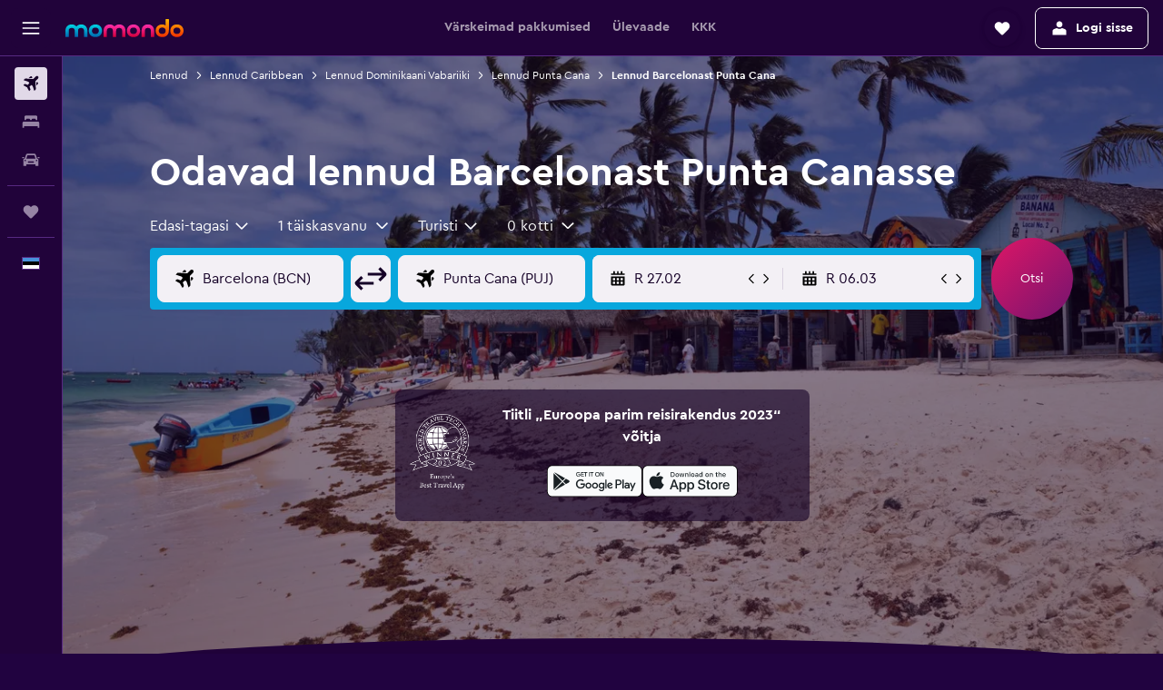

--- FILE ---
content_type: text/html;charset=UTF-8
request_url: https://www.momondo.ee/lennupiletid/barcelona/punta-cana
body_size: 100285
content:
<!DOCTYPE html>
<html lang='et-ee' dir='ltr'>
<head>
<meta name="r9-version" content="R802b"/><meta name="r9-built" content="20260127.060107"/><meta name="r9-rendered" content="Wed, 28 Jan 2026 01:45:27 GMT"/><meta name="r9-build-number" content="65"/><link rel="stylesheet" href="https://content.r9cdn.net/res/combined.css?v=948ea7f5090d436fa333e8f8fe4e75e9a07d82a8&amp;cluster=4"/><link rel="stylesheet" href="https://content.r9cdn.net/res/combined.css?v=ea314addcc7e2955fcf040658d9b4a565ab53d75&amp;cluster=4"/><meta name="viewport" content="width=device-width, initial-scale=1, minimum-scale=1"/><meta name="format-detection" content="telephone=no"/><link rel="icon" href="/favicon.ico" sizes="any"/><link rel="icon" href="/icon.svg" type="image/svg+xml"/><title>Leia odavaid lende marsruudil Barcelona – Punta Cana – 2026 | momondo</title><meta name="description" content="Võrdle 1000+ lennufirma ja reisisaidi lende, et saada momondoga kõige soodsamad piletid lennule Barcelonast Punta Canasse."/><link rel="preconnect" href="apis.google.com"/><link rel="dns-prefetch" href="apis.google.com"/><link rel="preconnect" href="www.googletagmanager.com"/><link rel="dns-prefetch" href="www.googletagmanager.com"/><link rel="preconnect" href="www.google-analytics.com"/><link rel="dns-prefetch" href="www.google-analytics.com"/><script type="text/javascript">
var safari13PlusRegex = /Macintosh;.*?Version\/(1[3-9]|[2-9][0-9]+)(\.[0-9]+)* Safari/;
if (
window &&
window.navigator &&
window.navigator.userAgent &&
window.navigator.userAgent.indexOf('Safari') > -1 &&
window.navigator.userAgent.indexOf('Chrome') === -1 &&
safari13PlusRegex.test(window.navigator.userAgent)
) {
if (
'ontouchstart' in window &&
(!('cookieEnabled' in window.navigator) || window.navigator.cookieEnabled)
) {
if (
decodeURIComponent(document.cookie).indexOf('pmov=') < 0 &&
decodeURIComponent(document.cookie).indexOf('oo.tweb=') < 0
) {
var d = new Date();
d.setTime(d.getTime() + 90 * 24 * 60 * 60 * 1000);
document.cookie = 'pmov=tb;path=/;expires=' + d.toUTCString();
}
}
}
</script><meta name="kayak_page" content="flight,static-flight-route,route"/><meta name="seop" content="barcelona-punta-cana"/><meta name="seo-cache" content="true"/><meta name="kayak_seo_splitxp" content="seo-mm-flight-routes-add-iata-codes=control-group,seo-flights-shared-ui-form=disabled"/><script type="text/javascript">
var DynamicContextPromise = (function (handler) {
this.status = 0;
this.value = undefined;
this.thenCallbacks = [];
this.catchCallbacks = [];
this.then = function(fn) {
if (this.status === 0) {
this.thenCallbacks.push(fn);
}
if (this.status === 1) {
fn(this.value);
}
return this;
}.bind(this);
this.catch = function(fn) {
if (this.status === 0) {
this.catchCallbacks.push(fn);
}
if (this.status === 2) {
fn(this.value);
}
return this;
}.bind(this);
var resolve = function(value) {
if (this.status === 0) {
this.status = 1;
this.value = value;
this.thenCallbacks.forEach(function(fn) {
fn(value)
});
}
}.bind(this);
var reject = function(value) {
if (this.status === 0) {
this.status = 2;
this.value = value;
this.catchCallbacks.forEach(function(fn) {
fn(value)
});
}
}.bind(this);
try {
handler(resolve, reject);
} catch (err) {
reject(err);
}
return {
then: this.then,
catch: this.catch,
};
}).bind({})
var ie = (function () {
var undef,
v = 3,
div = document.createElement('div'),
all = div.getElementsByTagName('i');
while (div.innerHTML = '<!--[if gt IE ' + (++v) + ']><i></i><![endif]-->', all[0]);
return v > 4 ? v : undef;
}());
var xhr = ie <= 9 ? new XDomainRequest() : new XMLHttpRequest();
var trackingQueryParams = "";
var getOnlyValidParams = function(paramsList, reservedParamsList) {
var finalParamsList = [];
for (var i = 0; i < paramsList.length; i++) {
if (reservedParamsList.indexOf(paramsList[i].split('=')[0]) == -1) {
finalParamsList.push(paramsList[i]);
}
}
return finalParamsList;
}
var removeUnnecessaryQueryStringChars = function(paramsString) {
if (paramsString.charAt(0) === '?') {
return paramsString.substr(1);
}
return paramsString;
}
var reservedParamsList = ['vertical', 'pageId', 'subPageId', 'originalReferrer', 'seoPlacementId', 'seoLanguage', 'seoCountry', 'tags'];
var paramsString = window.location && window.location.search;
if (paramsString) {
paramsString = removeUnnecessaryQueryStringChars(paramsString);
var finalParamsList = getOnlyValidParams(paramsString.split('&'), reservedParamsList)
trackingQueryParams = finalParamsList.length > 0 ? "&" + finalParamsList.join("&") + "&seo=true" : "";
}
var trackingUrl = '/s/run/fpc/context' +
'?vertical=flight' +
'&pageId=static-flight-route' +
'&subPageId=route' +
'&originalReferrer=' + encodeURIComponent(document.referrer) +
'&seoPlacementId=' + encodeURIComponent('barcelona-punta-cana') +
'&tags=' + encodeURIComponent('') +
'&origin=' + encodeURIComponent('S37') +
'&destination=' + encodeURIComponent('PUJ') +
'&isSeoPage=' + encodeURIComponent('true') +
'&domain=' + encodeURIComponent(window.location.host) +
trackingQueryParams;
xhr.open('GET', trackingUrl, true);
xhr.responseType = 'json';
window.R9 = window.R9 || {};
window.R9.unhiddenElements = [];
window.R9.dynamicContextPromise = new DynamicContextPromise(function(resolve, reject) {
xhr.onload = function () {
if (xhr.readyState === xhr.DONE && xhr.status === 200) {
window.R9 = window.R9 || {};
window.R9.globals = window.R9.globals || {};
resolve(xhr.response);
if (xhr.response['formToken']) {
R9.globals.formtoken = xhr.response['formToken'];
}
if (xhr.response['jsonPlacementEnabled'] && xhr.response['jsonGlobalPlacementEnabled']) {
if (xhr.response['placement']) {
R9.globals.placement = xhr.response['placement'];
}
if (xhr.response['affiliate']) {
R9.globals.affiliate = xhr.response['affiliate'];
}
}
if (xhr.response['dsaRemovableFields']) {
var dsaRemovableParamsList = xhr.response['dsaRemovableFields'];
var query = window.location.search.slice(1) || "";
var params = query.split('&');
var needRemoveParams = false;
for (var i = 0; i < dsaRemovableParamsList.length; i++) {
if (query.indexOf(dsaRemovableParamsList[i] + '=') != -1) {
needRemoveParams = true;
break;
}
}
if (needRemoveParams) {
var path = window.location.pathname;
var finalQuery = [];
for (var i = 0; i < params.length; i++) {
if (dsaRemovableParamsList.indexOf(params[i].split('=')[0]) == -1) {
finalQuery.push(params[i]);
}
}
if (window.history.replaceState) {
window.history.replaceState({}, document.title, path + (finalQuery.length > 0 ? '?' + finalQuery.join('&') : ''));
}
}
if(xhr.response['cachedCookieConsentEnabled']) {
var unhideElement = (elementId) => {
var elementToUnhide = document.querySelector(elementId);
if (elementToUnhide) {
window.R9.unhiddenElements = window.R9.unhiddenElements || [];
window.R9.unhiddenElements.push(elementId.replace('#', ''));
elementToUnhide.removeAttribute('hidden');
elementToUnhide.dispatchEvent(new Event('initialStaticHideRemove'));
}
}
var unhideCookieConsent = () => {
if (xhr.response['showSharedIabTcfDialog']) {
unhideElement('#iab-tcf-dialog');
}
if (xhr.response['showDataTransferDisclaimerDialog']) {
unhideElement('#shared-data-transfer-disclaimer-dialog');
}
if (xhr.response['showTwoPartyConsentDialog']) {
unhideElement('#shared-two-part-consent-dialog');
}
}
if (document.readyState === "loading") {
document.addEventListener("DOMContentLoaded", unhideCookieConsent);
} else {
unhideCookieConsent();
}
}
}
} else {
reject(xhr.response);
}
};
})
xhr.send('');
</script><link rel="canonical" href="https://www.momondo.ee/lennupiletid/barcelona/punta-cana"/><link rel="alternate" hrefLang="fr-BE" href="https://www.fr.momondo.be/vols/barcelone/punta-cana"/><link rel="alternate" hrefLang="nl-BE" href="https://www.momondo.be/vluchten/barcelona/punta-cana"/><link rel="alternate" hrefLang="cs-CZ" href="https://www.momondo.cz/lety/barcelona/punta-cana"/><link rel="alternate" hrefLang="de-DE" href="https://www.momondo.de/fluege/barcelona/punta-cana"/><link rel="alternate" hrefLang="et-EE" href="https://www.momondo.ee/lennupiletid/barcelona/punta-cana"/><link rel="alternate" hrefLang="es-ES" href="https://www.momondo.es/vuelos/barcelona/punta-cana"/><link rel="alternate" hrefLang="es-UY" href="https://www.es.momondo.com/vuelos/barcelona/punta-cana"/><link rel="alternate" hrefLang="fi-FI" href="https://www.momondo.fi/lento/barcelona/punta-cana"/><link rel="alternate" hrefLang="fr-FR" href="https://www.momondo.fr/vols/barcelone/punta-cana"/><link rel="alternate" hrefLang="en-GB" href="https://www.momondo.co.uk/flights/barcelona/punta-cana"/><link rel="alternate" hrefLang="it-IT" href="https://www.momondo.it/volo/barcellona/punta-cana"/><link rel="alternate" hrefLang="nl-NL" href="https://www.momondo.nl/vluchten/barcelona/punta-cana"/><link rel="alternate" hrefLang="pl-PL" href="https://www.momondo.pl/loty/barcelona/punta-cana"/><link rel="alternate" hrefLang="pt-PT" href="https://www.momondo.pt/voos/barcelona/punta-cana"/><link rel="alternate" hrefLang="ro-RO" href="https://www.momondo.ro/zboruri/barcelona/punta-cana"/><link rel="alternate" hrefLang="sv-SE" href="https://www.momondo.se/flyg/barcelona/punta-cana"/><link rel="alternate" hrefLang="ru-UA" href="https://www.ru.momondo.ua/aviabilety/barselona/punta-kana"/><link rel="alternate" hrefLang="uk-UA" href="https://www.momondo.ua/aviakvytky/barselona/punta-kana"/><link rel="alternate" hrefLang="en-ZA" href="https://www.momondo.co.za/flights/barcelona/punta-cana"/><meta property="og:image" content="https://content.r9cdn.net/rimg/dimg/c5/58/d56628fa-city-23052-166ed39483a.jpg?width=1200&amp;height=630&amp;crop=false"/><meta property="og:image:width" content="1200"/><meta property="og:image:height" content="630"/><meta property="og:title" content="Leia odavaid lende marsruudil Barcelona – Punta Cana – 2026 | momondo"/><meta property="og:type" content="website"/><meta property="og:description" content="Võrdle 1000+ lennufirma ja reisisaidi lende, et saada momondoga kõige soodsamad piletid lennule Barcelonast Punta Canasse."/><meta property="og:url" content="https://www.momondo.ee/lennupiletid/barcelona/punta-cana"/><meta property="og:site_name" content="momondo"/><meta property="fb:pages" content="148785901841216"/><meta property="twitter:title" content="Leia odavaid lende marsruudil Barcelona – Punta Cana – 2026 | momondo"/><meta name="twitter:description" content="Võrdle 1000+ lennufirma ja reisisaidi lende, et saada momondoga kõige soodsamad piletid lennule Barcelonast Punta Canasse."/><meta name="twitter:image:src" content="https://content.r9cdn.net/rimg/dimg/c5/58/d56628fa-city-23052-166ed39483a.jpg?width=440&amp;height=220&amp;crop=false"/><meta name="twitter:card" content="summary_large_image"/><meta name="twitter:site" content="@momondo"/><meta name="twitter:creator" content="@momondo"/><meta name="robots" content="noodp"/><link rel="apple-touch-icon" href="/apple-touch-icon.png"/><link rel="apple-touch-icon" sizes="60x60" href="/apple-touch-icon-60x60.png"/><link rel="apple-touch-icon" sizes="76x76" href="/apple-touch-icon-76x76.png"/><link rel="apple-touch-icon" sizes="120x120" href="/apple-touch-icon-120x120.png"/><link rel="apple-touch-icon" sizes="152x152" href="/apple-touch-icon-152x152.png"/><link rel="apple-touch-icon" sizes="167x167" href="/apple-touch-icon-167x167.png"/><link rel="apple-touch-icon" sizes="180x180" href="/apple-touch-icon-180x180.png"/><script type="application/ld+json">{"@context":"https://schema.org","@type":"Website","name":"momondo","url":"https://www.momondo.ee"}</script><script type="application/ld+json">{"@context":"http://schema.org","@type":"Organization","name":"momondo","url":"https://www.momondo.ee/lennupiletid/barcelona/punta-cana","sameAs":["https://www.facebook.com/momondo","https://www.instagram.com/momondo","https://x.com/momondo"]}</script><script type="application/ld+json">{"@context":"http://schema.org","@type":"WebPage","url":"https://www.momondo.ee/lennupiletid/barcelona/punta-cana","name":"Leia odavaid lende marsruudil Barcelona – Punta Cana – 2026 | momondo","description":"Võrdle 1000+ lennufirma ja reisisaidi lende, et saada momondoga kõige soodsamad piletid lennule Barcelonast Punta Canasse.","publisher":"momondo"}</script><script type="application/ld+json">{"@context":"http://schema.org","@type":"FAQPage","mainEntity":[{"@type":"Question","name":"Millisel nädalapäeval on sellel marsruudil kõige vähem lennu hilinemisi?","acceptedAnswer":{"@type":"Answer","text":"teisipäev on statistiliselt nädalapäev, mil sellel marsruudil esineb kõige vähem hilinemisi. teisipäev on näinud keskmiselt rohkem hilinemisi võrreldes ülejäänud nädalaga."}},{"@type":"Question","name":"Mis kuul on kõige soodsam lennata sihtkohta Punta Cana?","acceptedAnswer":{"@type":"Answer","text":"Keskmiselt on november odavaim kuu riigist Barcelona sihtkohta Punta Cana lendamiseks – enamik hindu on siis €601 ringis. Teine väga hea valik sihtkohta Punta Cana reisimiseks on märts, mil keskmised lennuhinnad riigist Barcelona on umbes €609."}},{"@type":"Question","name":"Mis on kõige täpsem lennuaeg Barcelona Punta Canasse lendudele?","acceptedAnswer":{"@type":"Answer","text":"Üldiselt esineb kell varalõunal väljuvatel lendudel vähem viivitusi. Lendudel varalõunal on minevikus sagedamini viivitusi esinenud."}},{"@type":"Question","name":"Kui tihti hilinevad lennud Barcelonast Punta Canasse?","acceptedAnswer":{"@type":"Answer","text":"Ajalooliselt on keskmiselt umbes 30% lendudest marsruudil Barcelona – Punta Cana olnud viivitusega mistahes nädalal. Viimase 12 kuu keskmine viivitus on olnud 252 minutit."}},{"@type":"Question","name":"Milline lennufirma on Barcelona Punta Canasse lendudel kõige punktuaalsem?","acceptedAnswer":{"@type":"Answer","text":"Meie andmetel on viimase 12 kuu jooksul sellel marsruudil kõige vähem viivitusi lennufirmal SAUDIA, vaid umbes 25% nende lendudest on viivitusi esinenud."}},{"@type":"Question","name":"Kui palju varem peaksin broneerima reisi sihtkohta Punta Cana?","acceptedAnswer":{"@type":"Answer","text":"Tõenäoliselt näed odavaid lende lähtekohast Punta Cana sihtkohta Barcelona, kui broneerid nädalat enne väljumist. Üldiselt võid leida lende sihtkohta Punta Cana hinnaga umbes €687, kui otsid nädalat ette. Väljaspool seda ajavahemikku võivad lennuhinnad siiski odavamad olla. Näiteks leidsid inimesed hiljuti momondos lende sihtkohta Punta Cana lähtekohast Barcelona odava hinnaga alates €634."}},{"@type":"Question","name":"Millal momondo viimati otsingu „lennud – Barcelona–Lennujaam Punta Cana“ hindu kontrollis?","acceptedAnswer":{"@type":"Answer","text":"Otsingu „lennud – Barcelona–Lennujaam Punta Cana“ hindu värskendatakse igapäevaselt."}},{"@type":"Question","name":"Kui vana peab olema, et lennata lähtekohast Barcelona–Lennujaam Punta Cana?","acceptedAnswer":{"@type":"Answer","text":"Laps peab olema üksi reisimiseks vähemalt viis aastat vana, kuid enamikul lennufirmadest, mis saatjata alaealise (UNMR) teenust pakuvad, on oma vanusepiirangud, mis sõltuvad nt lennu kestusest, kellaaegadest ja vahepeatustest. Soovitame sul pöörduda otse lennufirma poole, mida lähtekohast Barcelona–Lennujaam Punta Cana lendamiseks plaanid kasutada, ja sellised nõuded üle kontrollida."}},{"@type":"Question","name":"Milliseid (isikut tõendavaid) dokumente vajan sihtkohta Lennujaam Punta Cana lendamiseks?","acceptedAnswer":{"@type":"Answer","text":"Reisi- ja tervisedokumendid, mida sa vajad sihtkohta Lennujaam Punta Cana reisimiseks olenevad sinu reisiplaanist ja individuaalsetest asjaoludest. Reeglina peaksid võtma kaasa mitu dokumenti: nt ID-kaardi või juhiloa lisaks passile, mis kehtib vähemalt kuus kuud kuupäevast, kui sihtkohta Lennujaam Punta Cana jõuad. Alati on mõistlik pidada nõu ka lennufirma või Rahvusvahelise Lennutranspordi Assotsiatsiooni (IATA) ja teiste pädevate kolmandate isikutega."}}]}</script><script type="application/ld+json">[{"@context":"http://schema.org","@type":"BreadcrumbList","name":"r9-alt","itemListElement":[{"@type":"ListItem","position":"1","item":{"@id":"/flights","name":"Lennud"}},{"@type":"ListItem","position":"2","item":{"@id":"/lennupiletid/punta-cana","name":"Lennud Punta Cana"}},{"@type":"ListItem","position":"3","item":{"@id":"/lennupiletid/barcelona/punta-cana","name":"Lennud Barcelonast Punta Cana"}}]},{"@context":"http://schema.org","@type":"BreadcrumbList","name":"r9-full","itemListElement":[{"@type":"ListItem","position":"1","item":{"@id":"/flights","name":"Lennud"}},{"@type":"ListItem","position":"2","item":{"@id":"/lennupiletid/caribbean","name":"Lennud Caribbean"}},{"@type":"ListItem","position":"3","item":{"@id":"/lennupiletid/dominikaani-vabariik","name":"Lennud Dominikaani Vabariiki"}},{"@type":"ListItem","position":"4","item":{"@id":"/lennupiletid/punta-cana","name":"Lennud Punta Cana"}},{"@type":"ListItem","position":"5","item":{"@id":"/lennupiletid/barcelona/punta-cana","name":"Lennud Barcelonast Punta Cana"}}]}]</script><meta name="kayak_content_type" content="S37-PUJ,standard"/><script type="application/ld+json">{"@context":"http://schema.org","@type":"Trip","name":"Leia odavaid lende marsruudil Barcelona – Punta Cana – 2026 | momondo","description":"Võrdle 1000+ lennufirma ja reisisaidi lende, et saada momondoga kõige soodsamad piletid lennule Barcelonast Punta Canasse.","itinerary":{"@type":"ItemList","numberOfItems":0,"itemListElement":[]}}</script>
</head>
<body class='bd-default bd-mo react react-st et_EE '><div id='root'><div class="c--AO"><nav class="mZv3" aria-label="Klaviatuuri kiirlingid"><a href="#main">Põhisisu juurde</a></nav><div data-testid="page-top-anchor" aria-live="polite" aria-atomic="true" tabindex="-1" style="position:absolute;width:1px;height:1px;margin:-1px;padding:0;overflow:hidden;clip-path:inset(50%);white-space:nowrap;border:0"></div><header class="mc6t mc6t-mod-sticky-always" style="height:62px;top:0px"><div class="mc6t-wrapper"><div><div class="mc6t-banner mc6t-mod-sticky-non-mobile"></div></div><div class="mc6t-main-content mc6t-mod-bordered" style="height:62px"><div class="common-layout-react-HeaderV2 V_0p V_0p-mod-branded V_0p-mod-side-nav-ux-v2"><div class="wRhj wRhj-mod-justify-start wRhj-mod-grow"><div class="mc6t-nav-button mc6t-mod-hide-empty"><div role="button" tabindex="0" class="ZGw- ZGw--mod-size-medium ZGw--mod-variant-default" aria-label="Ava põhinavigatsioon"><svg viewBox="0 0 200 200" width="20" height="20" xmlns="http://www.w3.org/2000/svg" role="presentation"><path d="M191.67 50H8.33V33.33h183.33V50zm0 100H8.33v16.67h183.33V150zm0-58.33H8.33v16.67h183.33V91.67z"/></svg></div></div><div class="mc6t-logo mc6t-mod-hide-empty"><div class="gPDR gPDR-mod-focus-keyboard gPDR-momondo gPDR-non-compact gPDR-main-logo-mobile gPDR-mod-reduced-size"><a class="gPDR-main-logo-link" href="/" itemProp="https://schema.org/logo" aria-label="Mine saidi momondo avalehele"><div class="gPDR-main-logo" style="animation-duration:2000ms"><span style="transform:translate3d(0,0,0);vertical-align:middle;-webkit-font-smoothing:antialiased;-moz-osx-font-smoothing:grayscale;width:auto;height:auto" class="gPDR-logo-image"><svg width="100%" height="100%" xmlns="http://www.w3.org/2000/svg" viewBox="0 0 250 38" role="presentation" style="width:inherit;height:inherit;line-height:inherit;color:inherit"><defs><linearGradient id="logos806a-1" x2="0" y2="100%"><stop offset="0" stop-color="#00d7e5"/><stop offset="1" stop-color="#0066ae"/></linearGradient><linearGradient id="logos806b-1" x2="0" y2="100%"><stop offset="0" stop-color="#ff30ae"/><stop offset="1" stop-color="#d1003a"/></linearGradient><linearGradient id="logos806c-1" x2="0" y2="100%"><stop offset="0" stop-color="#ffba00"/><stop offset="1" stop-color="#f02e00"/></linearGradient></defs><path fill="url(#logos806a-1)" d="M23.2 15.5c2.5-2.7 6-4.4 9.9-4.4 8.7 0 13.4 6 13.4 13.4v12.8c0 .3-.3.5-.5.5h-6c-.3 0-.5-.2-.5-.5V24.5c0-4.6-3.1-5.9-6.4-5.9-3.2 0-6.4 1.3-6.4 5.9v12.8c0 .3-.3.5-.5.5h-5.9c-.3 0-.5-.2-.5-.5V24.5c0-4.6-3.1-5.9-6.4-5.9-3.2 0-6.4 1.3-6.4 5.9v12.8c0 .3-.3.5-.5.5h-6c-.3 0-.5-.2-.5-.5V24.5c0-7.4 4.7-13.4 13.3-13.4 4 0 7.5 1.7 9.9 4.4m54.3 9.1c0 7.5-5.2 13.4-14 13.4s-14-5.9-14-13.4c0-7.6 5.2-13.4 14-13.4 8.8-.1 14 5.9 14 13.4zm-6.7 0c0-3.7-2.4-6.8-7.3-6.8-5.2 0-7.3 3.1-7.3 6.8 0 3.7 2.1 6.8 7.3 6.8 5.1-.1 7.3-3.1 7.3-6.8z"/><path fill="url(#logos806b-1)" d="M103.8 15.5c2.5-2.7 6-4.4 9.9-4.4 8.7 0 13.4 6 13.4 13.4v12.8c0 .3-.3.5-.5.5h-5.9c-.3 0-.5-.2-.5-.5V24.5c0-4.6-3.1-5.9-6.4-5.9-3.2 0-6.4 1.3-6.4 5.9v12.8c0 .3-.3.5-.5.5H101c-.3 0-.5-.2-.5-.5V24.5c0-4.6-3.1-5.9-6.4-5.9-3.2 0-6.4 1.3-6.4 5.9v12.8c0 .3-.3.5-.5.5h-5.9c-.3 0-.5-.2-.5-.5V24.5c0-7.4 4.7-13.4 13.3-13.4 3.8 0 7.3 1.7 9.7 4.4m54.3 9.1c0 7.5-5.2 13.4-14 13.4s-14-5.9-14-13.4c0-7.6 5.2-13.4 14-13.4 8.7-.1 14 5.9 14 13.4zm-6.7 0c0-3.7-2.3-6.8-7.3-6.8-5.2 0-7.3 3.1-7.3 6.8 0 3.7 2.1 6.8 7.3 6.8 5.1-.1 7.3-3.1 7.3-6.8zm9.8-.1v12.8c0 .3.2.5.5.5h5.9c.3 0 .5-.2.5-.5V24.5c0-4.6 3.1-5.9 6.4-5.9 3.3 0 6.4 1.3 6.4 5.9v12.8c0 .3.2.5.5.5h5.9c.3 0 .5-.2.5-.5V24.5c0-7.4-4.5-13.4-13.4-13.4-8.7 0-13.2 6-13.2 13.4"/><path fill="url(#logos806c-1)" d="M218.4 0h-5.9c-.3 0-.5.2-.5.5v13c-1.3-1.2-4.3-2.4-7-2.4-8.8 0-14 5.9-14 13.4s5.2 13.4 14 13.4c8.7 0 14-5.2 14-14.6V.4c-.1-.2-.3-.4-.6-.4zm-13.5 31.3c-5.2 0-7.3-3-7.3-6.8 0-3.7 2.1-6.8 7.3-6.8 4.9 0 7.3 3 7.3 6.8s-2.2 6.8-7.3 6.8zM236 11.1c-8.8 0-14 5.9-14 13.4s5.2 13.4 14 13.4 14-5.9 14-13.4c0-7.4-5.3-13.4-14-13.4zm0 20.2c-5.2 0-7.3-3.1-7.3-6.8 0-3.7 2.1-6.8 7.3-6.8 4.9 0 7.3 3.1 7.3 6.8 0 3.8-2.2 6.8-7.3 6.8z"/></svg></span></div></a></div></div></div><div class="wRhj wRhj-mod-width-full-mobile wRhj-mod-justify-center wRhj-mod-allow-shrink"><div class="V_0p-search-display-wrapper"></div></div><div class="V_0p-secondary-navigation" style="margin:0;top:61px"><div class="N_ex N_ex-pres-default N_ex-mod-inline-spacing-top-none N_ex-mod-inline"><div class="N_ex-navigation-wrapper N_ex-mod-inline"><div class="N_ex-navigation-container"><div class="N_ex-navigation-items-wrapper"><div class="vHYk-button-wrapper vHYk-mod-pres-default"><div role="button" tabindex="0" class="vHYk vHYk-button" data-text="Värskeimad pakkumised"><span>Värskeimad pakkumised</span></div></div><div class="vHYk-button-wrapper vHYk-mod-pres-default"><div role="button" tabindex="0" class="vHYk vHYk-button" data-text="Ülevaade"><span>Ülevaade</span></div></div><div class="vHYk-button-wrapper vHYk-mod-pres-default"><div role="button" tabindex="0" class="vHYk vHYk-button" data-text="KKK"><span>KKK</span></div></div></div></div></div></div></div><div class="wRhj wRhj-mod-justify-end wRhj-mod-grow"><div><div class="common-layout-react-HeaderAccountWrapper theme-dark account--collapsible account--not-branded"><div class="ui-layout-header-HeaderTripsItem"><div class="trips-drawer-wrapper theme-dark"><div><div role="button" tabindex="0" class="ZGw- ZGw--mod-size-medium ZGw--mod-variant-round" aria-label="Ava Reisid"><div class="c_EZE"><svg viewBox="0 0 200 200" width="1.25em" height="1.25em" xmlns="http://www.w3.org/2000/svg" class="" role="presentation" aria-hidden="true"><path d="M169.94 110.33l-19.75 19.75l-.92.92l-39.58 39.58c-.67.67-1.33 1.25-2 1.67c-.75.58-1.5 1.08-2.25 1.42c-.83.42-1.75.75-2.58 1c-.75.17-1.58.25-2.33.33h-1c-.75-.08-1.58-.17-2.33-.33c-.83-.25-1.75-.58-2.58-1c-.75-.33-1.5-.83-2.25-1.42c-.67-.42-1.33-1-2-1.67L50.79 131l-.92-.92l-19.75-19.75c-8.92-9-13.42-20.67-13.42-32.42s4.5-23.42 13.42-32.42c17.92-17.83 46.92-17.83 64.83 0l5.08 5.08l5.08-5.08c8.92-8.92 20.67-13.33 32.42-13.33s23.5 4.42 32.42 13.33c17.92 17.92 17.92 46.92 0 64.83z"/></svg></div></div></div></div></div><span><div class="J-sA"><div role="button" tabindex="0" class="ZGw- ZGw--mod-size-medium ZGw--mod-variant-default"><span class="J-sA-icon"><svg viewBox="0 0 200 200" width="1.25em" height="1.25em" xmlns="http://www.w3.org/2000/svg" role="presentation" aria-hidden="true"><path d="M175 141.67V175H25v-41.67l.17-.08c.33-6.5 1.83-11.42 4.33-14.75c3-3.92 7.75-7.08 14.25-9.5l8.42-3l11-3.92l8.75-2.5c8.25 5.67 18 8.75 28.08 8.75s19.83-3.08 28.08-8.75l8.75 2.5l11 3.92l8.33 3c6.5 2.42 11.33 5.58 14.25 9.5c3 3.83 4.5 9.83 4.5 18v5.08l.08.08zm-42.33-90c-.25-1.17-.5-2.33-.92-3.42c-.25-.92-.67-1.92-1-2.92a38.268 38.268 0 00-4-6.92c-.83-1.08-1.75-2.08-2.58-3.08c-.67-.67-1.42-1.42-2.17-2c-.75-.75-1.58-1.33-2.33-2c-1.58-1.17-3.33-2.17-5.25-3.08c-1.17-.58-2.42-1.08-3.75-1.58c-1.33-.42-2.67-.75-4-1c-2.33-.42-4.5-.67-6.67-.67c-2.33 0-4.5.25-6.67.67c-1.33.25-2.67.58-4 1c-1.33.5-2.58 1-3.75 1.58c-1.92.92-3.67 1.92-5.25 3.08c-.75.67-1.58 1.33-2.33 2c-.75.58-1.5 1.33-2.17 2c-.83 1-1.75 2-2.58 3.08c-1.58 2.17-2.92 4.5-4 6.92c-.33 1-.75 2-1 2.92c-1.08 3.08-1.58 6.5-1.58 10.08c0 10.33 4.67 19.42 11.92 25.5c5.75 4.83 13.25 7.83 21.42 7.83s15.67-3 21.42-7.83c8.83-7.33 13.75-19.17 11.25-32.17z"/></svg></span><span class="J-sA-label">Logi sisse</span></div></div></span></div></div></div><div class="c5ab7 c5ab7-mod-absolute c5ab7-collapsed c5ab7-mod-variant-accordion" style="top:62px"><div tabindex="-1" class="pRB0 pRB0-collapsed pRB0-mod-variant-accordion pRB0-mod-position-sticky" style="top:62px;height:calc(100vh - 62px)"><div><div class="pRB0-nav-items"><nav class="HtHs" aria-label="Otsi"><ul class="HtHs-nav-list"><li><a href="/" aria-label="Search for flights " class="dJtn dJtn-active dJtn-collapsed dJtn-mod-variant-accordion" aria-current="page"><svg viewBox="0 0 200 200" width="1.25em" height="1.25em" xmlns="http://www.w3.org/2000/svg" class="ncEv ncEv-rtl-aware dJtn-menu-item-icon" role="presentation" aria-hidden="true"><path d="M107.91 115.59l-23.6 17.77l10.49 28.28c.83 4.36-.53 8.9-3.65 12.02l-9.78 9.78l-23.54-41.34l-41.28-23.48l9.78-9.66c3.12-3.12 7.6-4.42 11.9-3.65l28.4 10.37l17.71-23.66l-11.79-11.79l-52.86-17.5l13.14-13.49c2.77-2.77 6.6-4.24 10.49-4.01l27.05 1.83l33.12 2.24l22.1 1.47l29.46-29.34c6.48-6.48 17.09-6.48 23.57 0c3.24 3.24 4.89 7.48 4.83 11.79c.06 4.3-1.59 8.54-4.83 11.78l-29.46 29.34l1.47 22.1l2.24 33.12l1.83 27.16c.29 3.83-1.12 7.6-3.83 10.31l-13.44 13.44l-17.74-53.09l-11.79-11.79zm67.76-26.52c-4.77-4.77-12.32-4.89-17.21-.35l2.24 33l14.97-14.97a12.488 12.488 0 000-17.68zm-64.81-64.82a12.488 12.488 0 00-17.68 0L78.21 39.22l33 2.24c4.54-4.89 4.42-12.43-.35-17.21z"/></svg><div class="dJtn-menu-item-title">Lennud</div></a></li><li><a href="/hotellid" aria-label="Otsi majutuskoht " class="dJtn dJtn-collapsed dJtn-mod-variant-accordion" aria-current="false"><svg viewBox="0 0 200 200" width="1.25em" height="1.25em" xmlns="http://www.w3.org/2000/svg" class="ncEv dJtn-menu-item-icon" role="presentation" aria-hidden="true"><path d="M170.83 46.67v36.67h-16.67v-3.33c0-7.42-5.92-13.33-13.33-13.33h-19.17c-7.42 0-13.33 5.92-13.33 13.33v3.33H91.66v-3.33c0-7.42-5.92-13.33-13.33-13.33H59.16c-7.42 0-13.33 5.92-13.33 13.33v3.33H29.16V46.67c0-7.42 5.92-13.33 13.33-13.33h115c7.42 0 13.33 5.92 13.33 13.33zm7.5 53.33H21.67c-7.42 0-13.33 5.92-13.33 13.33v53.33h16.67v-16.67h150v16.67h16.67v-53.33c0-7.42-5.92-13.33-13.33-13.33z"/></svg><div class="dJtn-menu-item-title">Majutus</div></a></li><li><a href="/autorent" aria-label="Search for cars " class="dJtn dJtn-collapsed dJtn-mod-variant-accordion" aria-current="false"><svg viewBox="0 0 200 200" width="1.25em" height="1.25em" xmlns="http://www.w3.org/2000/svg" class="ncEv dJtn-menu-item-icon" role="presentation" aria-hidden="true"><path d="M25.03 83.33H5.7c-.83 0-1.5-.67-1.5-1.5v-11h20.83v12.5zm150 0h19.33c.83 0 1.5-.67 1.5-1.5v-11h-20.83v12.5zm8.33 17.5v65.83h-33.33v-16.67h-100v16.58l-33.33.08V100.9c0-7.33 6-13.33 13.33-13.33l2.5-.08l14.58-44.92c1.75-5.5 6.92-9.25 12.75-9.25h80.33c5.83 0 11 3.75 12.75 9.25l14.58 44.92h2.5c7.33 0 13.33 6 13.33 13.33zm-137.5 7.5c0-4.58-3.75-8.33-8.33-8.33s-8.33 3.75-8.33 8.33s3.75 8.33 8.33 8.33s8.33-3.75 8.33-8.33zm87.5 16.67c0-4.58-3.75-8.33-8.33-8.33h-50c-4.58 0-8.33 3.75-8.33 8.33s3.75 8.33 8.33 8.33h50c4.58 0 8.33-3.75 8.33-8.33zm16.67-37.5L137.86 50H62.2L50.03 87.5h100zm20.83 20.83c0-4.58-3.75-8.33-8.33-8.33s-8.33 3.75-8.33 8.33s3.75 8.33 8.33 8.33s8.33-3.75 8.33-8.33z"/></svg><div class="dJtn-menu-item-title">Autorent</div></a></li></ul></nav></div><div class="pRB0-line"></div><div class="pRB0-nav-items"><div><a href="#" class="eHiZ-mod-underline-none dJtn dJtn-collapsed dJtn-mod-variant-accordion" aria-label="Reisid " aria-current="false"><svg viewBox="0 0 200 200" width="1.25em" height="1.25em" xmlns="http://www.w3.org/2000/svg" class="ncEv dJtn-menu-item-icon" role="presentation" aria-hidden="true"><path d="M169.94 110.33l-19.75 19.75l-.92.92l-39.58 39.58c-.67.67-1.33 1.25-2 1.67c-.75.58-1.5 1.08-2.25 1.42c-.83.42-1.75.75-2.58 1c-.75.17-1.58.25-2.33.33h-1c-.75-.08-1.58-.17-2.33-.33c-.83-.25-1.75-.58-2.58-1c-.75-.33-1.5-.83-2.25-1.42c-.67-.42-1.33-1-2-1.67L50.79 131l-.92-.92l-19.75-19.75c-8.92-9-13.42-20.67-13.42-32.42s4.5-23.42 13.42-32.42c17.92-17.83 46.92-17.83 64.83 0l5.08 5.08l5.08-5.08c8.92-8.92 20.67-13.33 32.42-13.33s23.5 4.42 32.42 13.33c17.92 17.92 17.92 46.92 0 64.83z"/></svg><div class="dJtn-menu-item-title">Reisid</div></a></div></div><div class="pRB0-line"></div><div class="pRB0-nav-items"><div role="button" tabindex="0" aria-label="Vali keel " class="dJtn dJtn-collapsed dJtn-mod-variant-accordion"><div class="dJtn-menu-item-icon"><div class="IXOM IXOM-mod-size-xsmall"><span class="IXOM-flag-container IXOM-ee IXOM-mod-bordered"><img class="DU4n DU4n-hidden" alt="Eesti (Eesti)" width="18" height="12"/></span></div></div><div class="dJtn-menu-item-title">Eesti</div></div></div></div><div class="pRB0-navigation-links"><div class="F-Tz"></div></div></div></div><div class="c1yxs-hidden"><div class="c-ulo c-ulo-mod-always-render" aria-modal="true"><div class="c-ulo-viewport"><div tabindex="-1" class="c-ulo-content" style="max-width:640px"><div class="BLL2 BLL2-mod-variant-row BLL2-mod-padding-top-small BLL2-mod-padding-bottom-base BLL2-mod-padding-x-large"><div class="BLL2-main BLL2-mod-close-variant-dismiss BLL2-mod-dialog-variant-bottom-sheet-popup"><span class="BLL2-close BLL2-mod-close-variant-dismiss BLL2-mod-close-orientation-left BLL2-mod-close-button-padding-none"><button role="button" class="Py0r Py0r-mod-full-height-width Py0r-mod-variant-solid Py0r-mod-theme-none Py0r-mod-shape-default Py0r-mod-size-xsmall Py0r-mod-outline-offset" tabindex="0" aria-disabled="false" aria-label="Sulge"><div class="Py0r-button-container"><div class="Py0r-button-content"><svg viewBox="0 0 200 200" width="20" height="20" xmlns="http://www.w3.org/2000/svg" role="presentation"><path d="M111.83 100l61.83 61.83l-11.83 11.83L100 111.83l-61.83 61.83l-11.83-11.83L88.17 100L26.33 38.17l11.83-11.83l61.83 61.83l61.83-61.83l11.83 11.83L111.82 100z"/></svg></div></div></button></span><div class="BLL2-content"></div></div><div class="BLL2-bottom-content"><label class="hEI8" id="country-picker-search-label" for="country-picker-search">Otsi riiki või keelt</label><div role="presentation" tabindex="-1" class="puNl puNl-mod-cursor-inherit puNl-mod-font-size-base puNl-mod-radius-base puNl-mod-corner-radius-all puNl-mod-size-base puNl-mod-spacing-default puNl-mod-state-default puNl-mod-theme-form puNl-mod-validation-state-neutral puNl-mod-validation-style-border"><input class="NhpT NhpT-mod-radius-base NhpT-mod-corner-radius-all NhpT-mod-size-base NhpT-mod-state-default NhpT-mod-theme-form NhpT-mod-validation-state-neutral NhpT-mod-validation-style-border NhpT-mod-hide-native-clear-button" type="search" tabindex="0" aria-controls="country-picker-list" id="country-picker-search" autoComplete="off" placeholder="Otsi riiki või keelt" value=""/></div></div></div><div class="Qe5W Qe5W-mod-padding-none"><div class="daOL"><ul role="listbox" tabindex="0" id="country-picker-list" class="RHsd RHsd-mod-hide-focus-outline RHsd-mod-display-flex"><li id="en-AU-Australia (English)" role="option" class="pe5z" aria-selected="false"><a aria-current="false" class="dG4A" href="https://www.momondo.com.au" tabindex="-1"><div class="IXOM IXOM-mod-size-xsmall"><span class="IXOM-flag-container IXOM-au IXOM-mod-bordered"><img class="DU4n DU4n-hidden" alt="Australia (English)" width="18" height="12"/></span></div><span class="dG4A-label">Australia (English)</span></a></li><li id="fr-BE-Belgique (Français)" role="option" class="pe5z" aria-selected="false"><a aria-current="false" class="dG4A" href="https://www.fr.momondo.be/in?cc=be&amp;lc=fr&amp;url=/vols/barcelone/punta-cana&amp;skipapp=true" tabindex="-1"><div class="IXOM IXOM-mod-size-xsmall"><span class="IXOM-flag-container IXOM-be IXOM-mod-bordered"><img class="DU4n DU4n-hidden" alt="Belgique (Français)" width="18" height="12"/></span></div><span class="dG4A-label">Belgique (Français)</span></a></li><li id="nl-BE-België (Nederlands)" role="option" class="pe5z" aria-selected="false"><a aria-current="false" class="dG4A" href="https://www.momondo.be/in?cc=be&amp;lc=nl&amp;url=/vluchten/barcelona/punta-cana&amp;skipapp=true" tabindex="-1"><div class="IXOM IXOM-mod-size-xsmall"><span class="IXOM-flag-container IXOM-be IXOM-mod-bordered"><img class="DU4n DU4n-hidden" alt="België (Nederlands)" width="18" height="12"/></span></div><span class="dG4A-label">België (Nederlands)</span></a></li><li id="pt-BR-Brasil (Português)" role="option" class="pe5z" aria-selected="false"><a aria-current="false" class="dG4A" href="https://www.momondo.com.br" tabindex="-1"><div class="IXOM IXOM-mod-size-xsmall"><span class="IXOM-flag-container IXOM-br IXOM-mod-bordered"><img class="DU4n DU4n-hidden" alt="Brasil (Português)" width="18" height="12"/></span></div><span class="dG4A-label">Brasil (Português)</span></a></li><li id="en-CA-Canada (English)" role="option" class="pe5z" aria-selected="false"><a aria-current="false" class="dG4A" href="https://www.momondo.ca/in?cc=ca&amp;lc=en&amp;skipapp=true" tabindex="-1"><div class="IXOM IXOM-mod-size-xsmall"><span class="IXOM-flag-container IXOM-ca IXOM-mod-bordered"><img class="DU4n DU4n-hidden" alt="Canada (English)" width="18" height="12"/></span></div><span class="dG4A-label">Canada (English)</span></a></li><li id="fr-CA-Canada (Français)" role="option" class="pe5z" aria-selected="false"><a aria-current="false" class="dG4A" href="https://www.fr.momondo.ca/in?cc=ca&amp;lc=fr&amp;skipapp=true" tabindex="-1"><div class="IXOM IXOM-mod-size-xsmall"><span class="IXOM-flag-container IXOM-ca IXOM-mod-bordered"><img class="DU4n DU4n-hidden" alt="Canada (Français)" width="18" height="12"/></span></div><span class="dG4A-label">Canada (Français)</span></a></li><li id="cs-CZ-Česká republika (Čeština)" role="option" class="pe5z" aria-selected="false"><a aria-current="false" class="dG4A" href="https://www.momondo.cz/lety/barcelona/punta-cana" tabindex="-1"><div class="IXOM IXOM-mod-size-xsmall"><span class="IXOM-flag-container IXOM-cz IXOM-mod-bordered"><img class="DU4n DU4n-hidden" alt="Česká republika (Čeština)" width="18" height="12"/></span></div><span class="dG4A-label">Česká republika (Čeština)</span></a></li><li id="es-CL-Chile (Español)" role="option" class="pe5z" aria-selected="false"><a aria-current="false" class="dG4A" href="https://www.momondo.cl" tabindex="-1"><div class="IXOM IXOM-mod-size-xsmall"><span class="IXOM-flag-container IXOM-cl IXOM-mod-bordered"><img class="DU4n DU4n-hidden" alt="Chile (Español)" width="18" height="12"/></span></div><span class="dG4A-label">Chile (Español)</span></a></li><li id="es-CO-Colombia (Español)" role="option" class="pe5z" aria-selected="false"><a aria-current="false" class="dG4A" href="https://www.momondo.com.co" tabindex="-1"><div class="IXOM IXOM-mod-size-xsmall"><span class="IXOM-flag-container IXOM-co IXOM-mod-bordered"><img class="DU4n DU4n-hidden" alt="Colombia (Español)" width="18" height="12"/></span></div><span class="dG4A-label">Colombia (Español)</span></a></li><li id="da-DK-Danmark (Dansk)" role="option" class="pe5z" aria-selected="false"><a aria-current="false" class="dG4A" href="https://www.momondo.dk" tabindex="-1"><div class="IXOM IXOM-mod-size-xsmall"><span class="IXOM-flag-container IXOM-dk IXOM-mod-bordered"><img class="DU4n DU4n-hidden" alt="Danmark (Dansk)" width="18" height="12"/></span></div><span class="dG4A-label">Danmark (Dansk)</span></a></li><li id="de-DE-Deutschland (Deutsch)" role="option" class="pe5z" aria-selected="false"><a aria-current="false" class="dG4A" href="https://www.momondo.de/fluege/barcelona/punta-cana" tabindex="-1"><div class="IXOM IXOM-mod-size-xsmall"><span class="IXOM-flag-container IXOM-de IXOM-mod-bordered"><img class="DU4n DU4n-hidden" alt="Deutschland (Deutsch)" width="18" height="12"/></span></div><span class="dG4A-label">Deutschland (Deutsch)</span></a></li><li id="et-EE-Eesti (Eesti)" role="option" class="pe5z pe5z-mod-selected" aria-selected="true"><a aria-current="true" class="dG4A dG4A-mod-selected" href="https://www.momondo.ee/lennupiletid/barcelona/punta-cana" tabindex="-1"><div class="IXOM IXOM-mod-size-xsmall"><span class="IXOM-flag-container IXOM-ee IXOM-mod-bordered"><img class="DU4n DU4n-hidden" alt="Eesti (Eesti)" width="18" height="12"/></span></div><span class="dG4A-label">Eesti (Eesti)</span></a></li><li id="es-ES-España (Español)" role="option" class="pe5z" aria-selected="false"><a aria-current="false" class="dG4A" href="https://www.momondo.es/vuelos/barcelona/punta-cana" tabindex="-1"><div class="IXOM IXOM-mod-size-xsmall"><span class="IXOM-flag-container IXOM-es IXOM-mod-bordered"><img class="DU4n DU4n-hidden" alt="España (Español)" width="18" height="12"/></span></div><span class="dG4A-label">España (Español)</span></a></li><li id="fr-FR-France (Français)" role="option" class="pe5z" aria-selected="false"><a aria-current="false" class="dG4A" href="https://www.momondo.fr/vols/barcelone/punta-cana" tabindex="-1"><div class="IXOM IXOM-mod-size-xsmall"><span class="IXOM-flag-container IXOM-fr IXOM-mod-bordered"><img class="DU4n DU4n-hidden" alt="France (Français)" width="18" height="12"/></span></div><span class="dG4A-label">France (Français)</span></a></li><li id="en-IN-India (English)" role="option" class="pe5z" aria-selected="false"><a aria-current="false" class="dG4A" href="https://www.momondo.in" tabindex="-1"><div class="IXOM IXOM-mod-size-xsmall"><span class="IXOM-flag-container IXOM-in IXOM-mod-bordered"><img class="DU4n DU4n-hidden" alt="India (English)" width="18" height="12"/></span></div><span class="dG4A-label">India (English)</span></a></li><li id="en-IE-Ireland (English)" role="option" class="pe5z" aria-selected="false"><a aria-current="false" class="dG4A" href="https://www.momondo.ie" tabindex="-1"><div class="IXOM IXOM-mod-size-xsmall"><span class="IXOM-flag-container IXOM-ie IXOM-mod-bordered"><img class="DU4n DU4n-hidden" alt="Ireland (English)" width="18" height="12"/></span></div><span class="dG4A-label">Ireland (English)</span></a></li><li id="it-IT-Italia (Italiano)" role="option" class="pe5z" aria-selected="false"><a aria-current="false" class="dG4A" href="https://www.momondo.it/volo/barcellona/punta-cana" tabindex="-1"><div class="IXOM IXOM-mod-size-xsmall"><span class="IXOM-flag-container IXOM-it IXOM-mod-bordered"><img class="DU4n DU4n-hidden" alt="Italia (Italiano)" width="18" height="12"/></span></div><span class="dG4A-label">Italia (Italiano)</span></a></li><li id="es-MX-México (Español)" role="option" class="pe5z" aria-selected="false"><a aria-current="false" class="dG4A" href="https://www.momondo.mx" tabindex="-1"><div class="IXOM IXOM-mod-size-xsmall"><span class="IXOM-flag-container IXOM-mx IXOM-mod-bordered"><img class="DU4n DU4n-hidden" alt="México (Español)" width="18" height="12"/></span></div><span class="dG4A-label">México (Español)</span></a></li><li id="nl-NL-Nederland (Nederlands)" role="option" class="pe5z" aria-selected="false"><a aria-current="false" class="dG4A" href="https://www.momondo.nl/vluchten/barcelona/punta-cana" tabindex="-1"><div class="IXOM IXOM-mod-size-xsmall"><span class="IXOM-flag-container IXOM-nl IXOM-mod-bordered"><img class="DU4n DU4n-hidden" alt="Nederland (Nederlands)" width="18" height="12"/></span></div><span class="dG4A-label">Nederland (Nederlands)</span></a></li><li id="no-NO-Norge (Norsk)" role="option" class="pe5z" aria-selected="false"><a aria-current="false" class="dG4A" href="https://www.momondo.no" tabindex="-1"><div class="IXOM IXOM-mod-size-xsmall"><span class="IXOM-flag-container IXOM-no IXOM-mod-bordered"><img class="DU4n DU4n-hidden" alt="Norge (Norsk)" width="18" height="12"/></span></div><span class="dG4A-label">Norge (Norsk)</span></a></li><li id="es-PE-Perú (Español)" role="option" class="pe5z" aria-selected="false"><a aria-current="false" class="dG4A" href="https://www.momondo.com.pe" tabindex="-1"><div class="IXOM IXOM-mod-size-xsmall"><span class="IXOM-flag-container IXOM-pe IXOM-mod-bordered"><img class="DU4n DU4n-hidden" alt="Perú (Español)" width="18" height="12"/></span></div><span class="dG4A-label">Perú (Español)</span></a></li><li id="pl-PL-Polska (Polski)" role="option" class="pe5z" aria-selected="false"><a aria-current="false" class="dG4A" href="https://www.momondo.pl/loty/barcelona/punta-cana" tabindex="-1"><div class="IXOM IXOM-mod-size-xsmall"><span class="IXOM-flag-container IXOM-pl IXOM-mod-bordered"><img class="DU4n DU4n-hidden" alt="Polska (Polski)" width="18" height="12"/></span></div><span class="dG4A-label">Polska (Polski)</span></a></li><li id="pt-PT-Portugal (Português)" role="option" class="pe5z" aria-selected="false"><a aria-current="false" class="dG4A" href="https://www.momondo.pt/voos/barcelona/punta-cana" tabindex="-1"><div class="IXOM IXOM-mod-size-xsmall"><span class="IXOM-flag-container IXOM-pt IXOM-mod-bordered"><img class="DU4n DU4n-hidden" alt="Portugal (Português)" width="18" height="12"/></span></div><span class="dG4A-label">Portugal (Português)</span></a></li><li id="ro-RO-România (Română)" role="option" class="pe5z" aria-selected="false"><a aria-current="false" class="dG4A" href="https://www.momondo.ro/zboruri/barcelona/punta-cana" tabindex="-1"><div class="IXOM IXOM-mod-size-xsmall"><span class="IXOM-flag-container IXOM-ro IXOM-mod-bordered"><img class="DU4n DU4n-hidden" alt="România (Română)" width="18" height="12"/></span></div><span class="dG4A-label">România (Română)</span></a></li><li id="fr-CH-Suisse (Français)" role="option" class="pe5z" aria-selected="false"><a aria-current="false" class="dG4A" href="https://www.fr.momondo.ch/in?cc=ch&amp;lc=fr&amp;skipapp=true" tabindex="-1"><div class="IXOM IXOM-mod-size-xsmall"><span class="IXOM-flag-container IXOM-ch IXOM-mod-bordered"><img class="DU4n DU4n-hidden" alt="Suisse (Français)" width="18" height="12"/></span></div><span class="dG4A-label">Suisse (Français)</span></a></li><li id="de-CH-Schweiz (Deutsch)" role="option" class="pe5z" aria-selected="false"><a aria-current="false" class="dG4A" href="https://www.momondo.ch/in?cc=ch&amp;lc=de&amp;skipapp=true" tabindex="-1"><div class="IXOM IXOM-mod-size-xsmall"><span class="IXOM-flag-container IXOM-ch IXOM-mod-bordered"><img class="DU4n DU4n-hidden" alt="Schweiz (Deutsch)" width="18" height="12"/></span></div><span class="dG4A-label">Schweiz (Deutsch)</span></a></li><li id="it-CH-Svizzera (Italiano)" role="option" class="pe5z" aria-selected="false"><a aria-current="false" class="dG4A" href="https://www.it.momondo.ch/in?cc=ch&amp;lc=it&amp;skipapp=true" tabindex="-1"><div class="IXOM IXOM-mod-size-xsmall"><span class="IXOM-flag-container IXOM-ch IXOM-mod-bordered"><img class="DU4n DU4n-hidden" alt="Svizzera (Italiano)" width="18" height="12"/></span></div><span class="dG4A-label">Svizzera (Italiano)</span></a></li><li id="en-ZA-South Africa (English)" role="option" class="pe5z" aria-selected="false"><a aria-current="false" class="dG4A" href="https://www.momondo.co.za/flights/barcelona/punta-cana" tabindex="-1"><div class="IXOM IXOM-mod-size-xsmall"><span class="IXOM-flag-container IXOM-za IXOM-mod-bordered"><img class="DU4n DU4n-hidden" alt="South Africa (English)" width="18" height="12"/></span></div><span class="dG4A-label">South Africa (English)</span></a></li><li id="fi-FI-Suomi (Suomi)" role="option" class="pe5z" aria-selected="false"><a aria-current="false" class="dG4A" href="https://www.momondo.fi/lento/barcelona/punta-cana" tabindex="-1"><div class="IXOM IXOM-mod-size-xsmall"><span class="IXOM-flag-container IXOM-fi IXOM-mod-bordered"><img class="DU4n DU4n-hidden" alt="Suomi (Suomi)" width="18" height="12"/></span></div><span class="dG4A-label">Suomi (Suomi)</span></a></li><li id="sv-SE-Sverige (Svenska)" role="option" class="pe5z" aria-selected="false"><a aria-current="false" class="dG4A" href="https://www.momondo.se/flyg/barcelona/punta-cana" tabindex="-1"><div class="IXOM IXOM-mod-size-xsmall"><span class="IXOM-flag-container IXOM-se IXOM-mod-bordered"><img class="DU4n DU4n-hidden" alt="Sverige (Svenska)" width="18" height="12"/></span></div><span class="dG4A-label">Sverige (Svenska)</span></a></li><li id="tr-TR-Türkiye (Türkçe)" role="option" class="pe5z" aria-selected="false"><a aria-current="false" class="dG4A" href="https://www.momondo.com.tr" tabindex="-1"><div class="IXOM IXOM-mod-size-xsmall"><span class="IXOM-flag-container IXOM-tr IXOM-mod-bordered"><img class="DU4n DU4n-hidden" alt="Türkiye (Türkçe)" width="18" height="12"/></span></div><span class="dG4A-label">Türkiye (Türkçe)</span></a></li><li id="en-GB-United Kingdom (English)" role="option" class="pe5z" aria-selected="false"><a aria-current="false" class="dG4A" href="https://www.momondo.co.uk/flights/barcelona/punta-cana" tabindex="-1"><div class="IXOM IXOM-mod-size-xsmall"><span class="IXOM-flag-container IXOM-gb IXOM-mod-bordered"><img class="DU4n DU4n-hidden" alt="United Kingdom (English)" width="18" height="12"/></span></div><span class="dG4A-label">United Kingdom (English)</span></a></li><li id="en-US-United States (English)" role="option" class="pe5z" aria-selected="false"><a aria-current="false" class="dG4A" href="https://www.momondo.com/in?cc=us&amp;lc=en&amp;skipapp=true" tabindex="-1"><div class="IXOM IXOM-mod-size-xsmall"><span class="IXOM-flag-container IXOM-us IXOM-mod-bordered"><img class="DU4n DU4n-hidden" alt="United States (English)" width="18" height="12"/></span></div><span class="dG4A-label">United States (English)</span></a></li><li id="es-UY-Estados Unidos (Español)" role="option" class="pe5z" aria-selected="false"><a aria-current="false" class="dG4A" href="https://www.es.momondo.com/in?cc=uy&amp;lc=es&amp;skipapp=true" tabindex="-1"><div class="IXOM IXOM-mod-size-xsmall"><span class="IXOM-flag-container IXOM-us IXOM-mod-bordered"><img class="DU4n DU4n-hidden" alt="Estados Unidos (Español)" width="18" height="12"/></span></div><span class="dG4A-label">Estados Unidos (Español)</span></a></li><li id="es-UY-Uruguay (Español)" role="option" class="pe5z" aria-selected="false"><a aria-current="false" class="dG4A" href="https://www.es.momondo.com/vuelos/barcelona/punta-cana" tabindex="-1"><div class="IXOM IXOM-mod-size-xsmall"><span class="IXOM-flag-container IXOM-uy IXOM-mod-bordered"><img class="DU4n DU4n-hidden" alt="Uruguay (Español)" width="18" height="12"/></span></div><span class="dG4A-label">Uruguay (Español)</span></a></li><li id="de-AT-Österreich (Deutsch)" role="option" class="pe5z" aria-selected="false"><a aria-current="false" class="dG4A" href="https://www.momondo.at" tabindex="-1"><div class="IXOM IXOM-mod-size-xsmall"><span class="IXOM-flag-container IXOM-at IXOM-mod-bordered"><img class="DU4n DU4n-hidden" alt="Österreich (Deutsch)" width="18" height="12"/></span></div><span class="dG4A-label">Österreich (Deutsch)</span></a></li><li id="uk-UA-Україна (Українська)" role="option" class="pe5z" aria-selected="false"><a aria-current="false" class="dG4A" href="https://www.momondo.ua/in?cc=ua&amp;lc=uk&amp;url=/aviakvytky/barselona/punta-kana&amp;skipapp=true" tabindex="-1"><div class="IXOM IXOM-mod-size-xsmall"><span class="IXOM-flag-container IXOM-ua IXOM-mod-bordered"><img class="DU4n DU4n-hidden" alt="Україна (Українська)" width="18" height="12"/></span></div><span class="dG4A-label">Україна (Українська)</span></a></li><li id="ru-UA-Украина (Русский)" role="option" class="pe5z" aria-selected="false"><a aria-current="false" class="dG4A" href="https://www.ru.momondo.ua/in?cc=ua&amp;lc=ru&amp;url=/aviakvytky/barselona/punta-kana&amp;skipapp=true" tabindex="-1"><div class="IXOM IXOM-mod-size-xsmall"><span class="IXOM-flag-container IXOM-ua IXOM-mod-bordered"><img class="DU4n DU4n-hidden" alt="Украина (Русский)" width="18" height="12"/></span></div><span class="dG4A-label">Украина (Русский)</span></a></li></ul></div></div></div></div></div></div><div class="V_0p-loader"></div></div></div></div></header><div class="c--AO-main c--AO-new-nav-breakpoints" id="main" style="margin:0"><div class="BqJN BqJN-full-height-mobile"><div class="BqJN-image-container BqJN-mod-deals-with-trust-seals"><picture><source srcSet="[data-uri]" media="(max-width: 639px)"/><source srcSet="/rimg/dimg/c5/58/d56628fa-city-23052-166ed39483a.jpg?width=360&amp;height=203&amp;xhint=1151&amp;yhint=2310&amp;crop=true&amp;outputtype=webp 360w,/rimg/dimg/c5/58/d56628fa-city-23052-166ed39483a.jpg?width=640&amp;height=360&amp;xhint=1151&amp;yhint=2310&amp;crop=true&amp;outputtype=webp 640w,/rimg/dimg/c5/58/d56628fa-city-23052-166ed39483a.jpg?width=768&amp;height=432&amp;xhint=1151&amp;yhint=2310&amp;crop=true&amp;outputtype=webp 768w,/rimg/dimg/c5/58/d56628fa-city-23052-166ed39483a.jpg?width=960&amp;height=540&amp;xhint=1151&amp;yhint=2310&amp;crop=true&amp;outputtype=webp 960w,/rimg/dimg/c5/58/d56628fa-city-23052-166ed39483a.jpg?width=1024&amp;height=576&amp;xhint=1151&amp;yhint=2310&amp;crop=true&amp;outputtype=webp 1024w,/rimg/dimg/c5/58/d56628fa-city-23052-166ed39483a.jpg?width=1280&amp;height=720&amp;xhint=1151&amp;yhint=2310&amp;crop=true&amp;outputtype=webp 1280w,/rimg/dimg/c5/58/d56628fa-city-23052-166ed39483a.jpg?width=1440&amp;height=810&amp;xhint=1151&amp;yhint=2310&amp;crop=true&amp;outputtype=webp 1440w,/rimg/dimg/c5/58/d56628fa-city-23052-166ed39483a.jpg?width=2160&amp;height=1215&amp;xhint=1151&amp;yhint=2310&amp;crop=true&amp;outputtype=webp 2160w" sizes="100vw" type="image/webp"/><img class="BqJN-image" srcSet="/rimg/dimg/c5/58/d56628fa-city-23052-166ed39483a.jpg?width=360&amp;height=203&amp;xhint=1151&amp;yhint=2310&amp;crop=true 360w,/rimg/dimg/c5/58/d56628fa-city-23052-166ed39483a.jpg?width=640&amp;height=360&amp;xhint=1151&amp;yhint=2310&amp;crop=true 640w,/rimg/dimg/c5/58/d56628fa-city-23052-166ed39483a.jpg?width=768&amp;height=432&amp;xhint=1151&amp;yhint=2310&amp;crop=true 768w,/rimg/dimg/c5/58/d56628fa-city-23052-166ed39483a.jpg?width=960&amp;height=540&amp;xhint=1151&amp;yhint=2310&amp;crop=true 960w,/rimg/dimg/c5/58/d56628fa-city-23052-166ed39483a.jpg?width=1024&amp;height=576&amp;xhint=1151&amp;yhint=2310&amp;crop=true 1024w,/rimg/dimg/c5/58/d56628fa-city-23052-166ed39483a.jpg?width=1280&amp;height=720&amp;xhint=1151&amp;yhint=2310&amp;crop=true 1280w,/rimg/dimg/c5/58/d56628fa-city-23052-166ed39483a.jpg?width=1440&amp;height=810&amp;xhint=1151&amp;yhint=2310&amp;crop=true 1440w,/rimg/dimg/c5/58/d56628fa-city-23052-166ed39483a.jpg?width=2160&amp;height=1215&amp;xhint=1151&amp;yhint=2310&amp;crop=true 2160w" sizes="100vw" src="/rimg/dimg/c5/58/d56628fa-city-23052-166ed39483a.jpg?width=1366&amp;height=768&amp;xhint=1151&amp;yhint=2310&amp;crop=true" role="presentation" alt="" loading="eager"/></picture></div><div class="BqJN-color-overlay BqJN-mod-deals-with-trust-seals"><div class="kml-layout edges-m mobile-edges c31EJ"><nav aria-label="Breadcrumb" class="qLKa-mod-desktop qLKa-mod-paddings-small"><ol class="qLKa-list"><li class="qLKa-list-item"><a class="qLKa-item qLKa-mod-theme-default qLKa-mod-size-small qLKa-mod-color-app-content" href="/flights">Lennud</a><svg viewBox="0 0 200 200" width="12" height="12" xmlns="http://www.w3.org/2000/svg" class="qLKa-separator qLKa-mod-theme-default" role="presentation"><path d="M75 32.5l57.95 58.09c5.19 5.2 5.19 13.62 0 18.82L75 167.5l-11.83-11.83L118.84 100L63.17 44.33L75 32.5z"/></svg></li><li class="qLKa-list-item"><a class="qLKa-item qLKa-mod-theme-default qLKa-mod-size-small qLKa-mod-color-app-content" href="/lennupiletid/caribbean">Lennud Caribbean</a><svg viewBox="0 0 200 200" width="12" height="12" xmlns="http://www.w3.org/2000/svg" class="qLKa-separator qLKa-mod-theme-default" role="presentation"><path d="M75 32.5l57.95 58.09c5.19 5.2 5.19 13.62 0 18.82L75 167.5l-11.83-11.83L118.84 100L63.17 44.33L75 32.5z"/></svg></li><li class="qLKa-list-item"><a class="qLKa-item qLKa-mod-theme-default qLKa-mod-size-small qLKa-mod-color-app-content" href="/lennupiletid/dominikaani-vabariik">Lennud Dominikaani Vabariiki</a><svg viewBox="0 0 200 200" width="12" height="12" xmlns="http://www.w3.org/2000/svg" class="qLKa-separator qLKa-mod-theme-default" role="presentation"><path d="M75 32.5l57.95 58.09c5.19 5.2 5.19 13.62 0 18.82L75 167.5l-11.83-11.83L118.84 100L63.17 44.33L75 32.5z"/></svg></li><li class="qLKa-list-item"><a class="qLKa-item qLKa-mod-theme-default qLKa-mod-size-small qLKa-mod-color-app-content" href="/lennupiletid/punta-cana">Lennud Punta Cana</a><svg viewBox="0 0 200 200" width="12" height="12" xmlns="http://www.w3.org/2000/svg" class="qLKa-separator qLKa-mod-theme-default" role="presentation"><path d="M75 32.5l57.95 58.09c5.19 5.2 5.19 13.62 0 18.82L75 167.5l-11.83-11.83L118.84 100L63.17 44.33L75 32.5z"/></svg></li><li class="qLKa-list-item"><span class="qLKa-current-item qLKa-mod-size-small qLKa-mod-theme-default qLKa-mod-bold" aria-current="page">Lennud Barcelonast Punta Cana</span></li></ol></nav><div><div class="BqJN-spacer BqJN-mod-narrow"></div><div class="BqJN-header-wrapper"><div class="xQjA xQjA-header"><div class="k6F4-header-container k6F4-mod-title-container-spacing-none"><h1 class="k6F4-header k6F4-mod-title-size-xlarge k6F4-mod-title-sub-text-size-undefined k6F4-mod-title-color-app-content k6F4-mod-title-spacing-none k6F4-mod-text-align-center-mobile k6F4-mod-font-weight-default">Odavad lennud Barcelonast Punta Canasse </h1></div></div></div><div class="kml-layout mod-full bWl2 bWl2-layout-wrapper"><div class="pTNb pTNb-pres-default"><div class="kml-layout pTNb-formAndCmp2Container pTNb-mod-align-center"><div class="pTNb-formContainer"><div class="zcIg"><div><div class="c2cnN c2cnN-mod-size-base c2cnN-mod-full-width"><div class="udzg udzg-mod-size-base udzg-mod-radius-none udzg-mod-state-default udzg-mod-alignment-left udzg-pres-default udzg-mod-variant-default udzg-mod-dirty udzg-mod-full-width" role="combobox" aria-haspopup="listbox" aria-expanded="false" tabindex="0" aria-label="Reisi tüüp Edasi-tagasi"><div class="Uqct-title"><span class="Uczr-select-title Uczr-mod-alignment-left">Edasi-tagasi</span></div><div class="c15uy c15uy-pres-default c15uy-mod-variant-default"><svg viewBox="0 0 200 200" width="1.25em" height="1.25em" xmlns="http://www.w3.org/2000/svg" role="presentation"><path d="M167.5 75l-58.09 57.95c-5.2 5.19-13.62 5.19-18.82 0L32.5 75l11.83-11.83L100 118.84l55.67-55.67L167.5 75z"/></svg></div></div></div></div><div class="Om28"><div role="button" tabindex="0" class="uVPW uVPW-pres-default"><span class="uVPW-title">1 täiskasvanu</span><span style="transform:translate3d(0,0,0);vertical-align:middle;-webkit-font-smoothing:antialiased;-moz-osx-font-smoothing:grayscale" class="uVPW-chevron-icon-wrapper"><svg viewBox="0 0 200 200" width="100%" height="100%" xmlns="http://www.w3.org/2000/svg" class="uVPW-chevron" role="presentation" style="width:inherit;height:inherit;line-height:inherit;color:inherit"><path d="M167.5 75l-58.09 57.95c-5.2 5.19-13.62 5.19-18.82 0L32.5 75l11.83-11.83L100 118.84l55.67-55.67L167.5 75z"/></svg></span></div></div><div class="c2cnN c2cnN-mod-size-base c2cnN-mod-full-width"><div class="udzg udzg-mod-size-base udzg-mod-radius-none udzg-mod-state-default udzg-mod-alignment-left udzg-pres-default udzg-mod-variant-default udzg-mod-full-width" role="combobox" aria-controls="flight-cabin-class-leg-0-dropdown" aria-haspopup="listbox" aria-expanded="false" tabindex="0" aria-label="Salongiklass Turisti"><div class="Uqct-title"><span class="Uczr-select-title Uczr-mod-alignment-left">Turisti</span></div><div class="c15uy c15uy-pres-default c15uy-mod-variant-default"><svg viewBox="0 0 200 200" width="1.25em" height="1.25em" xmlns="http://www.w3.org/2000/svg" role="presentation"><path d="M167.5 75l-58.09 57.95c-5.2 5.19-13.62 5.19-18.82 0L32.5 75l11.83-11.83L100 118.84l55.67-55.67L167.5 75z"/></svg></div></div></div><div class="Om28"><div role="button" tabindex="0" class="uVPW uVPW-pres-default"><span class="uVPW-title">0 kotti</span><span style="transform:translate3d(0,0,0);vertical-align:middle;-webkit-font-smoothing:antialiased;-moz-osx-font-smoothing:grayscale" class="uVPW-chevron-icon-wrapper"><svg viewBox="0 0 200 200" width="100%" height="100%" xmlns="http://www.w3.org/2000/svg" class="uVPW-chevron" role="presentation" style="width:inherit;height:inherit;line-height:inherit;color:inherit"><path d="M167.5 75l-58.09 57.95c-5.2 5.19-13.62 5.19-18.82 0L32.5 75l11.83-11.83L100 118.84l55.67-55.67L167.5 75z"/></svg></span></div></div><div class="c-F5M-optionsWrapper"><div class="Pj82 Pj82-mod-seo"></div></div></div><div class="pTNb-formBody"><div class="pTNb-formFieldOutline"><div class="pTNb-formField pTNb-origin"><div class="c4Nju"><div class="VzQg VzQg-mod-border-radius-medium c4Nju-block c4Nju-mod-size-large"></div></div></div><div class="pTNb-formField pTNb-switch"><div role="button" tabindex="0" class="N-xT N-xT-mod-variant-mcfly N-xT-mod-size-large N-xT-mod-radius-base N-xT-mod-shape-none N-xT-mod-alignment-center N-xT-mod-responsive N-xT-mod-shrink" aria-label="Vaheta lähte- ja sihtkoha lennujaam"><svg viewBox="0 0 200 200" width="1.25em" height="1.25em" xmlns="http://www.w3.org/2000/svg" class="mG6c-icon" role="presentation"><path d="M187.75 83.83l-31.67 31.67l-11.75-11.75l21.58-21.58H83.33V65.5h81.42l-20.42-20.42l11.75-11.75l29.33 29.33l2.33 2.33c5.25 5.17 5.25 13.67 0 18.83zm-71.06 34H34.1l21.58-21.58L43.93 84.5l-31.67 31.67c-5.25 5.17-5.25 13.67 0 18.83l2.33 2.33l29.33 29.33l11.75-11.75l-20.42-20.42h81.42v-16.67z"/></svg></div></div><div class="pTNb-formField pTNb-destination"><div class="c4Nju"><div class="VzQg VzQg-mod-border-radius-medium c4Nju-block c4Nju-mod-size-large"></div></div></div><div class="pTNb-formField pTNb-dates"><div class="c4Nju"><div class="VzQg VzQg-mod-border-radius-medium c4Nju-block c4Nju-mod-size-large"></div></div></div></div></div><div class="pTNb-formField pTNb-submit"><button class="RxNS RxNS-mod-disabled RxNS-mod-stretch RxNS-mod-animation-search RxNS-mod-variant-solid RxNS-mod-theme-progress RxNS-mod-shape-round-l RxNS-mod-spacing-base RxNS-mod-size-default" tabindex="-1" disabled="" aria-disabled="true" role="button" type="submit" aria-label="Otsi"><div class="RxNS-button-container"><div class="RxNS-button-content"><div class="a7Uc"><div class="a7Uc-infix"><span class="A_8a-title">Otsi</span></div></div></div></div></button></div></div><div class="pTNb-bottomContainer"><div class="pTNb-cmp2Container"><div class="N8pr N8pr-mod-margin-top-small"><div class="N8pr-title-placeholder"></div><div class="N8pr-items-placeholder"><div class="N8pr-cmp2-item-placeholder"></div></div></div></div></div></div></div></div><div class="RziN"><div class="kml-layout edges-m mobile-edges c31EJ"><div class="aZJU aZJU-mod-spacing-default aZJU-mod-alignment-center aZJU-mod-wrap"><div class="ZwWv ZwWv-mod-max-width-default ZwWv-mod-margin-default ZwWv-mod-background-color-transparent ZwWv-mod-text-alignment-center ZwWv-mod-two-in-row ZwWv-mod-centered-items"><button class="ZwWv-image-wrapper ZwWv-mod-disable-mouse-events"><img class="ATNn ATNn-hidden ZwWv-image" alt="Tiitli „Euroopa parim reisirakendus 2023“ võitja"/></button><div class="ZwWv-content"><div class="ZwWv-title">Tiitli „Euroopa parim reisirakendus 2023“ võitja</div><div class="CoyE"><a href="#" class="eHiZ-mod-underline-none" title="Laadi alla Google Playst" aria-label="Laadi alla Google Playst" target="_blank"><svg width="105" height="46" viewBox="0 0 185 62" fill="none" xmlns="http://www.w3.org/2000/svg" role="presentation" url="https://app.adjust.com/nrro0e_fiwyk9?campaign=M-Brand-NA-EE-ET-SEO&amp;adgroup=flights&amp;creative=Travel_App_Awards_module&amp;fallback=https://www.momondo.ee/mobile&amp;redirect_macos=https://www.momondo.ee/mobile"> <path d="M169.899 0.000154H14.7087C14.143 0.000154 13.5841 0.000153999 13.0198 0.00323399C12.5476 0.00631398 12.0791 0.015246 11.6023 0.0227919C10.5664 0.0349558 9.53296 0.125925 8.51094 0.294909C7.49035 0.467573 6.50173 0.793102 5.57852 1.26049C4.65647 1.73185 3.81398 2.34432 3.08159 3.07568C2.34536 3.80493 1.73164 4.64785 1.26405 5.57201C0.795147 6.49443 0.470018 7.48289 0.299891 8.50324C0.128134 9.52227 0.0357098 10.553 0.0234482 11.5863C0.00910162 12.0585 0.00755897 12.5322 0 13.0045V48.6003C0.00755897 49.0784 0.00910162 49.5417 0.0234482 50.0202C0.0357214 51.0533 0.128145 52.084 0.299891 53.1029C0.469561 54.1238 0.794708 55.1128 1.26405 56.0355C1.73142 56.9568 2.34522 57.7963 3.08159 58.5215C3.8112 59.2561 4.65424 59.869 5.57852 60.3367C6.50173 60.8054 7.49024 61.1328 8.51094 61.3082C9.53313 61.4758 10.5665 61.5668 11.6023 61.5804C12.0789 61.5909 12.5476 61.5969 13.0199 61.5969C13.5841 61.6 14.143 61.6 14.7087 61.6H169.899C170.454 61.6 171.017 61.6 171.571 61.5969C172.041 61.5969 172.524 61.5909 172.994 61.5804C174.027 61.5675 175.059 61.4765 176.079 61.3082C177.103 61.1316 178.095 60.8042 179.023 60.3367C179.946 59.8687 180.788 59.2559 181.517 58.5215C182.252 57.7935 182.867 56.9545 183.34 56.0355C183.806 55.1121 184.128 54.1232 184.295 53.1029C184.467 52.0838 184.563 51.0533 184.581 50.02C184.588 49.5417 184.588 49.0784 184.588 48.6003C184.6 48.0408 184.6 47.4844 184.6 46.9158V14.6859C184.6 14.1218 184.6 13.5624 184.588 13.0045C184.588 12.5322 184.588 12.0585 184.581 11.5862C184.563 10.5528 184.467 9.52225 184.295 8.50309C184.128 7.48343 183.805 6.49516 183.34 5.57217C182.388 3.71961 180.878 2.21164 179.023 1.26033C178.095 0.794094 177.103 0.468651 176.079 0.294755C175.059 0.125053 174.028 0.0340773 172.994 0.0226379C172.524 0.015092 172.041 0.00600599 171.571 0.00307999C171.017 0 170.454 0 169.899 0L169.899 0.000154Z" fill="black"/> <path d="M13.0274 60.2525C12.5573 60.2525 12.0987 60.2465 11.6324 60.2361C10.6664 60.2235 9.70261 60.1396 8.74901 59.985C7.85983 59.8321 6.99846 59.5477 6.19331 59.1411C5.39551 58.738 4.66786 58.2094 4.03823 57.5756C3.39943 56.9492 2.8676 56.2228 2.4638 55.425C2.0556 54.622 1.7731 53.7613 1.62614 52.8729C1.4675 51.9183 1.38168 50.953 1.36945 49.9854C1.35958 49.6606 1.34677 48.5794 1.34677 48.5794V13.0044C1.34677 13.0044 1.36035 11.9396 1.36945 11.6267C1.3812 10.6607 1.46655 9.69693 1.62476 8.74383C1.772 7.85297 2.05474 6.9898 2.46319 6.1842C2.86543 5.38694 3.39424 4.65991 4.02913 4.03129C4.66334 3.39669 5.39335 2.86535 6.19254 2.45664C6.99585 2.05146 7.85561 1.76911 8.74299 1.61904C9.69974 1.46291 10.6669 1.37854 11.6362 1.36663L13.0282 1.34753H171.564L172.972 1.36709C173.933 1.37848 174.891 1.46219 175.839 1.6175C176.736 1.76949 177.605 2.05387 178.417 2.46126C180.018 3.2849 181.321 4.588 182.143 6.1879C182.545 6.98797 182.823 7.84414 182.968 8.72735C183.128 9.68825 183.218 10.6595 183.236 11.6335C183.241 12.0696 183.241 12.5381 183.241 13.0044C183.253 13.5819 183.253 14.1315 183.253 14.6857V46.9157C183.253 47.4752 183.253 48.0211 183.241 48.5715C183.241 49.0723 183.241 49.5311 183.235 50.0032C183.217 50.9599 183.129 51.9139 182.971 52.8576C182.827 53.7525 182.546 54.6199 182.138 55.4294C181.731 56.2185 181.203 56.9387 180.571 57.5634C179.941 58.2006 179.212 58.7323 178.413 59.138C177.602 59.5477 176.735 59.8331 175.839 59.9847C174.886 60.1402 173.922 60.2242 172.956 60.2359C172.495 60.2467 172.033 60.2522 171.572 60.2524L169.899 60.2555L13.0274 60.2525Z" fill="#F9FAFB"/> <path d="M64.8401 17.9981C64.8401 19.1436 64.5009 20.0558 63.8214 20.7363C63.0496 21.5455 62.0438 21.9503 60.8072 21.9503C59.623 21.9503 58.6162 21.5402 57.7882 20.7187C56.9588 19.8978 56.5448 18.8798 56.5448 17.6653C56.5448 16.4503 56.9588 15.4329 57.7882 14.6114C58.6162 13.7905 59.623 13.3798 60.8072 13.3798C61.3948 13.3798 61.9573 13.4947 62.4914 13.7238C63.0255 13.9535 63.454 14.2584 63.7745 14.6402L63.0533 15.3618C62.5101 14.7129 61.7623 14.3887 60.8072 14.3887C59.9436 14.3887 59.1968 14.6921 58.5666 15.2993C57.9362 15.9072 57.6211 16.6954 57.6211 17.6653C57.6211 18.6353 57.9362 19.4235 58.5666 20.0314C59.1968 20.6386 59.9435 20.942 60.8072 20.942C61.7234 20.942 62.4872 20.637 63.0987 20.026C63.4957 19.628 63.7252 19.0748 63.7867 18.3644H60.8071V17.379H64.7829C64.8213 17.5933 64.8401 17.7989 64.8401 17.9981Z" fill="#192024"/> <path d="M64.8401 17.9981L64.7034 17.9981C64.7023 19.1175 64.3753 19.987 63.7247 20.6397L63.7233 20.6408L63.7227 20.6419C62.9754 21.4231 62.0149 21.812 60.8072 21.8136C59.6546 21.812 58.6899 21.4189 57.8844 20.622C57.0806 19.8236 56.6831 18.8488 56.6816 17.6653C56.6831 16.4813 57.0806 15.5071 57.8844 14.7092C58.6899 13.9118 59.6546 13.5181 60.8072 13.5165C61.3772 13.5165 61.9199 13.6277 62.4374 13.8493C62.9555 14.0726 63.3648 14.3652 63.6697 14.7285L63.7745 14.6402L63.6778 14.5436L62.9566 15.2656L63.0533 15.3618L63.1586 15.2743C62.5902 14.5932 61.7923 14.2499 60.8072 14.252C59.9116 14.2509 59.1237 14.5709 58.472 15.2011C57.8139 15.8334 57.4833 16.6661 57.4844 17.6653C57.4833 18.6647 57.8139 19.4972 58.472 20.1296C59.1237 20.7599 59.9116 21.0798 60.8072 21.0787C61.7537 21.0804 62.5604 20.7593 63.1954 20.1227C63.6195 19.6975 63.8599 19.1085 63.923 18.3762L63.9357 18.2277H60.944V17.5158H64.7829L64.7829 17.379L64.6483 17.4031C64.6857 17.6104 64.7034 17.8074 64.7034 17.9981H64.9768C64.9768 17.7903 64.9576 17.5767 64.9175 17.3546L64.8972 17.2423H60.6705V18.5011H63.7867L63.7867 18.3644L63.6505 18.3527C63.5902 19.0407 63.3711 19.5587 63.0021 19.9294C62.4145 20.5147 61.6934 20.8036 60.8072 20.8053C59.9757 20.8042 59.2701 20.5179 58.6617 19.9331C58.0592 19.3504 57.7595 18.6064 57.7579 17.6653C57.7595 16.7243 58.0592 15.9803 58.6617 15.3976C59.2701 14.8128 59.9756 14.5265 60.8072 14.5254C61.7319 14.5276 62.4301 14.8331 62.9488 15.4499L63.0449 15.5642L63.9598 14.6484L63.8791 14.5526C63.5432 14.1522 63.0956 13.8343 62.5454 13.5983C61.9942 13.3616 61.4125 13.243 60.8072 13.243C59.5916 13.242 58.5426 13.6692 57.6916 14.5148C56.8376 15.3586 56.4071 16.4194 56.4082 17.6653C56.4071 18.9108 56.8376 19.9721 57.6922 20.8164C58.5426 21.6614 59.5916 22.0882 60.8072 22.0871C62.0732 22.0882 63.1234 21.6678 63.9203 20.8308L63.8214 20.7363L63.9181 20.833C64.6264 20.1253 64.9778 19.1693 64.9768 17.9981L64.8401 17.9981ZM71.1429 14.5714H67.4066V17.1725H70.7761V18.1582H67.4066V20.7593H71.1429V21.7671H66.3533V13.5636H71.1429V14.5714Z" fill="#192024"/> <path d="M71.1429 14.5714L71.1429 14.4346H67.2699V17.3092H70.6393V18.0211L67.2698 18.0215V20.896H71.0061V21.6304H66.4901V13.7003H71.0061V14.5714L71.1429 14.5714L71.2796 14.5714V13.4268H66.2166V21.9038H71.2796V20.6226H67.5433V18.2949H70.9128V17.0357H67.5433V14.7081H71.2796V14.5714L71.1429 14.5714ZM75.5886 21.7672H74.5337V14.5713H72.2421V13.5635H77.8801V14.5713H75.5886V21.7672Z" fill="#192024"/> <path d="M75.5886 21.7672L75.5886 21.6304H74.6704V14.4346H72.3789V13.7003H77.7433V14.4346H75.4519V21.7671L75.5886 21.7672L75.7253 21.7671V14.7081H78.0168V13.4268H72.1054V14.708H74.3969V21.9038H75.7253V21.7671L75.5886 21.7672ZM81.9593 21.7672V13.5635H83.0132V21.7671L81.9593 21.7672Z" fill="#192024"/> <path d="M81.9593 21.7672H82.096V13.7003H82.8764V21.6304H81.9593L81.9593 21.7672L81.9593 21.9038H83.1498V13.4268H81.8226V21.9038H81.9593L81.9593 21.7672ZM87.6895 21.7672H86.6346V14.5713H84.3432V13.5635H89.981V14.5713H87.6895V21.7672Z" fill="#192024"/> <path d="M87.6895 21.7672L87.6896 21.6304H86.7714V14.4346H84.48V13.7003H89.8443V14.4346H87.5528V21.7671L87.6895 21.7672L87.8263 21.7671V14.7081H90.1178V13.4268H84.2065V14.708H86.4979V21.9038H87.8263V21.7671L87.6895 21.7672ZM95.4165 20.0202C96.0238 20.6349 96.7668 20.9419 97.6455 20.9419C98.5242 20.9419 99.2676 20.6349 99.8739 20.0202C100.482 19.4055 100.786 18.6197 100.786 17.6653C100.786 16.711 100.482 15.9252 99.8739 15.3105C99.2676 14.6958 98.5242 14.3887 97.6455 14.3887C96.7668 14.3887 96.0238 14.6958 95.4165 15.3105C94.8102 15.9252 94.5058 16.711 94.5058 17.6653C94.5058 18.6197 94.8102 19.4055 95.4165 20.0202ZM100.654 20.7069C99.8472 21.5363 98.8441 21.9503 97.6455 21.9503C96.4458 21.9503 95.4431 21.5363 94.6383 20.7069C93.8312 19.8785 93.4295 18.8644 93.4295 17.6653C93.4295 16.4662 93.8312 15.452 94.6383 14.6237C95.4432 13.7942 96.4458 13.3798 97.6455 13.3798C98.8377 13.3798 99.8381 13.7964 100.648 14.6291C101.458 15.4617 101.863 16.4737 101.863 17.6653C101.863 18.8644 101.459 19.8785 100.654 20.7069Z" fill="#192024"/> <path d="M95.4165 20.0202L95.3192 20.1163C95.9491 20.7556 96.7348 21.0804 97.6455 21.0787C98.5556 21.0804 99.3424 20.7556 99.9712 20.1163C100.605 19.4764 100.924 18.6486 100.923 17.6653C100.924 16.6822 100.605 15.8543 99.9712 15.2144C99.3424 14.5751 98.5556 14.2504 97.6455 14.252C96.7348 14.2504 95.9491 14.5751 95.3192 15.2144C94.6868 15.8543 94.3674 16.6822 94.369 17.6653C94.3674 18.6485 94.6868 19.4764 95.3192 20.1163L95.4165 20.0202L95.5138 19.924C94.9337 19.3338 94.6436 18.5914 94.6425 17.6653C94.6436 16.7393 94.9337 15.9969 95.5137 15.4066C96.0991 14.8165 96.7983 14.5271 97.6455 14.5255C98.492 14.5271 99.1928 14.8165 99.7767 15.4066C100.358 15.9969 100.648 16.7393 100.649 17.6653C100.648 18.5914 100.358 19.3338 99.7767 19.924C99.1928 20.5142 98.4921 20.8036 97.6455 20.8052C96.7983 20.8036 96.0991 20.5142 95.5138 19.924L95.4165 20.0202ZM100.654 20.7069L100.556 20.612C99.7719 21.4152 98.8131 21.812 97.6455 21.8136C96.4773 21.812 95.5185 21.4152 94.7359 20.612C93.9535 19.8059 93.5674 18.834 93.5663 17.6653C93.5674 16.4967 93.9535 15.5247 94.7359 14.7188C95.5185 13.9155 96.4773 13.5181 97.6455 13.5166C98.8056 13.5181 99.7622 13.9171 100.551 14.7246C101.336 15.5343 101.724 16.5048 101.726 17.6653C101.724 18.834 101.337 19.8059 100.556 20.612L100.654 20.7069L100.752 20.8019C101.581 19.9507 102 18.8948 101.999 17.6653C102 16.4429 101.579 15.3891 100.747 14.5341C99.9134 13.6756 98.8697 13.2416 97.6455 13.243C96.4148 13.2416 95.3679 13.6736 94.54 14.5287V14.5281C93.7094 15.38 93.2917 16.4359 93.2928 17.6653C93.2917 18.8948 93.7094 19.9507 94.54 20.8025L94.5437 20.8064L94.54 20.8019C95.3679 21.6571 96.4148 22.0882 97.6455 22.0871C98.8756 22.0882 99.9225 21.6571 100.752 20.8019L100.654 20.7069ZM103.342 21.7672V13.5635H104.625L108.612 19.9453H108.658L108.612 18.3644V13.5635H109.667V21.7671H108.567L104.395 15.076H104.35L104.395 16.6575V21.7671L103.342 21.7672Z" fill="#192024"/> <path d="M103.342 21.7672L103.479 21.7672V13.7003H104.549L108.537 20.0821H108.798L108.749 18.3624V13.7003H109.531V21.6304H108.643L104.471 14.9393H104.21L104.259 16.6597V21.6304H103.342L103.342 21.7672L103.342 21.9038H104.532V16.6554L104.487 15.0724L104.35 15.076L104.35 15.2128H104.395L104.395 15.076L104.279 15.1487L108.491 21.9038H109.804V13.4268H108.476V18.366L108.521 19.9491L108.658 19.9453L108.658 19.8086H108.612L108.612 19.9453L108.728 19.8728L104.701 13.4268H103.205V21.9038H103.342L103.342 21.7672ZM146.225 45.0106H148.776V27.9182H146.225L146.225 45.0106ZM169.207 34.0753L166.282 41.4857H166.194L163.159 34.0752H160.41L164.962 44.4326L162.367 50.1939H165.029L172.044 34.0752L169.207 34.0753ZM154.737 43.0692C153.9 43.0692 152.735 42.6515 152.735 41.6176C152.735 40.2983 154.187 39.7926 155.44 39.7926C156.562 39.7926 157.089 40.0344 157.771 40.3647C157.573 41.9476 156.209 43.0692 154.737 43.0692ZM155.044 33.7013C153.197 33.7013 151.284 34.5152 150.492 36.3184L152.757 37.2637C153.241 36.3184 154.142 36.0102 155.088 36.0102C156.408 36.0102 157.749 36.8022 157.771 38.2096V38.3853C157.309 38.1214 156.32 37.7257 155.11 37.7257C152.669 37.7257 150.183 39.0667 150.183 41.5737C150.183 43.8607 152.185 45.3342 154.428 45.3342C156.144 45.3342 157.089 44.5646 157.684 43.6631H157.771V44.9823H160.234V38.429C160.234 35.3949 157.969 33.7013 155.044 33.7013ZM139.276 36.1559H135.646V30.2971H139.276C141.183 30.2971 142.266 31.8763 142.266 33.2264C142.266 34.551 141.183 36.1559 139.276 36.1559ZM139.21 27.9182H133.096V45.0106H135.646V38.5348H139.21C142.038 38.5348 144.818 36.4876 144.818 33.2264C144.818 29.9654 142.038 27.9182 139.21 27.9182ZM105.871 43.0724C104.108 43.0724 102.633 41.5967 102.633 39.5698C102.633 37.5217 104.108 36.0235 105.871 36.0235C107.612 36.0235 108.977 37.5216 108.977 39.5698C108.977 41.5967 107.611 43.0724 105.871 43.0724ZM108.801 35.0323H108.713C108.14 34.3496 107.038 33.7329 105.651 33.7329C102.743 33.7329 100.077 36.2879 100.077 39.5698C100.077 42.83 102.743 45.3631 105.651 45.3631C107.038 45.3631 108.14 44.7462 108.713 44.0417H108.801V44.8786C108.801 47.1037 107.612 48.2931 105.695 48.2931C104.131 48.2931 103.162 47.1694 102.765 46.2224L100.54 47.1475C101.179 48.6893 102.875 50.5838 105.695 50.5838C108.691 50.5838 111.224 48.8213 111.224 44.5262V34.0854H108.801V35.0323ZM112.987 45.0106H115.542V27.9176H112.987V45.0106ZM119.309 39.3717C119.243 37.1248 121.049 35.9797 122.349 35.9797C123.363 35.9797 124.222 36.486 124.508 37.2135L119.309 39.3717ZM127.24 37.4335C126.756 36.1335 125.279 33.7329 122.261 33.7329C119.265 33.7329 116.776 36.0897 116.776 39.548C116.776 42.8081 119.243 45.3631 122.547 45.3631C125.213 45.3631 126.756 43.733 127.394 42.786L125.411 41.4642C124.751 42.4336 123.847 43.0724 122.547 43.0724C121.248 43.0724 120.323 42.4774 119.727 41.3103L127.504 38.0942L127.24 37.4335ZM65.285 35.5172V37.9841H71.1888C71.0126 39.3717 70.5499 40.3849 69.8449 41.0898C68.986 41.9492 67.6422 42.8961 65.285 42.8961C61.65 42.8961 58.8085 39.9666 58.8085 36.3321C58.8085 32.6977 61.65 29.7678 65.285 29.7678C67.2458 29.7678 68.6773 30.5389 69.7348 31.5302L71.4751 29.7902C69.9993 28.3802 68.0385 27.3009 65.285 27.3009C60.3062 27.3009 56.1207 31.354 56.1207 36.3321C56.1207 41.3103 60.3062 45.3631 65.285 45.3631C67.9728 45.3631 69.9993 44.4824 71.5852 42.83C73.2154 41.1999 73.7223 38.9092 73.7223 37.0591C73.7223 36.486 73.6785 35.9578 73.5898 35.5172H65.285ZM80.4344 43.0724C78.6716 43.0724 77.1515 41.6185 77.1515 39.548C77.1515 37.4553 78.6716 36.0235 80.4344 36.0235C82.1964 36.0235 83.7165 37.4553 83.7165 39.548C83.7165 41.6186 82.1964 43.0724 80.4344 43.0724ZM80.4344 33.7329C77.2177 33.7329 74.5961 36.1778 74.5961 39.548C74.5961 42.8961 77.2177 45.3631 80.4344 45.3631C83.6504 45.3631 86.2719 42.8961 86.2719 39.548C86.2719 36.1778 83.6504 33.7329 80.4344 33.7329ZM93.1692 43.0724C91.4072 43.0724 89.8869 41.6185 89.8869 39.548C89.8869 37.4553 91.4072 36.0235 93.1693 36.0235C94.9314 36.0235 96.4516 37.4553 96.4516 39.548C96.4516 41.6186 94.9314 43.0724 93.1692 43.0724ZM93.1692 33.7329C89.9527 33.7329 87.3317 36.1778 87.3317 39.548C87.3317 42.8961 89.9527 45.3631 93.1693 45.3631C96.3854 45.3631 99.007 42.8961 99.007 39.548C99.007 36.1778 96.3853 33.7329 93.1692 33.7329Z" fill="#192024"/> <path fill-rule="evenodd" clip-rule="evenodd" d="M28.9338 31.4434L12.8782 47.4718C12.7674 47.1508 12.7054 46.7773 12.7054 46.3519V16.5348C12.7054 16.1102 12.7676 15.7369 12.8786 15.4155L28.9338 31.4434ZM42.4743 29.4968L36.6495 26.1928L31.3901 31.4432L36.6495 36.6935L42.4743 33.3895C44.3615 32.3192 44.3615 30.5674 42.4743 29.4968ZM30.162 30.2173L35.083 25.3045L16.1371 14.558C15.3742 14.1253 14.67 14.0186 14.0986 14.1814L30.162 30.2173ZM30.162 32.6694L14.0988 48.7054C14.6712 48.868 15.3763 48.7603 16.1371 48.3287L35.083 37.5822L30.162 32.6694Z" fill="#192024"/> </svg></a><a href="#" class="eHiZ-mod-underline-none" title="Laadi alla App Store&#x27;ist" aria-label="Laadi alla App Store&#x27;ist" target="_blank"><svg width="105" height="46" viewBox="0 0 185 62" fill="none" xmlns="http://www.w3.org/2000/svg" role="presentation" href="https://app.adjust.com/nrro0e_fiwyk9?campaign=M-Brand-NA-EE-ET-SEO&amp;adgroup=flights&amp;creative=Travel_App_Awards_module&amp;fallback=https://www.momondo.ee/mobile&amp;redirect_macos=https://www.momondo.ee/mobile"> <path d="M169.899 0.000154H14.7087C14.143 0.000154 13.5841 0.000153999 13.0198 0.00323399C12.5476 0.00631398 12.0791 0.015246 11.6023 0.0227919C10.5664 0.0349558 9.53296 0.125925 8.51094 0.294909C7.49035 0.467573 6.50173 0.793102 5.57852 1.26049C4.65647 1.73185 3.81398 2.34432 3.08159 3.07568C2.34536 3.80493 1.73164 4.64785 1.26405 5.57201C0.795147 6.49443 0.470018 7.48289 0.299891 8.50324C0.128134 9.52227 0.0357098 10.553 0.0234482 11.5863C0.00910162 12.0585 0.00755897 12.5322 0 13.0045V48.6003C0.00755897 49.0784 0.00910162 49.5417 0.0234482 50.0202C0.0357214 51.0533 0.128145 52.084 0.299891 53.1029C0.469561 54.1238 0.794708 55.1128 1.26405 56.0355C1.73142 56.9568 2.34522 57.7963 3.08159 58.5215C3.8112 59.2561 4.65424 59.869 5.57852 60.3367C6.50173 60.8054 7.49024 61.1328 8.51094 61.3082C9.53313 61.4758 10.5665 61.5668 11.6023 61.5804C12.0789 61.5909 12.5476 61.5969 13.0199 61.5969C13.5841 61.6 14.143 61.6 14.7087 61.6H169.899C170.454 61.6 171.017 61.6 171.571 61.5969C172.041 61.5969 172.524 61.5909 172.994 61.5804C174.027 61.5675 175.059 61.4765 176.079 61.3082C177.103 61.1316 178.095 60.8042 179.023 60.3367C179.946 59.8687 180.788 59.2559 181.517 58.5215C182.252 57.7935 182.867 56.9545 183.34 56.0355C183.806 55.1121 184.128 54.1232 184.295 53.1029C184.467 52.0838 184.563 51.0533 184.581 50.02C184.588 49.5417 184.588 49.0784 184.588 48.6003C184.6 48.0408 184.6 47.4844 184.6 46.9158V14.6859C184.6 14.1218 184.6 13.5624 184.588 13.0045C184.588 12.5322 184.588 12.0585 184.581 11.5862C184.563 10.5528 184.467 9.52225 184.295 8.50309C184.128 7.48343 183.805 6.49516 183.34 5.57217C182.388 3.71961 180.878 2.21164 179.023 1.26033C178.095 0.794094 177.103 0.468651 176.079 0.294755C175.059 0.125053 174.028 0.0340773 172.994 0.0226379C172.524 0.015092 172.041 0.00600599 171.571 0.00307999C171.017 0 170.454 0 169.899 0L169.899 0.000154Z" fill="black"/> <path d="M13.0274 60.2525C12.5573 60.2525 12.0987 60.2465 11.6324 60.2361C10.6664 60.2235 9.70261 60.1396 8.74901 59.985C7.85983 59.8321 6.99846 59.5477 6.19331 59.1411C5.39551 58.738 4.66786 58.2094 4.03823 57.5756C3.39943 56.9492 2.8676 56.2228 2.4638 55.425C2.0556 54.622 1.7731 53.7613 1.62614 52.8729C1.4675 51.9183 1.38168 50.953 1.36945 49.9854C1.35958 49.6606 1.34677 48.5794 1.34677 48.5794V13.0044C1.34677 13.0044 1.36035 11.9396 1.36945 11.6267C1.3812 10.6607 1.46655 9.69693 1.62476 8.74383C1.772 7.85297 2.05474 6.9898 2.46319 6.1842C2.86543 5.38694 3.39424 4.65991 4.02913 4.03129C4.66334 3.39669 5.39335 2.86535 6.19254 2.45664C6.99585 2.05146 7.85561 1.76911 8.74299 1.61904C9.69974 1.46291 10.6669 1.37854 11.6362 1.36663L13.0282 1.34753H171.564L172.972 1.36709C173.933 1.37848 174.891 1.46219 175.839 1.6175C176.736 1.76949 177.605 2.05387 178.417 2.46126C180.018 3.2849 181.321 4.588 182.143 6.1879C182.545 6.98797 182.823 7.84414 182.968 8.72735C183.128 9.68825 183.218 10.6595 183.236 11.6335C183.241 12.0696 183.241 12.5381 183.241 13.0044C183.253 13.5819 183.253 14.1315 183.253 14.6857V46.9157C183.253 47.4752 183.253 48.0211 183.241 48.5715C183.241 49.0723 183.241 49.5311 183.235 50.0032C183.217 50.9599 183.129 51.9139 182.971 52.8576C182.827 53.7525 182.546 54.6199 182.138 55.4294C181.731 56.2185 181.203 56.9387 180.571 57.5634C179.941 58.2006 179.212 58.7323 178.413 59.138C177.602 59.5477 176.735 59.8331 175.839 59.9847C174.886 60.1402 173.922 60.2242 172.956 60.2359C172.495 60.2467 172.033 60.2522 171.572 60.2524L169.899 60.2555L13.0274 60.2525Z" fill="#F9FAFB"/> <path d="M65.2568 41.7952H57.9548L56.2013 46.964H53.1083L60.0248 27.8403H63.2381L70.1544 46.964H67.009L65.2568 41.7952ZM58.711 39.4099H64.4991L61.6458 31.0212H61.5659L58.711 39.4099ZM85.0912 39.9935C85.0912 44.3261 82.7682 47.1098 79.2627 47.1098C78.3746 47.1562 77.4915 46.952 76.7143 46.5206C75.9372 46.0892 75.2974 45.448 74.8683 44.6705H74.8019V51.5764H71.9349V33.0213H74.71V35.3404H74.7628C75.2116 34.5666 75.8622 33.9288 76.6453 33.4947C77.4284 33.0607 78.3147 32.8467 79.2099 32.8755C82.7546 32.8755 85.0912 35.6729 85.0912 39.9935ZM82.1445 39.9935C82.1445 37.1707 80.6833 35.3149 78.4537 35.3149C76.2631 35.3149 74.7899 37.2097 74.7899 39.9934C74.7899 42.8028 76.2631 44.6842 78.4537 44.6842C80.6833 44.6842 82.1445 42.842 82.1445 39.9935ZM100.464 39.9935C100.464 44.3261 98.1405 47.1098 94.6348 47.1098C93.7468 47.1562 92.8637 46.952 92.0865 46.5206C91.3093 46.0892 90.6696 45.448 90.2405 44.6705H90.1741V51.5764H87.3073V33.0213H90.0822V35.3404H90.1349C90.5838 34.5666 91.2343 33.9288 92.0174 33.4947C92.8005 33.0607 93.6869 32.8467 94.5821 32.8755C98.1269 32.8755 100.464 35.6729 100.464 39.9935ZM97.5168 39.9935C97.5168 37.1707 96.0555 35.3149 93.8259 35.3149C91.6353 35.3149 90.1621 37.2097 90.1621 39.9934C90.1621 42.8028 91.6353 44.6842 93.8259 44.6842C96.0555 44.6842 97.5168 42.842 97.5168 39.9935ZM110.623 41.6358C110.835 43.5321 112.68 44.7774 115.202 44.7774C117.619 44.7774 119.357 43.5321 119.357 41.8221C119.357 40.3377 118.309 39.449 115.826 38.8399L113.343 38.2429C109.826 37.3946 108.193 35.7524 108.193 33.0874C108.193 29.7878 111.073 27.5216 115.162 27.5216C119.211 27.5216 121.986 29.7878 122.079 33.0874H119.185C119.012 31.179 117.432 30.027 115.122 30.027C112.813 30.027 111.233 31.1926 111.233 32.8889C111.233 34.241 112.242 35.0366 114.711 35.6455L116.822 36.1629C120.752 37.0908 122.384 38.667 122.384 41.4641C122.384 45.0419 119.53 47.2828 114.99 47.2828C110.741 47.2828 107.873 45.0944 107.688 41.6356L110.623 41.6358ZM128.574 29.7219V33.0213H131.23V35.2878H128.574V42.9742C128.574 44.1683 129.106 44.7247 130.273 44.7247C130.589 44.7192 130.903 44.6971 131.216 44.6585V46.9115C130.691 47.0093 130.158 47.0536 129.624 47.0436C126.796 47.0436 125.693 45.9835 125.693 43.2794V35.2878H123.663V33.0213H125.693V29.7219H128.574ZM132.766 39.9935C132.766 35.6065 135.355 32.8499 139.391 32.8499C143.44 32.8499 146.016 35.6065 146.016 39.9935C146.016 44.3924 143.453 47.1369 139.39 47.1369C135.329 47.1369 132.766 44.3924 132.766 39.9935ZM143.095 39.9935C143.095 36.9842 141.714 35.208 139.39 35.208C137.068 35.208 135.686 36.9976 135.686 39.9935C135.686 43.0148 137.068 44.7774 139.39 44.7774C141.714 44.7774 143.095 43.0148 143.095 39.9935ZM148.38 33.0213H151.114V35.3945H151.18C151.365 34.6533 151.8 33.9983 152.412 33.5395C153.024 33.0808 153.775 32.8463 154.54 32.8755C154.87 32.8743 155.2 32.9101 155.522 32.9822V35.6592C155.105 35.532 154.67 35.4736 154.234 35.4863C153.817 35.4694 153.402 35.5427 153.017 35.7011C152.631 35.8596 152.285 36.0994 152.001 36.4042C151.717 36.7089 151.503 37.0714 151.373 37.4666C151.242 37.8619 151.199 38.2806 151.247 38.6941V46.964H148.38V33.0213ZM168.74 42.8688C168.354 45.4 165.885 47.1369 162.726 47.1369C158.663 47.1369 156.141 44.4195 156.141 40.0596C156.141 35.6863 158.677 32.8499 162.606 32.8499C166.47 32.8499 168.9 35.4998 168.9 39.7273V40.7078H159.035V40.8807C158.99 41.3938 159.054 41.9108 159.224 42.3972C159.394 42.8836 159.666 43.3283 160.021 43.7019C160.376 44.0754 160.807 44.3692 161.285 44.5637C161.763 44.7582 162.277 44.849 162.792 44.83C163.47 44.8934 164.15 44.7367 164.731 44.3834C165.312 44.03 165.763 43.4988 166.018 42.8688H168.74ZM159.049 38.7076H166.031C166.057 38.2462 165.987 37.7845 165.826 37.3515C165.664 36.9184 165.415 36.5233 165.093 36.191C164.771 35.8587 164.384 35.5964 163.956 35.4205C163.528 35.2446 163.068 35.1589 162.606 35.1689C162.139 35.1661 161.676 35.2556 161.244 35.4323C160.812 35.609 160.419 35.8694 160.089 36.1984C159.758 36.5274 159.496 36.9185 159.317 37.3492C159.139 37.7799 159.047 38.2416 159.049 38.7076ZM58.3525 13.4458C58.9536 13.4028 59.5567 13.4934 60.1184 13.7112C60.6801 13.929 61.1864 14.2686 61.6007 14.7054C62.0151 15.1422 62.3271 15.6653 62.5144 16.2371C62.7017 16.8089 62.7595 17.415 62.6837 18.0118C62.6837 20.9473 61.0943 22.6348 58.3525 22.6348H55.0277V13.4457L58.3525 13.4458ZM56.4574 21.3352H58.1929C58.6223 21.3608 59.0521 21.2905 59.4509 21.1294C59.8498 20.9683 60.2076 20.7204 60.4983 20.4039C60.7891 20.0873 61.0055 19.71 61.1318 19.2994C61.2581 18.8888 61.291 18.4553 61.2283 18.0304C61.2865 17.6072 61.2502 17.1763 61.122 16.7688C60.9938 16.3612 60.7768 15.987 60.4867 15.6729C60.1966 15.3589 59.8405 15.1127 59.444 14.9522C59.0474 14.7917 58.6201 14.7207 58.1929 14.7444H56.4574V21.3352ZM64.2987 19.1645C64.255 18.7087 64.3072 18.2489 64.452 17.8146C64.5967 17.3802 64.8308 16.9808 65.1393 16.642C65.4477 16.3032 65.8237 16.0325 66.243 15.8473C66.6624 15.6621 67.1159 15.5664 67.5745 15.5664C68.0331 15.5664 68.4866 15.6621 68.906 15.8473C69.3253 16.0325 69.7013 16.3032 70.0097 16.642C70.3182 16.9808 70.5523 17.3802 70.697 17.8146C70.8418 18.2489 70.894 18.7087 70.8503 19.1645C70.8949 19.6207 70.8434 20.0812 70.6991 20.5164C70.5548 20.9516 70.3209 21.3518 70.0123 21.6914C69.7038 22.0309 69.3275 22.3022 68.9077 22.4879C68.4878 22.6736 68.0337 22.7695 67.5745 22.7695C67.1153 22.7695 66.6612 22.6736 66.2413 22.4879C65.8215 22.3022 65.4452 22.0309 65.1366 21.6914C64.8281 21.3518 64.5942 20.9516 64.4499 20.5164C64.3055 20.0812 64.254 19.6207 64.2987 19.1645ZM69.4403 19.1645C69.4403 17.6613 68.7639 16.7822 67.5768 16.7822C66.3851 16.7822 65.7148 17.6613 65.7148 19.1645C65.7148 20.6797 66.3853 21.5519 67.5768 21.5519C68.7639 21.5519 69.4403 20.6737 69.4403 19.1645ZM79.5595 22.6347H78.1371L76.7016 17.5274H76.5931L75.1635 22.6347H73.7549L71.8402 15.7001H73.2306L74.4751 20.9915H74.5775L76.0057 15.7001H77.3208L78.749 20.9915H78.8574L80.0957 15.7001H81.4666L79.5595 22.6347ZM83.077 15.7002H84.3968V16.8018H84.4992C84.673 16.4061 84.9661 16.0744 85.3377 15.8529C85.7093 15.6315 86.1408 15.5312 86.5722 15.5663C86.9102 15.5409 87.2496 15.5918 87.5652 15.7151C87.8808 15.8385 88.1646 16.0311 88.3955 16.2788C88.6264 16.5265 88.7985 16.8229 88.8991 17.146C88.9997 17.4691 89.0262 17.8107 88.9766 18.1454V22.6345H87.6056V18.4892C87.6056 17.3748 87.1204 16.8206 86.1066 16.8206C85.8771 16.8099 85.6481 16.8489 85.4351 16.9349C85.2221 17.0209 85.0303 17.1518 84.8728 17.3187C84.7152 17.4856 84.5957 17.6846 84.5224 17.9019C84.4491 18.1192 84.4237 18.3498 84.448 18.5779V22.6347H83.077V15.7002ZM91.1609 12.9931H92.5317V22.6347H91.1609V12.9931ZM94.4375 19.1645C94.3938 18.7087 94.4461 18.2488 94.5908 17.8144C94.7356 17.3799 94.9698 16.9805 95.2782 16.6417C95.5867 16.3028 95.9627 16.0321 96.3822 15.8469C96.8016 15.6616 97.2552 15.5659 97.7138 15.5659C98.1725 15.5659 98.626 15.6616 99.0455 15.8469C99.4649 16.0321 99.8409 16.3028 100.149 16.6417C100.458 16.9805 100.692 17.3799 100.837 17.8144C100.982 18.2488 101.034 18.7087 100.99 19.1645C101.034 19.6206 100.983 20.081 100.838 20.5161C100.694 20.9511 100.46 21.3512 100.151 21.6906C99.8428 22.03 99.4665 22.3012 99.0467 22.4868C98.627 22.6724 98.1729 22.7683 97.7138 22.7683C97.2547 22.7683 96.8007 22.6724 96.3809 22.4868C95.9611 22.3012 95.5848 22.03 95.2763 21.6906C94.9677 21.3512 94.7337 20.9511 94.5893 20.5161C94.4448 20.081 94.3931 19.6206 94.4375 19.1645ZM99.5792 19.1645C99.5792 17.6613 98.9027 16.7822 97.7157 16.7822C96.524 16.7822 95.8537 17.6613 95.8537 19.1645C95.8537 20.6797 96.5241 21.5519 97.7157 21.5519C98.9027 21.5519 99.5792 20.6737 99.5792 19.1645ZM102.433 20.6737C102.433 19.4253 103.364 18.7057 105.017 18.6034L106.898 18.4952V17.8966C106.898 17.1642 106.413 16.7507 105.476 16.7507C104.711 16.7507 104.181 17.0311 104.029 17.5214H102.701C102.841 16.3302 103.964 15.5664 105.54 15.5664C107.281 15.5664 108.263 16.4319 108.263 17.8966V22.6347H106.944V21.6602H106.835C106.615 22.0097 106.306 22.2947 105.939 22.486C105.573 22.6773 105.162 22.768 104.749 22.749C104.457 22.7792 104.162 22.7482 103.884 22.6578C103.605 22.5674 103.348 22.4197 103.13 22.2241C102.912 22.0286 102.737 21.7896 102.617 21.5226C102.497 21.2555 102.434 20.9663 102.433 20.6737ZM106.898 20.0811V19.5013L105.202 19.6095C104.246 19.6734 103.812 19.9984 103.812 20.6096C103.812 21.2337 104.354 21.597 105.1 21.597C105.318 21.6191 105.539 21.5971 105.749 21.5323C105.959 21.4675 106.153 21.3612 106.321 21.2197C106.489 21.0783 106.626 20.9046 106.726 20.709C106.825 20.5134 106.884 20.2998 106.898 20.0811ZM110.065 19.1645C110.065 16.9732 111.193 15.5852 112.949 15.5852C113.383 15.5652 113.814 15.669 114.191 15.8844C114.568 16.0999 114.876 16.4181 115.079 16.8018H115.181V12.9929H116.552V22.6345H115.238V21.5388H115.13C114.912 21.92 114.593 22.2342 114.208 22.4475C113.824 22.6607 113.388 22.765 112.949 22.7488C111.181 22.7488 110.065 21.3608 110.065 19.1645ZM111.481 19.1645C111.481 20.6352 112.176 21.5203 113.337 21.5203C114.493 21.5203 115.207 20.6225 115.207 19.1703C115.207 17.7252 114.485 16.8146 113.337 16.8146C112.183 16.8146 111.481 17.7056 111.481 19.1645ZM122.224 19.1645C122.18 18.7087 122.233 18.2489 122.377 17.8146C122.522 17.3802 122.756 16.9808 123.065 16.642C123.373 16.3032 123.749 16.0325 124.168 15.8473C124.588 15.6621 125.041 15.5664 125.5 15.5664C125.958 15.5664 126.412 15.6621 126.831 15.8473C127.251 16.0325 127.627 16.3032 127.935 16.642C128.243 16.9808 128.478 17.3802 128.622 17.8146C128.767 18.2489 128.819 18.7087 128.776 19.1645C128.82 19.6207 128.769 20.0812 128.624 20.5164C128.48 20.9516 128.246 21.3518 127.938 21.6914C127.629 22.0309 127.253 22.3022 126.833 22.4879C126.413 22.6736 125.959 22.7695 125.5 22.7695C125.041 22.7695 124.586 22.6736 124.167 22.4879C123.747 22.3022 123.371 22.0309 123.062 21.6914C122.753 21.3518 122.52 20.9516 122.375 20.5164C122.231 20.0812 122.179 19.6207 122.224 19.1645ZM127.366 19.1645C127.366 17.6613 126.689 16.7822 125.502 16.7822C124.31 16.7822 123.64 17.6613 123.64 19.1645C123.64 20.6797 124.311 21.5519 125.502 21.5519C126.689 21.5519 127.366 20.6737 127.366 19.1645ZM130.615 15.7002H131.935V16.8018H132.037C132.211 16.4061 132.504 16.0744 132.876 15.8529C133.247 15.6315 133.679 15.5312 134.11 15.5663C134.448 15.5409 134.788 15.5918 135.103 15.7151C135.419 15.8385 135.703 16.0311 135.934 16.2788C136.164 16.5265 136.337 16.8229 136.437 17.146C136.538 17.4691 136.564 17.8107 136.515 18.1454V22.6345H135.144V18.4892C135.144 17.3748 134.659 16.8206 133.645 16.8206C133.415 16.8099 133.186 16.8489 132.973 16.9349C132.76 17.0209 132.568 17.1518 132.411 17.3187C132.253 17.4856 132.134 17.6846 132.06 17.9019C131.987 18.1192 131.962 18.3498 131.986 18.5779V22.6347H130.615L130.615 15.7002ZM144.261 13.9737V15.7318H145.766V16.8845H144.261V20.4502C144.261 21.1766 144.561 21.4948 145.243 21.4948C145.418 21.4942 145.592 21.4836 145.766 21.4631V22.6031C145.52 22.6471 145.27 22.6705 145.02 22.673C143.496 22.673 142.889 22.1376 142.889 20.8007V16.8845H141.786V15.7316H142.889V13.9739L144.261 13.9737ZM147.639 12.9931H148.997V16.8146H149.106C149.288 16.4152 149.589 16.0816 149.968 15.8593C150.347 15.637 150.786 15.5368 151.224 15.5723C151.56 15.554 151.896 15.61 152.208 15.7364C152.52 15.8627 152.801 16.0563 153.029 16.3032C153.258 16.5502 153.429 16.8444 153.53 17.1649C153.632 17.4855 153.661 17.8244 153.616 18.1576V22.6347H152.244V18.4952C152.244 17.3875 151.727 16.8266 150.759 16.8266C150.523 16.8073 150.286 16.8397 150.064 16.9214C149.842 17.0031 149.641 17.1322 149.475 17.2996C149.308 17.4671 149.18 17.6688 149.1 17.8908C149.019 18.1128 148.989 18.3496 149.009 18.5846V22.6347H147.639V12.9931ZM161.61 20.7622C161.424 21.396 161.02 21.9442 160.47 22.311C159.92 22.6778 159.258 22.8397 158.6 22.7685C158.142 22.7806 157.687 22.6931 157.267 22.5121C156.847 22.3311 156.471 22.061 156.165 21.7204C155.86 21.3799 155.633 20.9771 155.499 20.54C155.365 20.1029 155.328 19.642 155.391 19.1892C155.33 18.7351 155.367 18.2732 155.501 17.8348C155.634 17.3964 155.86 16.9917 156.164 16.6481C156.468 16.3046 156.842 16.0302 157.261 15.8435C157.68 15.6569 158.135 15.5623 158.594 15.5663C160.527 15.5663 161.693 16.8845 161.693 19.062V19.5396H156.787V19.6163C156.766 19.8708 156.798 20.1269 156.882 20.3683C156.965 20.6097 157.098 20.831 157.272 21.018C157.446 21.2051 157.658 21.3537 157.893 21.4544C158.128 21.5552 158.382 21.6057 158.637 21.6029C158.965 21.6422 159.298 21.5833 159.592 21.4336C159.886 21.2839 160.129 21.0502 160.29 20.7622H161.61ZM156.787 18.5275H160.296C160.313 18.2948 160.282 18.061 160.203 17.8412C160.124 17.6214 160.001 17.4205 159.84 17.2513C159.679 17.0822 159.484 16.9485 159.268 16.8589C159.052 16.7693 158.82 16.7258 158.586 16.7311C158.349 16.7281 158.114 16.7726 157.894 16.8618C157.675 16.951 157.475 17.0833 157.307 17.2507C157.14 17.4181 157.007 17.6173 156.918 17.8366C156.829 18.0559 156.784 18.2908 156.787 18.5275Z" fill="#192024"/> <path fill-rule="evenodd" clip-rule="evenodd" d="M40.8782 24.4949C39.1868 22.3907 36.8135 21.1733 34.5744 21.1733C31.6109 21.1733 30.3588 22.5782 28.3028 22.5782C26.1838 22.5782 24.5728 21.1757 22.0096 21.1757C19.4923 21.1757 16.8154 22.7018 15.1183 25.3102C12.7304 28.9798 13.135 35.8831 17.0069 41.7659C18.3917 43.8689 20.2413 46.2345 22.6594 46.2562C24.8084 46.2759 25.4171 44.8872 28.3333 44.8711C31.2494 44.8551 31.8008 46.2712 33.9504 46.2516C36.3679 46.2283 38.3192 43.6098 39.7035 41.5056C40.696 39.9993 41.0648 39.2383 41.8357 37.5331C36.2377 35.4219 35.3374 27.5253 40.8782 24.4949ZM32.3265 18.8226C33.4027 17.4434 34.2206 15.4963 33.9236 13.5056C32.165 13.627 30.1081 14.7438 28.9072 16.1993C27.8174 17.5209 26.9173 19.4805 27.2676 21.3858C29.187 21.445 31.1738 20.3003 32.3265 18.8226Z" fill="#192024"/> </svg></a></div></div></div></div></div></div></div></div></div></div><div class="kml-layout edges-m mobile-edges c31EJ"><span id="" class="gZxZ-section-scroll-position" style="top:-150px"></span><section class="gZxZ gZxZ-mod-spacing-xxxxlarge"><div class="gZxZ-content gZxZ-content-standard gZxZ-mod-content-no-margin"><section class="bDbo bDbo-spacing-around" aria-label="momondos lende broneerides säästad raha" role="group"><div class="kml-layout edges"><div><div class="M0iP M0iP-mod-easing-ease-in-out M0iP-mod-initialState-hidden" style="animation:750ms 75ms both mountTransitionClimbFadeIn;position:unset"><header class="KzeV KzeV-mod-personalized"><div class="KzeV-header"><div class="KzeV-info"><h2 class="KzeV-title">momondos lende broneerides säästad raha</h2></div></div></header></div></div><div><div class="KXaf KXaf-mod-variant-default KXaf-pres-default"><div role="group" tabindex="-1" class="vdb4 vdb4-pres-quarter vdb4-mod-variant-inlined-title vdb4-mod-fluid-stretch vdb4-mod-theme-default"><div role="figure" class="vdb4-image-container"><div class="vdb4-empty-image vdb4-image"><svg viewBox="0 0 200 200" width="30px" height="30px" xmlns="http://www.w3.org/2000/svg" role="presentation"><path d="M131.85 78.17l-17.67 12.84l6.74 20.79c.64 1.95-1.6 3.58-3.26 2.38l-17.67-12.84l-17.67 12.84c-1.67 1.21-3.9-.43-3.26-2.38l6.74-20.79l-17.67-12.84c-1.67-1.21-.82-3.83 1.24-3.83h21.85l6.74-20.79c.64-1.95 3.41-1.95 4.04 0l6.74 20.79h21.85c2.06 0 2.91 2.63 1.24 3.83zM125 149.4v36.03l-25-12.5l-25 12.5V149.4c-25.57-10.03-43.75-34.89-43.75-63.97c0-37.91 30.84-68.75 68.75-68.75s68.75 30.84 68.75 68.75c0 29.08-18.18 53.94-43.75 63.97zm27.08-63.97c0-28.72-23.36-52.08-52.08-52.08S47.92 56.71 47.92 85.43s23.36 52.08 52.08 52.08s52.08-23.36 52.08-52.08z"/></svg></div></div><h3 class="vdb4-title vdb4-mod-title-with-icon">Tuntud nimed ja suurepärased pakkumised</h3><div class="vdb4-content"><div class="vdb4-title-description"><h3 class="vdb4-title vdb4-mod-title-with-content">Tuntud nimed ja suurepärased pakkumised</h3><span>Otsi pakkumisi sadadelt reisisaitidelt hindade võrdlemiseks.</span></div></div></div><div role="group" tabindex="-1" class="vdb4 vdb4-pres-quarter vdb4-mod-variant-inlined-title vdb4-mod-fluid-stretch vdb4-mod-theme-default"><div role="figure" class="vdb4-image-container"><div class="vdb4-empty-image vdb4-image"><svg viewBox="0 0 200 200" width="30px" height="30px" xmlns="http://www.w3.org/2000/svg" role="presentation"><path d="M183.33 41.67v16.67H73.25c-3.17 7.33-10.5 12.5-19.08 12.5s-15.92-5.17-19.08-12.5H16.67V41.67h18.42c3.17-7.33 10.5-12.5 19.08-12.5s15.92 5.17 19.08 12.5h110.08zm-18.42 50c-3.17-7.33-10.5-12.5-19.08-12.5s-15.92 5.17-19.08 12.5H16.67v16.67h110.08c3.17 7.33 10.5 12.5 19.08 12.5s15.92-5.17 19.08-12.5h18.42V91.67h-18.42zm-54.17 50c-3.17-7.33-10.5-12.5-19.08-12.5s-15.92 5.17-19.08 12.5H16.67v16.67h55.92c3.17 7.33 10.5 12.5 19.08 12.5s15.92-5.17 19.08-12.5h72.58v-16.67h-72.58z"/></svg></div></div><h3 class="vdb4-title vdb4-mod-title-with-icon">Filtreeri otsinguid</h3><div class="vdb4-content"><div class="vdb4-title-description"><h3 class="vdb4-title vdb4-mod-title-with-content">Filtreeri otsinguid</h3><span>Tasuta Wi-Fi? Peatuste arv? Saad kiiresti otsitulemusi filtreerida.</span></div></div></div><div role="group" tabindex="-1" class="vdb4 vdb4-pres-quarter vdb4-mod-variant-inlined-title vdb4-mod-fluid-stretch vdb4-mod-theme-default"><div role="figure" class="vdb4-image-container"><div class="vdb4-empty-image vdb4-image"><svg viewBox="0 0 200 200" width="30px" height="30px" xmlns="http://www.w3.org/2000/svg" role="presentation"><path d="M100 33.33c36.76 0 66.67 29.91 66.67 66.67s-29.91 66.67-66.67 66.67S33.33 136.76 33.33 100S63.24 33.33 100 33.33m0-16.67c-46.02 0-83.33 37.31-83.33 83.33s37.31 83.33 83.33 83.33s83.33-37.31 83.33-83.33S146.02 16.67 100 16.67h0zm37.03 54.17l-44.95 44.95l-21.92-21.92l-11.83 11.75l24.33 24.25c5.17 5.25 13.67 5.25 18.83 0l47.36-47.2l-11.83-11.83z"/></svg></div></div><h3 class="vdb4-title vdb4-mod-title-with-icon">Usaldusväärne ja tasuta</h3><div class="vdb4-content"><div class="vdb4-title-description"><h3 class="vdb4-title vdb4-mod-title-with-content">Usaldusväärne ja tasuta</h3><span>Meie teenus on täiesti tasuta – ei mingeid peidetud makse ega tasusid.</span></div></div></div><div role="group" tabindex="-1" class="vdb4 vdb4-pres-quarter vdb4-mod-variant-inlined-title vdb4-mod-fluid-stretch vdb4-mod-theme-default"><div role="figure" class="vdb4-image-container"><div class="vdb4-empty-image vdb4-image"><svg viewBox="0 0 200 200" width="30px" height="30px" xmlns="http://www.w3.org/2000/svg" role="presentation"><path d="M116.08 25l-88.41 88.42l58.92 58.92l9.75-9.75c-1.33-2.83-2.42-5.83-3.17-8.92c-1-3.83-1.5-7.83-1.5-12c0-27.58 22.42-50 50-50c4.17 0 8.17.5 12 1.5c3.08.75 6.08 1.83 8.92 3.17l12.42-12.42V25h-58.92zm44.17 26.5c-3.25 3.25-8.5 3.25-11.75 0s-3.25-8.5 0-11.75s8.5-3.25 11.75 0s3.25 8.5 0 11.75zm-10.67 57.83c-2.5-.67-5.17-1-7.92-1c-18.42 0-33.33 14.92-33.33 33.33c0 2.75.33 5.42 1 7.92C112.83 164.16 126 175 141.66 175c18.42 0 33.33-14.92 33.33-33.33c0-15.67-10.83-28.83-25.42-32.33zm-7.92 49l-16.17-16.17h12v-17.17h8.33v17.17h12l-16.17 16.17z"/></svg></div></div><h3 class="vdb4-title vdb4-mod-title-with-icon">Hinnateavitused</h3><div class="vdb4-content"><div class="vdb4-title-description"><h3 class="vdb4-title vdb4-mod-title-with-content">Hinnateavitused</h3>Sa pole veel valmis broneerima? <button class="c8jCP">Seadista hinnateavitus</button>, et jälgida hindu.</div></div></div></div></div></div></section><div class="teMg"><a class="RxNS RxNS-mod-variant-solid RxNS-mod-theme-progress RxNS-mod-shape-default RxNS-mod-spacing-base RxNS-mod-size-small" tabindex="0" aria-disabled="false" href="#" role="link"><div class="RxNS-button-container"><div class="RxNS-button-content">Lend: otsi pakkumisi</div></div></a></div></div><hr class="xdhk xdhk-pres-dash" aria-hidden="true"/></section></div><div role="region" aria-label="Värskeimad pakkumised" tabindex="-1"><span id="navbar-item-latest-deals" class="vlX0-section-scroll-position" style="top:-100px"></span><div class="c3nn2 c3nn2-mod-theme-default"><div class="kml-layout edges-m mobile-edges c31EJ"><span class="c1nkT-title-wrapper"><span class="c1nkT-title-container"><h2 class="c1nkT-title kml-layout">Leia odavaimaid lende Barcelonast Punta Canasse</h2></span><span class="c1nkT-tooltip-wrapper"><div role="button" tabindex="0" class="ftDe-trigger-wrapper"><span class="J1ju-icon"><svg viewBox="0 0 200 200" width="24" height="24" xmlns="http://www.w3.org/2000/svg" role="presentation" aria-hidden="true"><path d="M100.03 16.67C54.03 16.67 16.7 54 16.7 100s37.33 83.33 83.33 83.33S183.36 146 183.36 100s-37.33-83.33-83.33-83.33zm8.33 129.17H91.69V87.51h16.67v58.33zm0-75H91.69V54.17h16.67v16.67z"/></svg></span></div></span></span><div class="c9emI-mod-spacing-default"><div class="c9emI-tab-list-wrapper"><div class="mqmz"><div role="tablist" class="mqmz-inner mqmz-mod-scrollbar-hidden"><div role="tab" tabindex="0" class="AFFP AFFP-body AFFP-m AFFP-res AFFP-emphasis VUL- VUL--mod-active" id="3p9s021" aria-selected="true">Edasi-tagasi</div><div role="tab" tabindex="0" class="AFFP AFFP-body AFFP-m AFFP-res AFFP-emphasis VUL-" id="1249fgr" aria-selected="false">Üks suund</div></div></div></div><div role="tabpanel" id="38n1q9a" tabindex="0" aria-labelledby="3p9s021"><h3 class="X2kc-subsection-header X2kc-mod-large-spacing kml-layout">Odavad edasi-tagasi lennud</h3><div class="uAFA uAFA-mod-top-margin-small uAFA-mod-left-margin-none uAFA-mod-bottom-margin-none uAFA-mod-right-margin-none"><div class="c0CeI c0CeI-mod-level-default c0CeI-mod-variant-border c0CeI-mod-elevation-app"><div class="c0CeI-content"><svg viewBox="0 0 200 200" width="1.25em" height="1.25em" xmlns="http://www.w3.org/2000/svg" class="nTrN-icon nTrN-mod-level-default nTrN-mod-elevation-app nTrN-mod-variant-border-default" role="presentation" aria-hidden="true"><path d="M100.03 16.67C54.03 16.67 16.7 54 16.7 100s37.33 83.33 83.33 83.33S183.36 146 183.36 100s-37.33-83.33-83.33-83.33zm8.33 129.17H91.69V87.51h16.67v58.33zm0-75H91.69V54.17h16.67v16.67z"/></svg><div><div class="uAFA-content">Sisesta oma reisikuupäevad, et leida parimad hinnad.</div></div></div><div class="c0CeI-button"><button class="RxNS RxNS-mod-variant-outline RxNS-mod-theme-base RxNS-mod-shape-default RxNS-mod-spacing-base RxNS-mod-size-xsmall" tabindex="0" aria-disabled="false" role="button"><div class="RxNS-button-container"><div class="RxNS-button-content">Vali kuupäevad</div></div></button></div></div></div><div class="c3nn2-deal-cards"><div class="kml-row"><div class="KZdv KZdv-mod-desktop-visible KZdv-mod-mobile-visible KZdv-mod-tablet-visible kml-col-12-12 kml-col-6-12-m kml-col-4-12-l"><div class="Ze-l Ze-l-pres-default"><div class="Ze-l-row"><div></div></div><div class="Ze-l-leg"><div class="Ze-l-airlines"><div class="Ze-l-airline-wrapper"><img class="ATNn ATNn-hidden Ze-l-airline" alt="Mitu lennufirmat Logo"/></div></div><div class="Ze-l-info-column Ze-l-mod-large"><span class="Ze-l-secondary-text"><div role="button" tabindex="0" class="ftDe-trigger-wrapper"><span>S37</span></div><span class="c1G2--separator">-</span><div role="button" tabindex="0" class="ftDe-trigger-wrapper"><span>PUJ</span></div></span></div><div class="Ze-l-info-column Ze-l-distance Ze-l-mod-small"><span class="Ze-l-primary-text">11341 km</span><span class="Ze-l-secondary-text"><span>mitme peatusega</span></span></div></div><div class="Ze-l-leg"><div class="Ze-l-airlines"><div class="Ze-l-airline-wrapper"><img class="ATNn ATNn-hidden Ze-l-airline" alt="Mitu lennufirmat Logo"/></div></div><div class="Ze-l-info-column Ze-l-mod-large"><span class="Ze-l-secondary-text"><div role="button" tabindex="0" class="ftDe-trigger-wrapper"><span>PUJ</span></div><span class="c1G2--separator">-</span><div role="button" tabindex="0" class="ftDe-trigger-wrapper"><span>S37</span></div></span></div><div class="Ze-l-info-column Ze-l-distance Ze-l-mod-small"><span class="Ze-l-primary-text">11341 km</span><span class="Ze-l-secondary-text"><span>mitme peatusega</span></span></div></div><div class="Eawh Eawh-pres-default"><div class="Eawh-price-wrapper"><span class="Eawh-airline-name">Mitu lennufirmat</span></div><button class="RxNS RxNS-mod-variant-solid RxNS-mod-theme-progress RxNS-mod-shape-default RxNS-mod-spacing-base RxNS-mod-size-xsmall" tabindex="0" aria-disabled="false" role="button"><div class="RxNS-button-container"><div class="RxNS-button-content">Leia pakkumine</div></div></button></div></div></div><div class="HIET-more-button"><button class="RxNS RxNS-mod-stretch RxNS-mod-variant-solid RxNS-mod-theme-base RxNS-mod-shape-default RxNS-mod-spacing-base RxNS-mod-size-medium" tabindex="0" aria-disabled="false" role="button"><div class="RxNS-button-container"><div class="RxNS-button-content">Kuva rohkem tulemusi</div></div></button></div></div></div></div><div role="tabpanel" id="3nof9ei" tabindex="0" aria-labelledby="1249fgr" hidden=""><h3 class="X2kc-subsection-header X2kc-mod-large-spacing kml-layout">Odavad ühe otsa lennud</h3><div class="uAFA uAFA-mod-top-margin-small uAFA-mod-left-margin-none uAFA-mod-bottom-margin-none uAFA-mod-right-margin-none"><div class="c0CeI c0CeI-mod-level-default c0CeI-mod-variant-border c0CeI-mod-elevation-app"><div class="c0CeI-content"><svg viewBox="0 0 200 200" width="1.25em" height="1.25em" xmlns="http://www.w3.org/2000/svg" class="nTrN-icon nTrN-mod-level-default nTrN-mod-elevation-app nTrN-mod-variant-border-default" role="presentation" aria-hidden="true"><path d="M100.03 16.67C54.03 16.67 16.7 54 16.7 100s37.33 83.33 83.33 83.33S183.36 146 183.36 100s-37.33-83.33-83.33-83.33zm8.33 129.17H91.69V87.51h16.67v58.33zm0-75H91.69V54.17h16.67v16.67z"/></svg><div><div class="uAFA-content">Sisesta oma reisikuupäevad, et leida parimad hinnad.</div></div></div><div class="c0CeI-button"><button class="RxNS RxNS-mod-variant-outline RxNS-mod-theme-base RxNS-mod-shape-default RxNS-mod-spacing-base RxNS-mod-size-xsmall" tabindex="0" aria-disabled="false" role="button"><div class="RxNS-button-container"><div class="RxNS-button-content">Vali kuupäevad</div></div></button></div></div></div><div class="c3nn2-deal-cards"><div class="kml-row"><div class="KZdv KZdv-mod-desktop-visible KZdv-mod-mobile-visible KZdv-mod-tablet-visible kml-col-12-12 kml-col-6-12-m kml-col-4-12-l"><div class="Ze-l Ze-l-pres-default"><div class="Ze-l-row"><div></div></div><div class="Ze-l-leg"><div class="Ze-l-airlines"><div class="Ze-l-airline-wrapper"><img class="ATNn ATNn-hidden Ze-l-airline" alt="Mitu lennufirmat Logo"/></div></div><div class="Ze-l-info-column Ze-l-mod-large"><span class="Ze-l-secondary-text"><div role="button" tabindex="0" class="ftDe-trigger-wrapper"><span>S37</span></div><span class="c1G2--separator">-</span><div role="button" tabindex="0" class="ftDe-trigger-wrapper"><span>PUJ</span></div></span></div><div class="Ze-l-info-column Ze-l-distance Ze-l-mod-small"><span class="Ze-l-primary-text">11341 km</span><span class="Ze-l-secondary-text"><span>mitme peatusega</span></span></div></div><div class="Eawh Eawh-pres-default"><div class="Eawh-price-wrapper"><span class="Eawh-airline-name">Mitu lennufirmat</span></div><button class="RxNS RxNS-mod-variant-solid RxNS-mod-theme-progress RxNS-mod-shape-default RxNS-mod-spacing-base RxNS-mod-size-xsmall" tabindex="0" aria-disabled="false" role="button"><div class="RxNS-button-container"><div class="RxNS-button-content">Leia pakkumine</div></div></button></div></div></div><div class="HIET-more-button"><button class="RxNS RxNS-mod-stretch RxNS-mod-variant-solid RxNS-mod-theme-base RxNS-mod-shape-default RxNS-mod-spacing-base RxNS-mod-size-medium" tabindex="0" aria-disabled="false" role="button"><div class="RxNS-button-container"><div class="RxNS-button-content">Kuva rohkem tulemusi</div></div></button></div></div></div></div></div></div></div></div><div role="region" aria-label="Ülevaade" tabindex="-1"><span id="navbar-item-insights" class="vlX0-section-scroll-position" style="top:-100px"></span><div class="kml-layout edges-m mobile-edges c31EJ"><span id="-section" style="top:0" class="Vdvb-section-scroll-position"></span><section id="" class="Vdvb Vdvb-mod-size-standard Vdvb-mod-color-elevation-app-content"><div class="Vdvb-header-container Vdvb-centered" data-testid="header"><h2 class="Vdvb-title">Vaata reisi ülevaateid sihtkohta Punta Canasse siit</h2></div><div class="c1tmG"><div class="c1tmG-wrapper"><div class="c1tmG-smarty"><div class="BCcW"><div class="k_my k_my-mod-theme-mcfly-search k_my-mod-radius-base k_my-mod-size-large k_my-mod-font-size-base k_my-mod-spacing-default k_my-mod-text-overflow-ellipsis k_my-mod-state-default"><div class="k_my-input-icon k_my-prefix-icon" aria-hidden="true"><span style="transform:translate3d(0,0,0);vertical-align:middle;-webkit-font-smoothing:antialiased;-moz-osx-font-smoothing:grayscale;width:24px;height:24px"><svg viewBox="0 0 200 200" width="100%" height="100%" xmlns="http://www.w3.org/2000/svg" role="presentation" style="width:inherit;height:inherit;line-height:inherit;color:inherit"><path d="M107.91 115.59l-23.6 17.77l10.49 28.28c.83 4.36-.53 8.9-3.65 12.02l-9.78 9.78l-23.54-41.34l-41.28-23.48l9.78-9.66c3.12-3.12 7.6-4.42 11.9-3.65l28.4 10.37l17.71-23.66l-11.79-11.79l-52.86-17.5l13.14-13.49c2.77-2.77 6.6-4.24 10.49-4.01l27.05 1.83l33.12 2.24l22.1 1.47l29.46-29.34c6.48-6.48 17.09-6.48 23.57 0c3.24 3.24 4.89 7.48 4.83 11.79c.06 4.3-1.59 8.54-4.83 11.78l-29.46 29.34l1.47 22.1l2.24 33.12l1.83 27.16c.29 3.83-1.12 7.6-3.83 10.31l-13.44 13.44l-17.74-53.09l-11.79-11.79zm67.76-26.52c-4.77-4.77-12.32-4.89-17.21-.35l2.24 33l14.97-14.97a12.488 12.488 0 000-17.68zm-64.81-64.82a12.488 12.488 0 00-17.68 0L78.21 39.22l33 2.24c4.54-4.89 4.42-12.43-.35-17.21z"/></svg></span></div><input type="text" class="k_my-input" tabindex="0" placeholder="Kust?" aria-autocomplete="list" aria-haspopup="listbox" value=""/></div></div></div><div class="c1tmG-button-wrapper"><div class="c1tmG-button"><button class="RxNS RxNS-mod-disabled RxNS-mod-stretch RxNS-mod-variant-solid RxNS-mod-theme-progress RxNS-mod-shape-default RxNS-mod-spacing-base RxNS-mod-size-xlarge" tabindex="-1" disabled="" aria-disabled="true" role="button"><div class="RxNS-button-container"><div class="RxNS-button-content">Uuenda</div></div></button></div></div></div></div></section></div><div class="kml-layout edges-m mobile-edges c31EJ"><span id="" class="gZxZ-section-scroll-position" style="top:-150px"></span><section class="gZxZ gZxZ-mod-spacing-xlarge"><div class="gZxZ-header"><h2 class="gZxZ-title gZxZ-mod-align-centered gZxZ-mod-header-size-standard">Kuidas leida kõige odavam lend marsruudil Barcelona–Punta Cana</h2></div><p class="gZxZ-subtitle gZxZ-mod-align-centered gZxZ-mod-header-size-standard">Võid nüüd hinge tõmmata. Vaatasime läbi kõik selle marsruudi otsingud momondos, et pakkuda sulle olulist teavet, kuidas leida oma reisi jaoks kõige odavam lend</p><div class="gZxZ-content gZxZ-content-standard"><div class="mqmz mqmz-mod-border-slim"><div role="tablist" class="mqmz-inner"><div role="tab" tabindex="0" class="AFFP AFFP-body AFFP-m AFFP-res AFFP-emphasis E7mi E7mi-mod-elevation-app E7mi-mod-stretch E7mi-mod-active" id="32pcu2a" aria-selected="true">Hinnad</div><div role="tab" tabindex="0" class="AFFP AFFP-body AFFP-m AFFP-res AFFP-emphasis E7mi E7mi-mod-elevation-app E7mi-mod-stretch" id="2o6ctqg" aria-selected="false">Viivitused</div></div></div><div class="c-0Le-tab-panels"><div role="tabpanel" id="hvoj1j" tabindex="0" aria-labelledby="32pcu2a"><div class="Jozp-charts-section"><div class="kSsm-card-container"><div class="kSsm-faq-container"><div><h3 class="kSsm-info-card-title">Mis kuul on kõige soodsam lennata sihtkohta Punta Cana?</h3></div><h4 class="kSsm-info-card-text">Keskmiselt on november odavaim kuu riigist Barcelona sihtkohta Punta Cana lendamiseks – enamik hindu on siis €601 ringis. Teine väga hea valik sihtkohta Punta Cana reisimiseks on märts, mil keskmised lennuhinnad riigist Barcelona on umbes €609.</h4></div><div class="kSsm-chart-container"><div class="kSsm-chart-wrapper"><div><div class="l6Lz l6Lz-mod-spacing-none l6Lz-mod-border-radius-none l6Lz-mod-position-relative l6Lz-mod-color-default" style="height:178px;--shimmerAnimationDelay:0ms;--shimmerAngle:90deg;--shimmerDuration:2s"></div></div></div></div></div><div class="kSsm-card-container"><div class="kSsm-faq-container"><div><h3 class="kSsm-info-card-title">Kui palju varem peaksin broneerima reisi sihtkohta Punta Cana?</h3></div><h4 class="kSsm-info-card-text">Tõenäoliselt näed odavaid lende lähtekohast Punta Cana sihtkohta Barcelona, kui broneerid nädalat enne väljumist. Üldiselt võid leida lende sihtkohta Punta Cana hinnaga umbes €687, kui otsid nädalat ette. Väljaspool seda ajavahemikku võivad lennuhinnad siiski odavamad olla. Näiteks leidsid inimesed hiljuti momondos lende sihtkohta Punta Cana lähtekohast Barcelona odava hinnaga alates €634.</h4></div><div class="kSsm-chart-container"><div class="kSsm-chart-wrapper"><div><div class="l6Lz l6Lz-mod-spacing-none l6Lz-mod-border-radius-none l6Lz-mod-position-relative l6Lz-mod-color-default" style="height:178px;--shimmerAnimationDelay:0ms;--shimmerAngle:90deg;--shimmerDuration:2s"></div></div></div></div></div></div><div class="Jozp-charts-section"></div></div><div role="tabpanel" id="7coipp" tabindex="0" aria-labelledby="2o6ctqg" hidden=""><div class="Jozp-charts-section"><div class="kSsm-card-container"><div class="kSsm-faq-container"><div><h3 class="kSsm-info-card-title">Kui tihti hilinevad lennud Barcelonast Punta Canasse?</h3></div><h4 class="kSsm-info-card-text">Ajalooliselt on keskmiselt umbes 30% lendudest marsruudil Barcelona – Punta Cana olnud viivitusega mistahes nädalal. Viimase 12 kuu keskmine viivitus on olnud 252 minutit.</h4></div><div class="kSsm-chart-container"><div class="kSsm-chart-wrapper"><div><div class="l6Lz l6Lz-mod-spacing-none l6Lz-mod-border-radius-none l6Lz-mod-position-relative l6Lz-mod-color-default" style="height:178px;--shimmerAnimationDelay:0ms;--shimmerAngle:90deg;--shimmerDuration:2s"></div></div></div></div></div><div class="kSsm-card-container"><div class="kSsm-faq-container"><div><h3 class="kSsm-info-card-title">Mis on kõige täpsem lennuaeg Barcelona Punta Canasse lendudele?</h3></div><h4 class="kSsm-info-card-text">Üldiselt esineb kell varalõunal väljuvatel lendudel vähem viivitusi. Lendudel varalõunal on minevikus sagedamini viivitusi esinenud.</h4></div><div class="kSsm-chart-container"><div class="kSsm-chart-wrapper"><div><div class="l6Lz l6Lz-mod-spacing-none l6Lz-mod-border-radius-none l6Lz-mod-position-relative l6Lz-mod-color-default" style="height:178px;--shimmerAnimationDelay:0ms;--shimmerAngle:90deg;--shimmerDuration:2s"></div></div></div></div></div><div class="kSsm-card-container"><div class="kSsm-faq-container"><div><h3 class="kSsm-info-card-title">Millisel nädalapäeval on sellel marsruudil kõige vähem lennu hilinemisi?</h3></div><h4 class="kSsm-info-card-text">teisipäev on statistiliselt nädalapäev, mil sellel marsruudil esineb kõige vähem hilinemisi. teisipäev on näinud keskmiselt rohkem hilinemisi võrreldes ülejäänud nädalaga.</h4></div><div class="kSsm-chart-container"><div class="kSsm-chart-wrapper"><div><div class="l6Lz l6Lz-mod-spacing-none l6Lz-mod-border-radius-none l6Lz-mod-position-relative l6Lz-mod-color-default" style="height:178px;--shimmerAnimationDelay:0ms;--shimmerAngle:90deg;--shimmerDuration:2s"></div></div></div></div></div><div class="kSsm-card-container"><div class="kSsm-faq-container"><div><h3 class="kSsm-info-card-title">Milline lennufirma on Barcelona Punta Canasse lendudel kõige punktuaalsem?</h3></div><h4 class="kSsm-info-card-text">Meie andmetel on viimase 12 kuu jooksul sellel marsruudil kõige vähem viivitusi lennufirmal SAUDIA, vaid umbes 25% nende lendudest on viivitusi esinenud.</h4></div><div class="kSsm-chart-container"><div class="kSsm-chart-wrapper"><div><div class="l6Lz l6Lz-mod-spacing-none l6Lz-mod-border-radius-none l6Lz-mod-position-relative l6Lz-mod-color-default" style="height:178px;--shimmerAnimationDelay:0ms;--shimmerAngle:90deg;--shimmerDuration:2s"></div></div></div></div></div></div><div class="Jozp-charts-section"></div></div></div></div><hr class="xdhk xdhk-pres-dash" aria-hidden="true"/></section></div></div><div class="kml-layout edges-m mobile-edges c31EJ"><span id="" class="gZxZ-section-scroll-position" style="top:-150px"></span><section class="gZxZ gZxZ-mod-spacing-xxxxlarge"><div class="gZxZ-header"><div class="gZxZ-tooltip" style="height:24px;width:24px"></div><h2 class="gZxZ-title gZxZ-mod-align-centered gZxZ-mod-header-size-standard">Odavad Barcelona – Punta Cana lennupakkumised ja nõuanded</h2><div class="gZxZ-tooltip"><div role="button" tabindex="0" class="ftDe-trigger-wrapper"><span class="J1ju-icon"><svg viewBox="0 0 200 200" width="24" height="24" xmlns="http://www.w3.org/2000/svg" role="presentation" aria-hidden="true"><path d="M100.03 16.67C54.03 16.67 16.7 54 16.7 100s37.33 83.33 83.33 83.33S183.36 146 183.36 100s-37.33-83.33-83.33-83.33zm8.33 129.17H91.69V87.51h16.67v58.33zm0-75H91.69V54.17h16.67v16.67z"/></svg></span></div></div></div><h5 class="gZxZ-subtitle gZxZ-mod-align-centered gZxZ-mod-header-size-standard">Tutvu lennuaja, otselendude ja lennujaamadega marsruudil Barcelona – Punta Cana</h5><div class="gZxZ-content gZxZ-content-standard"><div class="c24BS c24BS-pres-momondo c24BS-mod-center"><table class="c24BS-table" style="grid-column:span 1"><tbody class="c24BS-table-body"><tr class="c24BS-slide c24BS-item c24BS-mod-border-radius-none"><th class="c24BS-item-header"><h4 class="c24BS-item-title">Otselennud</h4></th><td class="c24BS-item-content">Pole</td></tr></tbody></table><div class="c24BS-slide c24BS-item-extra c24BS-mod-border-radius-none"><div class="c24BS-item-description">Marsruudil Barcelona - Punta Cana ei ole otselende. Linnade Barcelona ja Punta Cana vahel ei ole populaarseid marsruute.</div></div></div><div class="c8U4D"><a class="RxNS RxNS-mod-variant-solid RxNS-mod-theme-progress RxNS-mod-shape-default RxNS-mod-spacing-base RxNS-mod-size-small" tabindex="0" aria-disabled="false" href="#" role="link"><div class="RxNS-button-container"><div class="RxNS-button-content">Lend: otsi pakkumisi</div></div></a></div></div><hr class="xdhk xdhk-pres-dash" aria-hidden="true"/></section></div><div role="region" aria-label="KKK" tabindex="-1"><span id="navbar-item-faq" class="vlX0-section-scroll-position" style="top:-100px"></span><div class="kml-layout edges-m mobile-edges c31EJ"><span id="" class="gZxZ-section-scroll-position" style="top:-150px"></span><section class="gZxZ gZxZ-mod-spacing-xxxxlarge"><div class="gZxZ-content gZxZ-content-compressed gZxZ-mod-content-no-margin"><ul class="aaX9 aaX9-one-column"><li class="c9xAl c9xAl-theme-default c9xAl-mod-variant-list c9xAl-mod-size-large"><h4 class="c9xAl-question">Kui kaugel on Barcelona sihtkohast Punta Cana lennukiga reisides?</h4><p id="DISTANCE_QUESTION" class="c9xAl-answer" aria-hidden="false">Barcelona ja Punta Cana on üksteisest 7043,9 km kaugusel.</p></li><li class="c9xAl c9xAl-theme-default c9xAl-mod-variant-list c9xAl-mod-size-large"><h4 class="c9xAl-question">Millal momondo viimati otsingu „lennud – Barcelona–Lennujaam Punta Cana“ hindu kontrollis?</h4><p id="Millal momondo viimati otsingu „lennud – Barcelona–Lennujaam Punta Cana“ hindu kontrollis?" class="c9xAl-answer" aria-hidden="false">Otsingu „lennud – Barcelona–Lennujaam Punta Cana“ hindu värskendatakse igapäevaselt.</p></li><li class="c9xAl c9xAl-theme-default c9xAl-mod-variant-list c9xAl-mod-size-large"><h4 class="c9xAl-question">Kui vana peab olema, et lennata lähtekohast Barcelona–Lennujaam Punta Cana?</h4><p id="Kui vana peab olema, et lennata lähtekohast Barcelona–Lennujaam Punta Cana?" class="c9xAl-answer" aria-hidden="false">Laps peab olema üksi reisimiseks vähemalt viis aastat vana, kuid enamikul lennufirmadest, mis saatjata alaealise (UNMR) teenust pakuvad, on oma vanusepiirangud, mis sõltuvad nt lennu kestusest, kellaaegadest ja vahepeatustest. Soovitame sul pöörduda otse lennufirma poole, mida lähtekohast Barcelona–Lennujaam Punta Cana lendamiseks plaanid kasutada, ja sellised nõuded üle kontrollida.</p></li><li class="c9xAl c9xAl-theme-default c9xAl-mod-variant-list c9xAl-mod-size-large"><h4 class="c9xAl-question">Milliseid (isikut tõendavaid) dokumente vajan sihtkohta Lennujaam Punta Cana lendamiseks?</h4><p id="Milliseid (isikut tõendavaid) dokumente vajan sihtkohta Lennujaam Punta Cana lendamiseks?" class="c9xAl-answer" aria-hidden="false">Reisi- ja tervisedokumendid, mida sa vajad sihtkohta Lennujaam Punta Cana reisimiseks olenevad sinu reisiplaanist ja individuaalsetest asjaoludest. Reeglina peaksid võtma kaasa mitu dokumenti: nt ID-kaardi või juhiloa lisaks passile, mis kehtib vähemalt kuus kuud kuupäevast, kui sihtkohta Lennujaam Punta Cana jõuad. Alati on mõistlik pidada nõu ka lennufirma või Rahvusvahelise Lennutranspordi Assotsiatsiooni (IATA) ja teiste pädevate kolmandate isikutega.</p></li></ul></div><hr class="xdhk xdhk-pres-dash" aria-hidden="true"/></section></div></div><div class="kml-layout edges-m mobile-edges c31EJ"><span id="-section" style="top:0" class="Vdvb-section-scroll-position"></span><section id="" class="Vdvb Vdvb-mod-size-large Vdvb-mod-color-elevation-app-content"><div class="Vdvb-header-container Vdvb-centered" data-testid="header"><h2 class="Vdvb-title">Reisid kuhugi Punta Cana?</h2><span class="Vdvb-subtitle">Broneeri lennupiletid Punta Canasse, kui kavatsed neid kohti külastada</span></div><div class="Hau0"><div class="YAJ_ YAJ_-row YAJ_-mod-row-regular kml-row"><div class="kml-col-12-12 kml-col-12-12-xs kml-col-6-12-s kml-col-6-12-m kml-col-4-12-ml kml-col-3-12-l"><div class="Hau0-name-container"><svg viewBox="0 0 200 200" width="10" height="10" xmlns="http://www.w3.org/2000/svg" role="presentation"><path d="M183.33 100c0 46-37.33 83.33-83.33 83.33S16.67 146 16.67 100S54 16.67 100 16.67S183.33 54 183.33 100z"/></svg><span class="Hau0-name">Bavaro</span></div></div></div></div></section></div><div class="kml-layout edges-m mobile-edges c31EJ"><span id="" class="gZxZ-section-scroll-position" style="top:-150px"></span><section class="gZxZ gZxZ-mod-spacing-xxxxlarge"><div class="gZxZ-header"><div class="gZxZ-tooltip" style="height:24px;width:24px"></div><h2 class="gZxZ-title gZxZ-mod-align-centered gZxZ-mod-header-size-standard">Miks valida momondo?</h2><div class="gZxZ-tooltip"><div role="button" tabindex="0" class="ftDe-trigger-wrapper"><span class="J1ju-icon"><svg viewBox="0 0 200 200" width="24" height="24" xmlns="http://www.w3.org/2000/svg" role="presentation" aria-hidden="true"><path d="M100.03 16.67C54.03 16.67 16.7 54 16.7 100s37.33 83.33 83.33 83.33S183.36 146 183.36 100s-37.33-83.33-83.33-83.33zm8.33 129.17H91.69V87.51h16.67v58.33zm0-75H91.69V54.17h16.67v16.67z"/></svg></span></div></div></div><div class="gZxZ-content gZxZ-content-standard"><div class="YAJ_ YAJ_-row kml-row mod-row-gapless"><div class="kml-col-12-12 kml-col-12-12-m"><div class="c9xAl c9xAl-theme-default c9xAl-mod-variant-stretch c9xAl-mod-size-large"><details open="" class="HABP HABP-pres-default"><summary class="HABP-button"><h4 class="c9xAl-question">Miks peaksin kasutama saiti momondo, et leida lennupakkumist suunal Barcelona–Punta Cana?</h4><svg viewBox="0 0 200 200" width="1.25em" height="1.25em" xmlns="http://www.w3.org/2000/svg" class="HABP-chevron HABP-pres-theme-default" role="presentation"><path d="M167.5 75l-58.09 57.95c-5.2 5.19-13.62 5.19-18.82 0L32.5 75l11.83-11.83L100 118.84l55.67-55.67L167.5 75z"/></svg></summary><p id="WHY_USE_BRAND_QUESTION" class="HABP-content c9xAl-answer">Saidil momondo on lendude leidmine suunal Barcelona–Punta Cana kiire ja lihtne. Me teeme otsingu ja näitame paljusid lennuvalikuid erinevatelt lennufirmadelt ja pakkujatelt. Seejärel saad kasutada meie filtreid, et oma otsingut kitsendada, kuni leiad enda jaoks mugavaima ja sobivaima lennu sihtkohta Punta Cana.</p></details></div></div><div class="kml-col-12-12 kml-col-12-12-m"><div class="c9xAl c9xAl-theme-default c9xAl-mod-variant-stretch c9xAl-mod-size-large"><details open="" class="HABP HABP-pres-default"><summary class="HABP-button"><h4 class="c9xAl-question">Kas saan otsida saidilt momondo paindlike broneerimisreeglitega lende suunal Barcelona–Punta Cana?</h4><svg viewBox="0 0 200 200" width="1.25em" height="1.25em" xmlns="http://www.w3.org/2000/svg" class="HABP-chevron HABP-pres-theme-default" role="presentation"><path d="M167.5 75l-58.09 57.95c-5.2 5.19-13.62 5.19-18.82 0L32.5 75l11.83-11.83L100 118.84l55.67-55.67L167.5 75z"/></svg></summary><p id="FLEXIBLE_BOOKING_QUESTION" class="HABP-content c9xAl-answer">Paindlike broneerimisreeglitega lende suunal Barcelona–Punta Cana leiab, kui kasutada ülalolevat otsinguvormi ning valida seejärel meie spetsiaalne broneeringufilter, mis toob esile vaid need lennud, kus see reegel kehtib.</p></details></div></div><div class="kml-col-12-12 kml-col-12-12-m"><div class="c9xAl c9xAl-theme-default c9xAl-mod-variant-stretch c9xAl-mod-size-large"><details class="HABP HABP-pres-default"><summary class="HABP-button"><h4 class="c9xAl-question">Kuidas aitab momondo leida lende suunal Barcelona–Punta Cana?</h4><svg viewBox="0 0 200 200" width="1.25em" height="1.25em" xmlns="http://www.w3.org/2000/svg" class="HABP-chevron HABP-pres-theme-default" role="presentation"><path d="M167.5 75l-58.09 57.95c-5.2 5.19-13.62 5.19-18.82 0L32.5 75l11.83-11.83L100 118.84l55.67-55.67L167.5 75z"/></svg></summary><p id="BRAND_HELP_QUESTION" class="HABP-content c9xAl-answer">Kui oled teinud lennuotsingu suunal Barcelona–Punta Cana, aitab momondo sul sobivaima lennu leida tänu kasulikele filtritele, millega saad lendude valikut kitsendada. Lende saab filtreerida erinevate näitajate põhjal nagu näiteks lennufirma, lennujaama ja hinna alusel, aga ka muude kriteeriumide järgi, näiteks lennukimudeli ja makseviisi põhjal.</p></details></div></div><div class="kml-col-12-12 kml-col-12-12-m"><div class="c9xAl c9xAl-theme-default c9xAl-mod-variant-stretch c9xAl-mod-size-large"><details class="HABP HABP-pres-default"><summary class="HABP-button"><h4 class="c9xAl-question">Ma pole praegu valmis broneerima lendu suunal Barcelona–Punta Cana. Kas momondo saab mulle märku anda, kui hinnad muutuvad?</h4><svg viewBox="0 0 200 200" width="1.25em" height="1.25em" xmlns="http://www.w3.org/2000/svg" class="HABP-chevron HABP-pres-theme-default" role="presentation"><path d="M167.5 75l-58.09 57.95c-5.2 5.19-13.62 5.19-18.82 0L32.5 75l11.83-11.83L100 118.84l55.67-55.67L167.5 75z"/></svg></summary><p id="PRICE_ALERTS_QUESTION" class="HABP-content c9xAl-answer">Kui uurid lihtsalt potentsiaalseid lennuvõimalusi sihtkohta Punta Cana, siis momondo pakub kasulikku hinnateavituse funktsiooni, mis jälgib lendude hindu suunal Barcelona–Punta Cana ja annab sulle teada, kui need muutuvad.</p></details></div></div></div></div><hr class="xdhk xdhk-pres-dash" aria-hidden="true"/></section></div><span id="" class="gZxZ-section-scroll-position" style="top:-150px"></span><section class="gZxZ gZxZ-mod-spacing-xxxxlarge"><div class="gZxZ-content gZxZ-content-standard gZxZ-mod-content-no-margin"><div><div class="ytwe"><div class="kml-layout edges c31EJ"><div class="kml-row"><div class="kml-col-6-12-l kml-col-10-12-m kml-col-12-12"><div class="ytwe-mod-flex-center"><h2 class="ytwe-hero-block-title">Lihtsam viis, kuidas hallata reisi sihkohta Punta Cana.</h2><h5 class="ytwe-hero-block-subtitle">Meie tööriist teeb sõbra- ja perereiside planeerimise ja organiseerimise lihtsaks. Reisid on tasuta – ja saad selle funktsioone kasutada ka siis, kui sa ei broneeri meie kaudu.</h5><div class="ytwe-hero-block-actions"><div class="So3T-hero-block-actions"><a class="RxNS RxNS-mod-variant-solid RxNS-mod-theme-progress RxNS-mod-shape-default RxNS-mod-spacing-base RxNS-mod-size-large" tabindex="0" aria-disabled="false" href="#" role="link" target="_blank"><div class="RxNS-button-container"><div class="RxNS-button-content">Hakka kasutama reiside funktsiooni</div></div></a><a class="RxNS RxNS-mod-variant-outline RxNS-mod-theme-progress RxNS-mod-shape-default RxNS-mod-spacing-base RxNS-mod-size-large" tabindex="0" aria-disabled="false" href="#" role="link" target="_blank"><div class="RxNS-button-container"><div class="RxNS-button-content">Leia mu broneeringud</div></div></a></div></div></div></div><div class="kml-col-6-12-l kml-col-12-12"><div class="ytwe-hero-block-image"><div><div class="l6Lz l6Lz-mod-spacing-none l6Lz-mod-border-radius-none l6Lz-mod-position-relative l6Lz-mod-color-default" style="height:383px;--shimmerAnimationDelay:0ms;--shimmerAngle:90deg;--shimmerDuration:2s"></div></div></div></div></div></div></div></div></div><hr class="xdhk xdhk-pres-dash" aria-hidden="true"/></section><div class="kml-layout edges-m mobile-edges c31EJ"><span id="" class="gZxZ-section-scroll-position" style="top:-150px"></span><section class="gZxZ gZxZ-mod-spacing-xxxxlarge"><div class="gZxZ-header"><h2 class="gZxZ-title gZxZ-mod-align-centered gZxZ-mod-header-size-standard">Saa teavitusi, kui hinnad langevad</h2></div><h5 class="gZxZ-subtitle gZxZ-mod-align-centered gZxZ-mod-header-size-standard">Igapäevased hinnamuudatused sinu postkastis – ainult hinnateavitustega.</h5><div class="gZxZ-content gZxZ-content-standard"><div class="JF_R-price-alert-wrapper"><div class="JF_R-price-alert"><div class="S6fJ"><div><div class="c2cnN c2cnN-mod-size-base c2cnN-mod-full-width"><div class="udzg udzg-mod-size-base udzg-mod-radius-none udzg-mod-state-default udzg-mod-alignment-left udzg-pres-default udzg-mod-variant-default udzg-mod-dirty udzg-mod-full-width" role="combobox" aria-haspopup="listbox" aria-expanded="false" tabindex="0" aria-label="Reisi tüüp Edasi-tagasi"><div class="Uqct-title"><span class="Uczr-select-title Uczr-mod-alignment-left">Edasi-tagasi</span></div><div class="c15uy c15uy-pres-default c15uy-mod-variant-default"><svg viewBox="0 0 200 200" width="1.25em" height="1.25em" xmlns="http://www.w3.org/2000/svg" role="presentation"><path d="M167.5 75l-58.09 57.95c-5.2 5.19-13.62 5.19-18.82 0L32.5 75l11.83-11.83L100 118.84l55.67-55.67L167.5 75z"/></svg></div></div></div></div><div class="Om28"><div role="button" tabindex="0" class="uVPW uVPW-pres-default"><span class="uVPW-title">1 täiskasvanu</span><span style="transform:translate3d(0,0,0);vertical-align:middle;-webkit-font-smoothing:antialiased;-moz-osx-font-smoothing:grayscale" class="uVPW-chevron-icon-wrapper"><svg viewBox="0 0 200 200" width="100%" height="100%" xmlns="http://www.w3.org/2000/svg" class="uVPW-chevron" role="presentation" style="width:inherit;height:inherit;line-height:inherit;color:inherit"><path d="M167.5 75l-58.09 57.95c-5.2 5.19-13.62 5.19-18.82 0L32.5 75l11.83-11.83L100 118.84l55.67-55.67L167.5 75z"/></svg></span></div></div></div><div class="PC9e-route-input-wrapper"><div class="PC9e-smarty-wrapper"><div class="BCcW"><div class="k_my k_my-mod-theme-mcfly-search k_my-mod-radius-base k_my-mod-size-large k_my-mod-font-size-base k_my-mod-spacing-default k_my-mod-text-overflow-ellipsis k_my-mod-state-default"><div class="k_my-input-icon k_my-prefix-icon" aria-hidden="true"><span style="transform:translate3d(0,0,0);vertical-align:middle;-webkit-font-smoothing:antialiased;-moz-osx-font-smoothing:grayscale;width:24px;height:24px"><svg viewBox="0 0 200 200" width="100%" height="100%" xmlns="http://www.w3.org/2000/svg" class="IvCk" role="presentation" style="width:inherit;height:inherit;line-height:inherit;color:inherit"><path d="M107.91 115.59l-23.6 17.77l10.49 28.28c.83 4.36-.53 8.9-3.65 12.02l-9.78 9.78l-23.54-41.34l-41.28-23.48l9.78-9.66c3.12-3.12 7.6-4.42 11.9-3.65l28.4 10.37l17.71-23.66l-11.79-11.79l-52.86-17.5l13.14-13.49c2.77-2.77 6.6-4.24 10.49-4.01l27.05 1.83l33.12 2.24l22.1 1.47l29.46-29.34c6.48-6.48 17.09-6.48 23.57 0c3.24 3.24 4.89 7.48 4.83 11.79c.06 4.3-1.59 8.54-4.83 11.78l-29.46 29.34l1.47 22.1l2.24 33.12l1.83 27.16c.29 3.83-1.12 7.6-3.83 10.31l-13.44 13.44l-17.74-53.09l-11.79-11.79zm67.76-26.52c-4.77-4.77-12.32-4.89-17.21-.35l2.24 33l14.97-14.97a12.488 12.488 0 000-17.68zm-64.81-64.82a12.488 12.488 0 00-17.68 0L78.21 39.22l33 2.24c4.54-4.89 4.42-12.43-.35-17.21z"/></svg></span></div><input type="text" class="k_my-input" tabindex="0" placeholder="Kust?" aria-label="Lennu lähtekoha sisend" aria-autocomplete="list" aria-haspopup="listbox" aria-controls="flight-origin-smarty-input-list" value=""/></div></div></div><div class="PC9e-smarty-wrapper"><div class="BCcW"><div class="k_my k_my-mod-theme-mcfly-search k_my-mod-radius-base k_my-mod-size-large k_my-mod-font-size-base k_my-mod-spacing-default k_my-mod-text-overflow-ellipsis k_my-mod-state-default"><div class="k_my-input-icon k_my-prefix-icon" aria-hidden="true"><span style="transform:translate3d(0,0,0);vertical-align:middle;-webkit-font-smoothing:antialiased;-moz-osx-font-smoothing:grayscale;width:24px;height:24px"><svg viewBox="0 0 200 200" width="100%" height="100%" xmlns="http://www.w3.org/2000/svg" class="IvCk" role="presentation" style="width:inherit;height:inherit;line-height:inherit;color:inherit"><path d="M107.91 115.59l-23.6 17.77l10.49 28.28c.83 4.36-.53 8.9-3.65 12.02l-9.78 9.78l-23.54-41.34l-41.28-23.48l9.78-9.66c3.12-3.12 7.6-4.42 11.9-3.65l28.4 10.37l17.71-23.66l-11.79-11.79l-52.86-17.5l13.14-13.49c2.77-2.77 6.6-4.24 10.49-4.01l27.05 1.83l33.12 2.24l22.1 1.47l29.46-29.34c6.48-6.48 17.09-6.48 23.57 0c3.24 3.24 4.89 7.48 4.83 11.79c.06 4.3-1.59 8.54-4.83 11.78l-29.46 29.34l1.47 22.1l2.24 33.12l1.83 27.16c.29 3.83-1.12 7.6-3.83 10.31l-13.44 13.44l-17.74-53.09l-11.79-11.79zm67.76-26.52c-4.77-4.77-12.32-4.89-17.21-.35l2.24 33l14.97-14.97a12.488 12.488 0 000-17.68zm-64.81-64.82a12.488 12.488 0 00-17.68 0L78.21 39.22l33 2.24c4.54-4.89 4.42-12.43-.35-17.21z"/></svg></span></div><input type="text" class="k_my-input" tabindex="0" placeholder="Kuhu?" aria-label="Lennu sihtkoha sisend" aria-autocomplete="list" aria-haspopup="listbox" aria-controls="flight-destination-smarty-input-list" value=""/></div></div></div></div><div><div class="cBaN"><div class="cBaN-date-select-wrapper cBaN-mod-elevation-app cBaN-mod-gap-xxsmall"><div class="jZyL jZyL-mod-size-default jZyL-mod-elevation-app"><div role="button" tabindex="0" class="JONo-button" aria-label="N 26.02, Vali kalendrist alguskuupäev"><svg viewBox="0 0 200 200" width="1.25em" height="1.25em" xmlns="http://www.w3.org/2000/svg" class="JONo-icon" role="presentation"><path d="M25 58.33V41.66h25v-25h16.67v25h25v-25h16.67v25h25v-25h16.67v25h25v16.67H25zM175 75v86.67c0 7.36-5.97 13.33-13.33 13.33H38.33C30.97 175 25 169.03 25 161.67V75h150zM70.83 133.33h-25v25h25v-25zm0-41.67h-25v25h25v-25zm41.67 41.67h-25v25h25v-25zm0-41.67h-25v25h25v-25zm41.67 41.67h-25v25h25v-25zm0-41.67h-25v25h25v-25z"/></svg><div class="SVL4-button-content"><span class="aJ3v">N 26.02</span></div></div><span class="SVL4-arrows SVL4-mod-visible"><div class="RMnA"><div role="button" tabindex="-1" aria-hidden="true"><svg viewBox="0 0 200 200" width="16" height="16" xmlns="http://www.w3.org/2000/svg" class="RMnA-arrow-icon" role="presentation"><path d="M125 167.5l-57.95-58.09c-5.19-5.2-5.19-13.62 0-18.82L125 32.5l11.83 11.83L81.16 100l55.67 55.67L125 167.5z"/></svg></div><div role="button" tabindex="-1" aria-hidden="true"><svg viewBox="0 0 200 200" width="16" height="16" xmlns="http://www.w3.org/2000/svg" class="RMnA-arrow-icon" role="presentation"><path d="M75 32.5l57.95 58.09c5.19 5.2 5.19 13.62 0 18.82L75 167.5l-11.83-11.83L118.84 100L63.17 44.33L75 32.5z"/></svg></div></div></span></div><div class="cBaN-separator-line"></div><div class="jZyL jZyL-mod-size-default jZyL-mod-elevation-app"><div role="button" tabindex="0" class="JONo-button" aria-label="N 05.03, Vali kalendrist lõppkuupäev"><svg viewBox="0 0 200 200" width="1.25em" height="1.25em" xmlns="http://www.w3.org/2000/svg" class="JONo-icon" role="presentation"><path d="M25 58.33V41.66h25v-25h16.67v25h25v-25h16.67v25h25v-25h16.67v25h25v16.67H25zM175 75v86.67c0 7.36-5.97 13.33-13.33 13.33H38.33C30.97 175 25 169.03 25 161.67V75h150zM70.83 133.33h-25v25h25v-25zm0-41.67h-25v25h25v-25zm41.67 41.67h-25v25h25v-25zm0-41.67h-25v25h25v-25zm41.67 41.67h-25v25h25v-25zm0-41.67h-25v25h25v-25z"/></svg><div class="SVL4-button-content"><span class="aJ3v">N 05.03</span></div></div><span class="SVL4-arrows SVL4-mod-visible"><div class="RMnA"><div role="button" tabindex="-1" aria-hidden="true"><svg viewBox="0 0 200 200" width="16" height="16" xmlns="http://www.w3.org/2000/svg" class="RMnA-arrow-icon" role="presentation"><path d="M125 167.5l-57.95-58.09c-5.19-5.2-5.19-13.62 0-18.82L125 32.5l11.83 11.83L81.16 100l55.67 55.67L125 167.5z"/></svg></div><div role="button" tabindex="-1" aria-hidden="true"><svg viewBox="0 0 200 200" width="16" height="16" xmlns="http://www.w3.org/2000/svg" class="RMnA-arrow-icon" role="presentation"><path d="M75 32.5l57.95 58.09c5.19 5.2 5.19 13.62 0 18.82L75 167.5l-11.83-11.83L118.84 100L63.17 44.33L75 32.5z"/></svg></div></div></span></div></div></div></div><div class="JF_R-email-input"><div class="k_my k_my-mod-theme-mcfly-search k_my-mod-radius-base k_my-mod-size-large k_my-mod-font-size-base k_my-mod-spacing-default k_my-mod-state-default"><div class="k_my-input-icon k_my-prefix-icon" aria-hidden="true"><span class="JF_R-prefix-icon"><svg viewBox="0 0 200 200" width="1.25em" height="1.25em" xmlns="http://www.w3.org/2000/svg" role="presentation"><path d="M37.92 91.25L8.34 120.83V61.66l29.58 29.58zm100.5.83l11.83-11.83l35.92-35.92c-2.17-1.75-4.92-2.67-7.83-2.67H21.67c-2.75 0-5.33.83-7.42 2.25l86.17 86.17l38-38zm-28.58 52.17c-5.17 5.17-13.67 5.17-18.83 0l-41.25-41.17L8.34 144.5v.5c0 7.33 6 13.33 13.33 13.33h156.67c7.25 0 13.17-5.83 13.33-13l-41.42-41.42l-40.42 40.33zm52.25-52.17l29.58 29.58V62.49l-29.58 29.58z"/></svg></span></div><input type="email" class="k_my-input" tabindex="0" name="email" autoComplete="email" placeholder="Sisesta siia oma meiliaadress" aria-label="Sisesta siia oma meiliaadress" value=""/></div></div><div class="JF_R-checkbox"><span class="dX-j dX-j-mod-checked dX-j-mod-size-small dX-j-mod-align-center dX-j-mod-label-position-end dX-j-mod-theme-default"><span class="dX-j-input-wrapper"><input id="Meili mulle saidi momondo lemmikpakkumisi" tabindex="0" aria-disabled="false" aria-checked="true" class="dX-j-input" type="checkbox" name="Meili mulle saidi momondo lemmikpakkumisi" aria-label="Meili mulle saidi momondo lemmikpakkumisi" checked="" value="true"/><svg viewBox="0 0 200 200" width="1.25em" height="1.25em" xmlns="http://www.w3.org/2000/svg" class="dX-j-icon" role="presentation"><path d="M145.83 80.5l-44.5 44.42l-2.67 2.67h0c-5.07 5.02-13.25 5-18.29-.04l-26.21-26.21l11.75-11.83l23.67 23.67l44.5-44.5l11.75 11.83z"/></svg></span><label for="Meili mulle saidi momondo lemmikpakkumisi" id="Meili mulle saidi momondo lemmikpakkumisi-label" class="dX-j-label"><span class="JF_R-checkbox-text">Meili mulle saidi momondo lemmikpakkumisi</span></label></span></div><div class="JF_R-button-wrapper"><button class="RxNS RxNS-mod-disabled RxNS-mod-variant-solid RxNS-mod-theme-progress RxNS-mod-shape-default RxNS-mod-spacing-base RxNS-mod-size-large" tabindex="-1" disabled="" aria-disabled="true" role="button"><div class="RxNS-button-container"><div class="RxNS-button-content">Lisa hinnateavitus</div></div></button></div><div class="JF_R-legal">Hinnateavituse loomisel nõustud meie <a href="#" target="_blank" class="JCQa JCQa-pres-size-small JCQa-pres-weight-regular JCQa-pres-theme-action JCQa-pres-alignment-default JCQa-mod-underline-hover">kasutustingimuste</a> ja <a href="#" target="_blank" class="JCQa JCQa-pres-size-small JCQa-pres-weight-regular JCQa-pres-theme-action JCQa-pres-alignment-default JCQa-mod-underline-hover">privaatsuspõhimõtetega.</a></div></div><div class="JF_R-picture"><div><div class="l6Lz l6Lz-mod-spacing-none l6Lz-mod-border-radius-none l6Lz-mod-position-relative l6Lz-mod-color-default" style="height:280px;--shimmerAnimationDelay:0ms;--shimmerAngle:90deg;--shimmerDuration:2s"></div></div></div></div></div><hr class="xdhk xdhk-pres-dash" aria-hidden="true"/></section></div><div class="kml-layout edges-m mobile-edges c31EJ"><section class="U26Z"><div class="U26Z-title-container"><h2 class="U26Z-title">Leia oma Dominikaani Vabariik reisi jaoks paremaid tulemusi</h2></div><div class="q-R7 q-R7-default q-R7-pres-border-bottom-none"><div class="q-R7-tabList" role="tablist"><button class="M8yV M8yV-active M8yV-mod-pres-badge" data-tab-index="0" role="tab" aria-selected="true">Lähimad lennujaamad</button><button class="M8yV M8yV-mod-pres-badge" data-tab-index="1" role="tab" aria-selected="false">Muud sihtkohad riigis Dominikaani Vabariik</button><button class="M8yV M8yV-mod-pres-badge" data-tab-index="2" role="tab" aria-selected="false">Täienda oma reisi</button><button class="M8yV M8yV-mod-pres-badge" data-tab-index="3" role="tab" aria-selected="false">Ehk mul veab</button></div></div><div role="tabpanel" class="" aria-hidden="false"><div class="YiHw-tab-content"><div class="YiHw-tab-title-wrapper"><h3 class="YiHw-tab-title">Linna Dominikaani Vabariik teenindavad lennujaamad</h3><div class="YiHw-tab-tooltip-wrapper"></div></div><div class="YiHw-links-container YiHw-links"><div class="YAJ_ YAJ_-row YAJ_-mod-row-regular kml-row"><div class="kml-col-12-12 kml-col-12-12-s kml-col-6-12-m kml-col-4-12-ml kml-col-4-12-l"><span class="YiHw-link"><a href="/lennupiletid/puerto-plata-dominican-republic" class="JCQa JCQa-pres-size-regular JCQa-pres-weight-regular JCQa-pres-theme-inverted JCQa-pres-alignment-default JCQa-mod-underline-hover">Lennujaam Puerto Plata</a></span></div><div class="kml-col-12-12 kml-col-12-12-s kml-col-6-12-m kml-col-4-12-ml kml-col-4-12-l"><span class="YiHw-link"><a href="/lennupiletid/la-romana" class="JCQa JCQa-pres-size-regular JCQa-pres-weight-regular JCQa-pres-theme-inverted JCQa-pres-alignment-default JCQa-mod-underline-hover">Lennujaam La Romana</a></span></div><div class="kml-col-12-12 kml-col-12-12-s kml-col-6-12-m kml-col-4-12-ml kml-col-4-12-l"><span class="YiHw-link"><a href="/lennupiletid/santo-domingo-dominikaani-vabariik" class="JCQa JCQa-pres-size-regular JCQa-pres-weight-regular JCQa-pres-theme-inverted JCQa-pres-alignment-default JCQa-mod-underline-hover">Lennujaam Santo Domingo Las Americas</a></span></div><div class="kml-col-12-12 kml-col-12-12-s kml-col-6-12-m kml-col-4-12-ml kml-col-4-12-l"><span class="YiHw-link"><a href="/lennupiletid/santiago-linn" class="JCQa JCQa-pres-size-regular JCQa-pres-weight-regular JCQa-pres-theme-inverted JCQa-pres-alignment-default JCQa-mod-underline-hover">Lennujaam Santiago</a></span></div></div></div></div></div><div role="tabpanel" class="B0HH-mod-hidden" aria-hidden="true"><div class="YiHw-tab-content"><div class="YiHw-tab-title-wrapper"><h3 class="YiHw-tab-title">Populaarsed linnad Dominikaani Vabariigis</h3><div class="YiHw-tab-tooltip-wrapper"><span class="YiHw-tooltip"><div role="button" tabindex="0" class="Tb08" aria-label="Teave linkide kohta"><span><h5 class="Tb08-mod-hidden">Populaarsed lennud viimase 7 päeva klõpsude arvu järgi momondos</h5><svg viewBox="0 0 200 200" width="24" height="24" xmlns="http://www.w3.org/2000/svg" class="Tb08-icon Tb08-fill-default" role="presentation" tabindex="0"><path d="M100.03 16.67C54.03 16.67 16.7 54 16.7 100s37.33 83.33 83.33 83.33S183.36 146 183.36 100s-37.33-83.33-83.33-83.33zm8.33 129.17H91.69V87.51h16.67v58.33zm0-75H91.69V54.17h16.67v16.67z"/></svg></span></div></span></div></div><div class="YiHw-links-container YiHw-links"><div class="YAJ_ YAJ_-row YAJ_-mod-row-regular kml-row"><div class="kml-col-12-12 kml-col-12-12-s kml-col-6-12-m kml-col-4-12-ml kml-col-4-12-l"><span class="YiHw-link"><a href="/lennupiletid/santo-domingo-dominikaani-vabariik" class="JCQa JCQa-pres-size-regular JCQa-pres-weight-regular JCQa-pres-theme-inverted JCQa-pres-alignment-default JCQa-mod-underline-hover">Lennud sihtkohta Santo Domingo</a></span></div><div class="kml-col-12-12 kml-col-12-12-s kml-col-6-12-m kml-col-4-12-ml kml-col-4-12-l"><span class="YiHw-link"><a href="/lennupiletid/puerto-plata" class="JCQa JCQa-pres-size-regular JCQa-pres-weight-regular JCQa-pres-theme-inverted JCQa-pres-alignment-default JCQa-mod-underline-hover">Lennud sihtkohta Puerto Plata</a></span></div><div class="kml-col-12-12 kml-col-12-12-s kml-col-6-12-m kml-col-4-12-ml kml-col-4-12-l"><span class="YiHw-link"><a href="/lennupiletid/santiago-linn" class="JCQa JCQa-pres-size-regular JCQa-pres-weight-regular JCQa-pres-theme-inverted JCQa-pres-alignment-default JCQa-mod-underline-hover">Lennud sihtkohta Santiago</a></span></div><div class="kml-col-12-12 kml-col-12-12-s kml-col-6-12-m kml-col-4-12-ml kml-col-4-12-l"><span class="YiHw-link"><a href="/lennupiletid/la-romana" class="JCQa JCQa-pres-size-regular JCQa-pres-weight-regular JCQa-pres-theme-inverted JCQa-pres-alignment-default JCQa-mod-underline-hover">Lennud sihtkohta La Romana</a></span></div></div></div></div></div><div role="tabpanel" class="B0HH-mod-hidden" aria-hidden="true"><div class="YiHw-tab-content"><div class="YiHw-tab-title-wrapper"><h3 class="YiHw-tab-title">Täienda oma reisi Punta Canasse</h3><div class="YiHw-tab-tooltip-wrapper"></div></div><div class="YiHw-links-container YiHw-links"><div class="YAJ_ YAJ_-row YAJ_-mod-row-regular kml-row"><div class="kml-col-12-12 kml-col-12-12-s kml-col-6-12-m kml-col-4-12-ml kml-col-4-12-l"><span class="YiHw-link"><a href="/hotellid/punta-cana" class="JCQa JCQa-pres-size-regular JCQa-pres-weight-regular JCQa-pres-theme-inverted JCQa-pres-alignment-default JCQa-mod-underline-hover">Leia hotelle sihtkohas Punta Cana</a></span></div></div></div></div></div><div role="tabpanel" class="B0HH-mod-hidden" aria-hidden="true"><div class="YiHw-tab-content"><div class="YiHw-tab-title-wrapper"><h3 class="YiHw-tab-title">Vaata teiste kasutajate seas populaarseid sihtkohti</h3><div class="YiHw-tab-tooltip-wrapper"><span class="YiHw-tooltip"><div role="button" tabindex="0" class="Tb08" aria-label="Teave linkide kohta"><span><h5 class="Tb08-mod-hidden">Sel aastal momondos tehtud populaarsete lennuotsingute põhjal</h5><svg viewBox="0 0 200 200" width="24" height="24" xmlns="http://www.w3.org/2000/svg" class="Tb08-icon Tb08-fill-default" role="presentation" tabindex="0"><path d="M100.03 16.67C54.03 16.67 16.7 54 16.7 100s37.33 83.33 83.33 83.33S183.36 146 183.36 100s-37.33-83.33-83.33-83.33zm8.33 129.17H91.69V87.51h16.67v58.33zm0-75H91.69V54.17h16.67v16.67z"/></svg></span></div></span></div></div><div class="YiHw-links-container YiHw-links"><div class="YAJ_ YAJ_-row YAJ_-mod-row-regular kml-row"><div class="kml-col-12-12 kml-col-12-12-s kml-col-6-12-m kml-col-4-12-ml kml-col-4-12-l"><span class="YiHw-link"><a href="/lennupiletid/tallinn/napoli" class="JCQa JCQa-pres-size-regular JCQa-pres-weight-regular JCQa-pres-theme-inverted JCQa-pres-alignment-default JCQa-mod-underline-hover">Tallinn to Napoli flights</a></span></div><div class="kml-col-12-12 kml-col-12-12-s kml-col-6-12-m kml-col-4-12-ml kml-col-4-12-l"><span class="YiHw-link"><a href="/lennupiletid/tallinn/riia" class="JCQa JCQa-pres-size-regular JCQa-pres-weight-regular JCQa-pres-theme-inverted JCQa-pres-alignment-default JCQa-mod-underline-hover">Tallinn to Riia flights</a></span></div><div class="kml-col-12-12 kml-col-12-12-s kml-col-6-12-m kml-col-4-12-ml kml-col-4-12-l"><span class="YiHw-link"><a href="/lennupiletid/tallinn/london" class="JCQa JCQa-pres-size-regular JCQa-pres-weight-regular JCQa-pres-theme-inverted JCQa-pres-alignment-default JCQa-mod-underline-hover">Tallinn to London flights</a></span></div><div class="kml-col-12-12 kml-col-12-12-s kml-col-6-12-m kml-col-4-12-ml kml-col-4-12-l"><span class="YiHw-link"><a href="/lennupiletid/tallinn/ateena" class="JCQa JCQa-pres-size-regular JCQa-pres-weight-regular JCQa-pres-theme-inverted JCQa-pres-alignment-default JCQa-mod-underline-hover">Tallinn to Ateena flights</a></span></div><div class="kml-col-12-12 kml-col-12-12-s kml-col-6-12-m kml-col-4-12-ml kml-col-4-12-l"><span class="YiHw-link"><a href="/lennupiletid/tallinn/umea" class="JCQa JCQa-pres-size-regular JCQa-pres-weight-regular JCQa-pres-theme-inverted JCQa-pres-alignment-default JCQa-mod-underline-hover">Tallinn to Umea flights</a></span></div><div class="kml-col-12-12 kml-col-12-12-s kml-col-6-12-m kml-col-4-12-ml kml-col-4-12-l"><span class="YiHw-link"><a href="/lennupiletid/tallinn/stockholm" class="JCQa JCQa-pres-size-regular JCQa-pres-weight-regular JCQa-pres-theme-inverted JCQa-pres-alignment-default JCQa-mod-underline-hover">Tallinn to Stockholm flights</a></span></div><div class="kml-col-12-12 kml-col-12-12-s kml-col-6-12-m kml-col-4-12-ml kml-col-4-12-l"><span class="YiHw-link"><a href="/lennupiletid/tallinn/praha" class="JCQa JCQa-pres-size-regular JCQa-pres-weight-regular JCQa-pres-theme-inverted JCQa-pres-alignment-default JCQa-mod-underline-hover">Tallinn to Praha flights</a></span></div><div class="kml-col-12-12 kml-col-12-12-s kml-col-6-12-m kml-col-4-12-ml kml-col-4-12-l"><span class="YiHw-link"><a href="/lennupiletid/tallinn/helsingi" class="JCQa JCQa-pres-size-regular JCQa-pres-weight-regular JCQa-pres-theme-inverted JCQa-pres-alignment-default JCQa-mod-underline-hover">Tallinn to Helsingi flights</a></span></div><div class="kml-col-12-12 kml-col-12-12-s kml-col-6-12-m kml-col-4-12-ml kml-col-4-12-l"><span class="YiHw-link"><a href="/lennupiletid/tallinn/lissabon" class="JCQa JCQa-pres-size-regular JCQa-pres-weight-regular JCQa-pres-theme-inverted JCQa-pres-alignment-default JCQa-mod-underline-hover">Tallinn to Lissabon flights</a></span></div><div class="kml-col-12-12 kml-col-12-12-s kml-col-6-12-m kml-col-4-12-ml kml-col-4-12-l"><span class="YiHw-link"><a href="/lennupiletid/tallinn/tenerife-linn" class="JCQa JCQa-pres-size-regular JCQa-pres-weight-regular JCQa-pres-theme-inverted JCQa-pres-alignment-default JCQa-mod-underline-hover">Tallinn to Santa Cruz de Tenerife flights</a></span></div><div class="kml-col-12-12 kml-col-12-12-s kml-col-6-12-m kml-col-4-12-ml kml-col-4-12-l"><span class="YiHw-link"><a href="/lennupiletid/tallinn/papeete-tahiti" class="JCQa JCQa-pres-size-regular JCQa-pres-weight-regular JCQa-pres-theme-inverted JCQa-pres-alignment-default JCQa-mod-underline-hover">Tallinn to Papeete, Tahiti flights</a></span></div><div class="kml-col-12-12 kml-col-12-12-s kml-col-6-12-m kml-col-4-12-ml kml-col-4-12-l"><span class="YiHw-link"><a href="/lennupiletid/taipei/ishigaki" class="JCQa JCQa-pres-size-regular JCQa-pres-weight-regular JCQa-pres-theme-inverted JCQa-pres-alignment-default JCQa-mod-underline-hover">Taipei to Ishigaki flights</a></span></div><div class="kml-col-12-12 kml-col-12-12-s kml-col-6-12-m kml-col-4-12-ml kml-col-4-12-l"><span class="YiHw-link"><a href="/lennupiletid/tallinn/malmoe" class="JCQa JCQa-pres-size-regular JCQa-pres-weight-regular JCQa-pres-theme-inverted JCQa-pres-alignment-default JCQa-mod-underline-hover">Tallinn to Malmö flights</a></span></div><div class="kml-col-12-12 kml-col-12-12-s kml-col-6-12-m kml-col-4-12-ml kml-col-4-12-l"><span class="YiHw-link"><a href="/lennupiletid/tallinn/brno" class="JCQa JCQa-pres-size-regular JCQa-pres-weight-regular JCQa-pres-theme-inverted JCQa-pres-alignment-default JCQa-mod-underline-hover">Tallinn to Brno flights</a></span></div><div class="kml-col-12-12 kml-col-12-12-s kml-col-6-12-m kml-col-4-12-ml kml-col-4-12-l"><span class="YiHw-link"><a href="/lennupiletid/riia/hurghada" class="JCQa JCQa-pres-size-regular JCQa-pres-weight-regular JCQa-pres-theme-inverted JCQa-pres-alignment-default JCQa-mod-underline-hover">Riia to Hurghada flights</a></span></div><div class="kml-col-12-12 kml-col-12-12-s kml-col-6-12-m kml-col-4-12-ml kml-col-4-12-l"><span class="YiHw-link"><a href="/lennupiletid/tallinn/sansibar" class="JCQa JCQa-pres-size-regular JCQa-pres-weight-regular JCQa-pres-theme-inverted JCQa-pres-alignment-default JCQa-mod-underline-hover">Tallinn to Sansibar flights</a></span></div><div class="kml-col-12-12 kml-col-12-12-s kml-col-6-12-m kml-col-4-12-ml kml-col-4-12-l"><span class="YiHw-link"><a href="/lennupiletid/tallinn/poprad" class="JCQa JCQa-pres-size-regular JCQa-pres-weight-regular JCQa-pres-theme-inverted JCQa-pres-alignment-default JCQa-mod-underline-hover">Tallinn to Poprad flights</a></span></div><div class="kml-col-12-12 kml-col-12-12-s kml-col-6-12-m kml-col-4-12-ml kml-col-4-12-l"><span class="YiHw-link"><a href="/lennupiletid/tallinn/ibiza" class="JCQa JCQa-pres-size-regular JCQa-pres-weight-regular JCQa-pres-theme-inverted JCQa-pres-alignment-default JCQa-mod-underline-hover">Tallinn to Ibiza flights</a></span></div><div class="kml-col-12-12 kml-col-12-12-s kml-col-6-12-m kml-col-4-12-ml kml-col-4-12-l"><span class="YiHw-link"><a href="/lennupiletid/eindhoven/innsbruck" class="JCQa JCQa-pres-size-regular JCQa-pres-weight-regular JCQa-pres-theme-inverted JCQa-pres-alignment-default JCQa-mod-underline-hover">Eindhoven to Innsbruck flights</a></span></div><div class="kml-col-12-12 kml-col-12-12-s kml-col-6-12-m kml-col-4-12-ml kml-col-4-12-l"><span class="YiHw-link"><a href="/lennupiletid/inverness/kirkwall" class="JCQa JCQa-pres-size-regular JCQa-pres-weight-regular JCQa-pres-theme-inverted JCQa-pres-alignment-default JCQa-mod-underline-hover">Inverness to Kirkwall flights</a></span></div><div class="kml-col-12-12 kml-col-12-12-s kml-col-6-12-m kml-col-4-12-ml kml-col-4-12-l"><span class="YiHw-link"><a href="/lennupiletid/riia/bordeaux" class="JCQa JCQa-pres-size-regular JCQa-pres-weight-regular JCQa-pres-theme-inverted JCQa-pres-alignment-default JCQa-mod-underline-hover">Riia to Bordeaux flights</a></span></div><div class="kml-col-12-12 kml-col-12-12-s kml-col-6-12-m kml-col-4-12-ml kml-col-4-12-l"><span class="YiHw-link"><a href="/lennupiletid/barcelona/marrakech" class="JCQa JCQa-pres-size-regular JCQa-pres-weight-regular JCQa-pres-theme-inverted JCQa-pres-alignment-default JCQa-mod-underline-hover">Barcelona to Marrakech flights</a></span></div></div></div></div></div></section></div><div class="h7Ym"><div class="h7Ym-bubble"></div><div class="kml-layout edges-m mobile-edges c31EJ"><span id="-section" style="top:0" class="Vdvb-section-scroll-position"></span><section id="" class="Vdvb Vdvb-mod-size-standard Vdvb-mod-color-default"><div><div><div class="l6Lz l6Lz-mod-spacing-small l6Lz-mod-border-radius-none l6Lz-mod-position-relative l6Lz-mod-color-default" style="width:70%;height:12px;--shimmerAnimationDelay:0ms;--shimmerAngle:90deg;--shimmerDuration:2s"></div><div class="l6Lz l6Lz-mod-spacing-base l6Lz-mod-border-radius-none l6Lz-mod-position-relative l6Lz-mod-color-default" style="width:10%;height:12px;--shimmerAnimationDelay:0ms;--shimmerAngle:90deg;--shimmerDuration:2s"></div><div class="l6Lz l6Lz-mod-spacing-large l6Lz-mod-border-radius-none l6Lz-mod-position-relative l6Lz-mod-color-default" style="width:100%;height:18px;--shimmerAnimationDelay:0ms;--shimmerAngle:90deg;--shimmerDuration:2s"></div><div class="l6Lz l6Lz-mod-spacing-large l6Lz-mod-border-radius-none l6Lz-mod-position-relative l6Lz-mod-color-default" style="width:100%;height:18px;--shimmerAnimationDelay:0ms;--shimmerAngle:90deg;--shimmerDuration:2s"></div><div class="l6Lz l6Lz-mod-spacing-large l6Lz-mod-border-radius-none l6Lz-mod-position-relative l6Lz-mod-color-default" style="width:100%;height:18px;--shimmerAnimationDelay:0ms;--shimmerAngle:90deg;--shimmerDuration:2s"></div></div></div></section></div><nav aria-label="Breadcrumb" class="qLKa-mod-mobile qLKa-mod-paddings-small"><ol class="qLKa-list"><li class="qLKa-list-item"><a class="qLKa-item qLKa-mod-theme-default qLKa-mod-size-small qLKa-mod-color-app-content" href="/flights">Lennud</a><svg viewBox="0 0 200 200" width="12" height="12" xmlns="http://www.w3.org/2000/svg" class="qLKa-separator qLKa-mod-theme-default" role="presentation"><path d="M75 32.5l57.95 58.09c5.19 5.2 5.19 13.62 0 18.82L75 167.5l-11.83-11.83L118.84 100L63.17 44.33L75 32.5z"/></svg></li><li class="qLKa-list-item"><a class="qLKa-item qLKa-mod-theme-default qLKa-mod-size-small qLKa-mod-color-app-content" href="/lennupiletid/caribbean">Lennud Caribbean</a><svg viewBox="0 0 200 200" width="12" height="12" xmlns="http://www.w3.org/2000/svg" class="qLKa-separator qLKa-mod-theme-default" role="presentation"><path d="M75 32.5l57.95 58.09c5.19 5.2 5.19 13.62 0 18.82L75 167.5l-11.83-11.83L118.84 100L63.17 44.33L75 32.5z"/></svg></li><li class="qLKa-list-item"><a class="qLKa-item qLKa-mod-theme-default qLKa-mod-size-small qLKa-mod-color-app-content" href="/lennupiletid/dominikaani-vabariik">Lennud Dominikaani Vabariiki</a><svg viewBox="0 0 200 200" width="12" height="12" xmlns="http://www.w3.org/2000/svg" class="qLKa-separator qLKa-mod-theme-default" role="presentation"><path d="M75 32.5l57.95 58.09c5.19 5.2 5.19 13.62 0 18.82L75 167.5l-11.83-11.83L118.84 100L63.17 44.33L75 32.5z"/></svg></li><li class="qLKa-list-item"><a class="qLKa-item qLKa-mod-theme-default qLKa-mod-size-small qLKa-mod-color-app-content" href="/lennupiletid/punta-cana">Lennud Punta Cana</a><svg viewBox="0 0 200 200" width="12" height="12" xmlns="http://www.w3.org/2000/svg" class="qLKa-separator qLKa-mod-theme-default" role="presentation"><path d="M75 32.5l57.95 58.09c5.19 5.2 5.19 13.62 0 18.82L75 167.5l-11.83-11.83L118.84 100L63.17 44.33L75 32.5z"/></svg></li><li class="qLKa-list-item"><span class="qLKa-current-item qLKa-mod-size-small qLKa-mod-theme-default qLKa-mod-bold" aria-current="page">Lennud Barcelonast Punta Cana</span></li></ol></nav></div><div><div></div></div></div><div><div id="iab-tcf-dialog" hidden=""><div class="c1yxs c1yxs-mod-visible c1yxs-mod-z-index-top"><div class="c1yxs-background c1yxs-mod-variant-default"></div><div role="dialog" class="c-ulo c-ulo-mod-variant-popup-drawer c-ulo-mod-position-top c-ulo-mod-direction-none c-ulo-mod-border-radius-large c-ulo-mod-visible" aria-modal="true"><div class="c-ulo-viewport"><div tabindex="-1" class="c-ulo-content" style="max-width:680px;max-height:90vh"><div class="BLL2 BLL2-mod-variant-row"><div class="BLL2-main BLL2-mod-close-variant-none BLL2-mod-dialog-variant-popup-drawer"><div class="BLL2-content"><div class="sHz1-brand-logo-container"><div class="gPDR-main-logo" style="animation-duration:2000ms"><span style="transform:translate3d(0,0,0);vertical-align:middle;-webkit-font-smoothing:antialiased;-moz-osx-font-smoothing:grayscale;width:auto;height:auto" class="gPDR-logo-image"><svg width="100%" height="100%" xmlns="http://www.w3.org/2000/svg" viewBox="0 0 250 38" role="presentation" style="width:inherit;height:inherit;line-height:inherit;color:inherit"><defs><linearGradient id="logos806a" x2="0" y2="100%"><stop offset="0" stop-color="#00d7e5"/><stop offset="1" stop-color="#0066ae"/></linearGradient><linearGradient id="logos806b" x2="0" y2="100%"><stop offset="0" stop-color="#ff30ae"/><stop offset="1" stop-color="#d1003a"/></linearGradient><linearGradient id="logos806c" x2="0" y2="100%"><stop offset="0" stop-color="#ffba00"/><stop offset="1" stop-color="#f02e00"/></linearGradient></defs><path fill="url(#logos806a)" d="M23.2 15.5c2.5-2.7 6-4.4 9.9-4.4 8.7 0 13.4 6 13.4 13.4v12.8c0 .3-.3.5-.5.5h-6c-.3 0-.5-.2-.5-.5V24.5c0-4.6-3.1-5.9-6.4-5.9-3.2 0-6.4 1.3-6.4 5.9v12.8c0 .3-.3.5-.5.5h-5.9c-.3 0-.5-.2-.5-.5V24.5c0-4.6-3.1-5.9-6.4-5.9-3.2 0-6.4 1.3-6.4 5.9v12.8c0 .3-.3.5-.5.5h-6c-.3 0-.5-.2-.5-.5V24.5c0-7.4 4.7-13.4 13.3-13.4 4 0 7.5 1.7 9.9 4.4m54.3 9.1c0 7.5-5.2 13.4-14 13.4s-14-5.9-14-13.4c0-7.6 5.2-13.4 14-13.4 8.8-.1 14 5.9 14 13.4zm-6.7 0c0-3.7-2.4-6.8-7.3-6.8-5.2 0-7.3 3.1-7.3 6.8 0 3.7 2.1 6.8 7.3 6.8 5.1-.1 7.3-3.1 7.3-6.8z"/><path fill="url(#logos806b)" d="M103.8 15.5c2.5-2.7 6-4.4 9.9-4.4 8.7 0 13.4 6 13.4 13.4v12.8c0 .3-.3.5-.5.5h-5.9c-.3 0-.5-.2-.5-.5V24.5c0-4.6-3.1-5.9-6.4-5.9-3.2 0-6.4 1.3-6.4 5.9v12.8c0 .3-.3.5-.5.5H101c-.3 0-.5-.2-.5-.5V24.5c0-4.6-3.1-5.9-6.4-5.9-3.2 0-6.4 1.3-6.4 5.9v12.8c0 .3-.3.5-.5.5h-5.9c-.3 0-.5-.2-.5-.5V24.5c0-7.4 4.7-13.4 13.3-13.4 3.8 0 7.3 1.7 9.7 4.4m54.3 9.1c0 7.5-5.2 13.4-14 13.4s-14-5.9-14-13.4c0-7.6 5.2-13.4 14-13.4 8.7-.1 14 5.9 14 13.4zm-6.7 0c0-3.7-2.3-6.8-7.3-6.8-5.2 0-7.3 3.1-7.3 6.8 0 3.7 2.1 6.8 7.3 6.8 5.1-.1 7.3-3.1 7.3-6.8zm9.8-.1v12.8c0 .3.2.5.5.5h5.9c.3 0 .5-.2.5-.5V24.5c0-4.6 3.1-5.9 6.4-5.9 3.3 0 6.4 1.3 6.4 5.9v12.8c0 .3.2.5.5.5h5.9c.3 0 .5-.2.5-.5V24.5c0-7.4-4.5-13.4-13.4-13.4-8.7 0-13.2 6-13.2 13.4"/><path fill="url(#logos806c)" d="M218.4 0h-5.9c-.3 0-.5.2-.5.5v13c-1.3-1.2-4.3-2.4-7-2.4-8.8 0-14 5.9-14 13.4s5.2 13.4 14 13.4c8.7 0 14-5.2 14-14.6V.4c-.1-.2-.3-.4-.6-.4zm-13.5 31.3c-5.2 0-7.3-3-7.3-6.8 0-3.7 2.1-6.8 7.3-6.8 4.9 0 7.3 3 7.3 6.8s-2.2 6.8-7.3 6.8zM236 11.1c-8.8 0-14 5.9-14 13.4s5.2 13.4 14 13.4 14-5.9 14-13.4c0-7.4-5.3-13.4-14-13.4zm0 20.2c-5.2 0-7.3-3.1-7.3-6.8 0-3.7 2.1-6.8 7.3-6.8 4.9 0 7.3 3.1 7.3 6.8 0 3.8-2.2 6.8-7.3 6.8z"/></svg></span></div></div></div></div></div><div class="Qe5W Qe5W-mod-padding-top-xsmall Qe5W-mod-padding-bottom-none Qe5W-mod-padding-x-xlarge"><div class="sWe8 sWe8-mod-variant-medium sWe8-mod-orientation-left">Hindame su eraelu puutumatust</div><p class="fC_s-statement">momondo ja partnerid soovivad kasutada küpsiseid või samaväärseid tehnoloogiaid, et salvestada isikuandmeid sinu seadmesse ja/või lugeda sinu seadmega seotud isikuandmeid (nt seadme ainulaadne identifikaator, sinu IP-aadress jms), et parandada sinu kasutuskogemust veebisaidil, analüüsida navigeerimist, kuvada isikupärastatud reklaame ja mõõta nende tulemuslikkust ning hõlbustada sisu jagamist suhtlusvõrkudes. Võime lubada oma saitidel kasutada ka kolmandate isikute küpsiseid (sh küpsiseid meie reklaamipartneritelt).</p><p>Kui klõpsad „Nõus“, annad oma nõusoleku sinu andmete töötlemiseks selle veebisaidi 0 teenusepakkuja poolt siin teatises toodud eesmärkidel. Teenusepakkujate nimekirja ja töötlemise eesmärke teenusepakkuja kaupa saad vaadata <button role="button" class="JCQa JCQa-pres-size-regular JCQa-pres-weight-regular JCQa-pres-theme-action JCQa-pres-alignment-default JCQa-mod-underline-hover">alltöövõtjate nimekirjast</button>.</p><p class="fC_s-statement">Üksikute töötlemise eesmärkide ja küpsisekategooriate vaatamiseks klõpsa ’Vali üksikud eesmärgid’. Oma valikuid saad alati vaadata ja muuta, klõpsates küljemenüüs lingil ’Privaatsuse eelistused’.</p><p class="fC_s-emphasis">Töötlemise eesmärgid</p><ul class="fC_s-list"></ul></div><div class="c9Jm2"><div class="sHz1-footer"><div class="P4zO-submit-buttons"><div class="VzQg VzQg-mod-border-radius-medium P4zO-block"></div><div class="VzQg VzQg-mod-border-radius-medium P4zO-block"></div><div class="VzQg VzQg-mod-border-radius-medium P4zO-block"></div></div><div class="P4zO-footer-text">Loe siit lisateavet meie küpsisepõhimõtete kohta.<!-- --> <a href="/" target="_blank" rel="noopener noreferrer" class="JCQa JCQa-pres-size-regular JCQa-pres-weight-regular JCQa-pres-theme-action JCQa-pres-alignment-default JCQa-mod-underline-hover"><span class="P4zO-link">Privaatsuspõhimõtted</span></a></div>Kui bänneri nupust „X“ sulged, nõustud hädavajalike küpsiste kasutamisega oma seadmes või brauseris.</div></div></div></div></div></div></div></div></div>
</div>
<script type="text/javascript">
var normalizedUa = null;
var ua = navigator.userAgent;
var polyfillScripts = {"edge":"https:\u002F\u002Fcontent.r9cdn.net\u002Fres\u002Fjs\u002Fhorizon\u002Fframework\u002Fscripts\u002Falien\u002Fpolyfill.edge.js?v=61c360ddbbfd1e3369aee27b63fb88f498454544-nc&cluster=4","op_mob":"https:\u002F\u002Fcontent.r9cdn.net\u002Fres\u002Fjs\u002Fhorizon\u002Fframework\u002Fscripts\u002Falien\u002Fpolyfill.op_mob.js?v=057a19bb5a51a803c2e36bbd646a8425095137f7-nc&cluster=4","opera":"https:\u002F\u002Fcontent.r9cdn.net\u002Fres\u002Fjs\u002Fhorizon\u002Fframework\u002Fscripts\u002Falien\u002Fpolyfill.opera.js?v=9e4d98b2d198c699dca92ccc09b572bd5c1207b1-nc&cluster=4","chrome":"https:\u002F\u002Fcontent.r9cdn.net\u002Fres\u002Fjs\u002Fhorizon\u002Fframework\u002Fscripts\u002Falien\u002Fpolyfill.chrome.js?v=9e4d98b2d198c699dca92ccc09b572bd5c1207b1-nc&cluster=4","safari":"https:\u002F\u002Fcontent.r9cdn.net\u002Fres\u002Fjs\u002Fhorizon\u002Fframework\u002Fscripts\u002Falien\u002Fpolyfill.safari.js?v=538b88fa58978bf7c5c644c0cd3c9ace8d2672cd-nc&cluster=4","firefox_mob":"https:\u002F\u002Fcontent.r9cdn.net\u002Fres\u002Fjs\u002Fhorizon\u002Fframework\u002Fscripts\u002Falien\u002Fpolyfill.firefox_mob.js?v=cf4f308456f363ceb9cd86c2bd62d881a59964b6-nc&cluster=4","firefox":"https:\u002F\u002Fcontent.r9cdn.net\u002Fres\u002Fjs\u002Fhorizon\u002Fframework\u002Fscripts\u002Falien\u002Fpolyfill.firefox.js?v=f0752b6f7e06a7dae585bbfe1dd8072a4a83b588-nc&cluster=4","samsung_mob":"https:\u002F\u002Fcontent.r9cdn.net\u002Fres\u002Fjs\u002Fhorizon\u002Fframework\u002Fscripts\u002Falien\u002Fpolyfill.samsung_mob.js?v=7e51627e4b285ab06c8872c218f58b1de8298490-nc&cluster=4","ie":"https:\u002F\u002Fcontent.r9cdn.net\u002Fres\u002Fjs\u002Fhorizon\u002Fframework\u002Fscripts\u002Falien\u002Fpolyfill.ie.js?v=a36ac998c164f86c97932f9d0ad2b308b645bf15-nc&cluster=4","full":"https:\u002F\u002Fcontent.r9cdn.net\u002Fres\u002Fjs\u002Fhorizon\u002Fframework\u002Fscripts\u002Falien\u002Fpolyfill.full.js?v=528da10d3d66eb9a3ae65e6caf23fe85df358ffe-nc&cluster=4","ios_saf":"https:\u002F\u002Fcontent.r9cdn.net\u002Fres\u002Fjs\u002Fhorizon\u002Fframework\u002Fscripts\u002Falien\u002Fpolyfill.ios_saf.js?v=fd113c57b17096a8f8e1f1b496254d2bcd5467bf-nc&cluster=4"};
if (ua) {
if (!normalizedUa && /(Trident)/.test(ua)) {
normalizedUa = 'ie';
}
if (!normalizedUa && /Opera Mobi|(?:Mobile Safari).*(OPR)|(OPR).*(?:Mobile Safari)/.test(ua)) {
normalizedUa = 'op_mob';
}
if (!normalizedUa && /(Opera)|(?:Chrome).*(OPR)/.test(ua)) {
normalizedUa = 'opera';
}
if (!normalizedUa && /(Edge?)/.test(ua)) {
normalizedUa = 'edge';
}
if (!normalizedUa && /(SamsungBrowser)/.test(ua)) {
normalizedUa = 'samsung_mob';
}
if (!normalizedUa && /(Chrome)/.test(ua)) {
normalizedUa = 'chrome';
}
if (!normalizedUa && /(iPod|iPod touch|iPhone|iPad).* (AppleWebKit|Safari)/.test(ua)) {
normalizedUa = 'ios_saf';
}
if (!normalizedUa && /(Safari)/.test(ua)) {
normalizedUa = 'safari';
}
if (!normalizedUa && /(Fennec)|(?:Mobile|Tablet);.*(Firefox)/.test(ua)) {
normalizedUa = 'firefox_mob';
}
if (!normalizedUa && /(Firefox)/.test(ua)) {
normalizedUa = 'firefox';
}
if (!normalizedUa) {
normalizedUa = 'full';
}
}
if (polyfillScripts && polyfillScripts[normalizedUa]) {
document.write('<script src="' + polyfillScripts[normalizedUa] + '" type="text/javascript" defer><\/script>')
}
</script><script type="text/javascript">
window.R9 = window.R9 || {};
window.R9.globals = window.R9.globals || {};
window.R9.globals.lc = "et";
window.R9.globals.lc_cc = "EE";
window.R9.globals.locale = {
loc: "et_EE"
};
window.R9.globals.analytics = {"vertical":"flight","pageId":"static-flight-route","subPageId":"route","vestigoPageId":"static-flight-route","vestigoSubPageId":"route","pageVertical":"flight","loginState":"notloggedin","vestigoViewId":"_mx1769564727875","vestigoDelayedPageTypes":["results"],"utoken":"34bq8Fi4YPubgrRp3IgVf7_bW6U","sessionId":"N-4AQdPG0cCXPNALPELhSen","vestigo":{"trackEvent":"true","trackPageView":"true"},"vslog":{"trackEvent":"true","trackPageView":"true"},"seoPlacementId":"barcelona-punta-cana","tags":undefined}
function __initializeR9Log() {
(function(w, k){'use strict';
w.R9Log = new window["@r9/logger"].Log();
var l=w.R9Log;l&&l.init&&l.init({"product":"REACT_STANDALONE","enabled":true,"ignore":{"id":[],"groupId":[-880515781,-770510689,-75339934,-103443037,673595262,-693575313,663150419,1263305889,182908824,-1042269652,-608081257,-469731040,1241169913,1270732347,-1489598996,-1134459000,239690704,-299501215,-1951596749,-2045572525,-1271253002,2092691163,-2051446593,1645968712,-526845593,1729757880,21889632,-1988354498,-1037743948,-159617525,939232393,-101643608,-1196460411,-480425961,65769240,1127484857,-1112564762,-129105918,-1376102086,669617571,904165038,-1018399662,-58968290,-560029201,-878455058,712487182,-1290482385,1296452400,-916234444,-1479763697,-1347289951,-1633196275,-639980999,180173665,-468226190,-540815475],"rx":["(\\[unhandledrejection\\]\\s)?status:`[^`]*`\\scode:`(401|403|499|421)`\\surl:\\s`[^`]+`"],"stackRx":["extractNewForms[\\s\\S]*?extractForms[\\s\\S]*?global\\scode","(?:hasPasswordField_[\\s\\S]*?){3}findPasswordForms","getPasswordFormDataList[\\s\\S]*?(?:getPasswordFormDataList[\\s\\S]*?)+findPasswordForms[\\s\\S]*?global\\scode","(?:hasPasswordField_[\\s\\S]*?)+findPasswordForms[\\s\\S]*?global\\scode","(?:yb_getAllDocumentObjectsFromFrames[\\s\\S]*?)+(?:yb_getAllDocumentObjects[\\s\\S]*?)+global\\scode"],"minLevel":"WARN"},"windowOnError":true,"windowPromise":true,"useGlobalHandlers":true,"platforms":{"CONSOLE":{"enabled":true,"deliveryLimit":0,"ignore":{"id":[],"groupId":[],"stackRx":[],"rx":[],"minLevel":"WARN"},"stopDeliveries":false,"styles":{"ERROR":"color:#FF8080","WARN":"color:#FFC800"},"parseStackTrace":false,"printOnlyArguments":true,"useGroups":true,"prefixLogLevel":false},"R9":{"enabled":true,"deliveryLimit":10,"ignore":{"id":[],"groupId":[],"rx":[],"stackRx":[],"minLevel":"WARN"},"stopDeliveries":true,"parseStackTrace":true,"maxValueLength":1000,"queueTime":1000,"url":"\u002Flog\u002Fclient\u002Fmessages"}}});
try {
var e=document.getElementsByName(k);
l.context.add(k, e.length > 0 ? e[0].getAttribute("content") : "");
l.context.add('vertical', "flight");
l.context.add('pageId', "static-flight-route");
} catch (e) {}
})(window,"r9-version");
}
</script><script type="text/javascript">
window.failedScripts = [];
window._scriptFail = function(self) { window.failedScripts.push(self.src); };
</script><div><script
src='https://content.r9cdn.net/res/combined.js?v=b0086c8411ba4ebd93067da783edcb8089da89b3&cluster=4'
type='text/javascript'
defer
onerror='_scriptFail(this)'></script>
<script
src='https://content.r9cdn.net/res/combined.js?v=c094950b1ee5465f1321eda3aaef103278a59885&cluster=4'
type='text/javascript'
defer
onerror='_scriptFail(this)'></script></div><script type="text/javascript">
window.R9.init = window.R9.init || [];
window.R9.init.push(function() {
var perf = window['@r9/perf'];
perf &&
perf.PerfDataLogger &&
perf.PerfDataLogger.init({
doNavigationTimings: true,
doSearchTimings: false,
doAppTimings: false,
vertical: 'flight',
pageId: 'static-flight-route',
pageTag: 'standalone-bots',
apiPrefix: '',
doInteractionTimings: true,
doClsDetailedTimings: true,
inpDurationThreshold: 200,
clsThreshold: 0.1
});
});
</script><script type="text/javascript">
function isPageCached() {
if (typeof document !== 'undefined') {
var seoCacheTag = document.head.querySelector('meta[name="seo-cache"]');
if (!!seoCacheTag) {
return seoCacheTag.getAttribute('content') === 'true';
}
}
return false;
}
</script><script id="__R9_HYDRATE_DATA__" type="application/json">{"serverData":{"global":{"formtoken":"94L8$0irl1PkJuGPNSPFopGnCOm_YknUxfUjXGCtNiU-pUXILzFnV1s1PyZox5ItUhYUjruVffPtRXernI9WYL0","brandDisplayName":"momondo","localizedBrandDisplayName":"momondo","analytics":{"vertical":"flight","pageId":"static-flight-route","subPageId":"route","vestigoPageId":"static-flight-route","vestigoSubPageId":"route","pageVertical":"flight","loginState":"notloggedin","vestigoViewId":"_mx1769564727875","vestigoDelayedPageTypes":["results"],"utoken":"34bq8Fi4YPubgrRp3IgVf7_bW6U","sessionId":"N-4AQdPG0cCXPNALPELhSen","vestigo":{"trackEvent":"true","trackPageView":"true"},"vslog":{"trackEvent":"true","trackPageView":"true"},"seoPlacementId":"barcelona-punta-cana"},"experiment":"unassigned","vertical":"flights","dataSharingOptOut":false,"strictDataSharingOptOut":false,"presentation":"mweb","platform":"mb","dataLayer":{"brand":"momondo-kyk-wl","experiments":"unassigned","geoIpCC":"US","obfuscatedSessionId":"H1qp7JyR0QN7uowcgB6YiS1wLG8","obfuscatedUserId":"ZT36oWLiZoXxKf4rEKFcY_ivTG4","obfuscatedTrackingCookie":"HA7p0dRN9rXSOj_Mq-xj-jAhbuY","hashedObfuscatedTrackingCookie":"92b16802b2085da0096bd5897a3509ab8518256b635756494415373ca2afd40d","uidTemporaryDebugOnly":"okbot","tcString":"CQevS8AQevS8AGdABBETCPFgAAAAAEPgACiQAAAVzgSwAKAAsABoAEAAKgAXAAyABwAEAAJwAVAAyAByAEUAJgATgApABVAC2AF8AMIAfgBAACcAFaAMuAaIBpADuAIQARkAloBdQDAAGnAXmAywB_gFcwAA"},"seo":true,"publicUrl":"https:\u002F\u002Fwww.momondo.ee","privacyLink":"https:\u002F\u002Fwww.ee.kayak.com\u002Fprivacy","targetHost":"https:\u002F\u002Fwww.ee.kayak.com\u002F","targetHostDisplay":"ee.KAYAK.com","host":"https:\u002F\u002Fwww.momondo.ee","canonical":"https:\u002F\u002Fwww.momondo.ee\u002Flennupiletid\u002Fbarcelona\u002Fpunta-cana","apiPrefix":"","alternates":[{"hreflang":"fr-BE","href":"https:\u002F\u002Fwww.fr.momondo.be\u002Fvols\u002Fbarcelone\u002Fpunta-cana"},{"hreflang":"nl-BE","href":"https:\u002F\u002Fwww.momondo.be\u002Fvluchten\u002Fbarcelona\u002Fpunta-cana"},{"hreflang":"cs-CZ","href":"https:\u002F\u002Fwww.momondo.cz\u002Flety\u002Fbarcelona\u002Fpunta-cana"},{"hreflang":"de-DE","href":"https:\u002F\u002Fwww.momondo.de\u002Ffluege\u002Fbarcelona\u002Fpunta-cana"},{"hreflang":"et-EE","href":"https:\u002F\u002Fwww.momondo.ee\u002Flennupiletid\u002Fbarcelona\u002Fpunta-cana"},{"hreflang":"es-ES","href":"https:\u002F\u002Fwww.momondo.es\u002Fvuelos\u002Fbarcelona\u002Fpunta-cana"},{"hreflang":"es-UY","href":"https:\u002F\u002Fwww.es.momondo.com\u002Fvuelos\u002Fbarcelona\u002Fpunta-cana"},{"hreflang":"fi-FI","href":"https:\u002F\u002Fwww.momondo.fi\u002Flento\u002Fbarcelona\u002Fpunta-cana"},{"hreflang":"fr-FR","href":"https:\u002F\u002Fwww.momondo.fr\u002Fvols\u002Fbarcelone\u002Fpunta-cana"},{"hreflang":"en-GB","href":"https:\u002F\u002Fwww.momondo.co.uk\u002Fflights\u002Fbarcelona\u002Fpunta-cana"},{"hreflang":"it-IT","href":"https:\u002F\u002Fwww.momondo.it\u002Fvolo\u002Fbarcellona\u002Fpunta-cana"},{"hreflang":"nl-NL","href":"https:\u002F\u002Fwww.momondo.nl\u002Fvluchten\u002Fbarcelona\u002Fpunta-cana"},{"hreflang":"pl-PL","href":"https:\u002F\u002Fwww.momondo.pl\u002Floty\u002Fbarcelona\u002Fpunta-cana"},{"hreflang":"pt-PT","href":"https:\u002F\u002Fwww.momondo.pt\u002Fvoos\u002Fbarcelona\u002Fpunta-cana"},{"hreflang":"ro-RO","href":"https:\u002F\u002Fwww.momondo.ro\u002Fzboruri\u002Fbarcelona\u002Fpunta-cana"},{"hreflang":"sv-SE","href":"https:\u002F\u002Fwww.momondo.se\u002Fflyg\u002Fbarcelona\u002Fpunta-cana"},{"hreflang":"ru-UA","href":"https:\u002F\u002Fwww.ru.momondo.ua\u002Faviabilety\u002Fbarselona\u002Fpunta-kana"},{"hreflang":"uk-UA","href":"https:\u002F\u002Fwww.momondo.ua\u002Faviakvytky\u002Fbarselona\u002Fpunta-kana"},{"hreflang":"en-ZA","href":"https:\u002F\u002Fwww.momondo.co.za\u002Fflights\u002Fbarcelona\u002Fpunta-cana"}],"socialImages":{"ogImage":"https:\u002F\u002Fcontent.r9cdn.net\u002Frimg\u002Fprovider-logos\u002Fcommon\u002Fsocialmedia\u002Fmomondo-logo.png?width=1200&height=630&crop=false","twitterImage":"https:\u002F\u002Fcontent.r9cdn.net\u002Frimg\u002Fprovider-logos\u002Fcommon\u002Fsocialmedia\u002Fmomondo-logo.png?width=440&height=220&crop=false"},"genericBrand":"momondo","socialMediaLinks":["https:\u002F\u002Fwww.facebook.com\u002Fmomondo","https:\u002F\u002Fwww.instagram.com\u002Fmomondo","https:\u002F\u002Fwww.linkedin.com\u002Fcompany\u002Fmomondo-a-s","https:\u002F\u002Fwww.pinterest.com\u002Fmomondo\u002F","https:\u002F\u002Fx.com\u002Fmomondo","https:\u002F\u002Fwww.youtube.com\u002Fmomondo"],"hasCookieConsent":false,"mapProvider":"google","hasEmailSubscription":false,"displayAdsOptions":{"blockerDetector":{"selfAdsUrl":"\u002Fads\u002Fdfp\u002Fbanner300x250\u002Fads.js","remoteAdsImgUrl":"\u002F\u002Fwww.google-analytics.com\u002Fcollect?intended=1"},"sraConfig":{"logErrors":true,"gptLoadOnce":true,"trackCollapse":true,"lazyLoadSlotGroups":true,"loadDefaultSlotGroupOnInit":false},"sraOptions":{"lazyLoad":false,"lazyFetch":-999,"lazyRender":-999,"slotKeyDelim":";","slotsLoadedTimerMS":2000,"deferUserInteractMS":3000,"minRefreshRate":10000,"forceSafeFrame":true,"gptIframeTitle":"Google'i reklaam","dataSharingOptOut":false},"slots":["320x50;top;F..RP..M1","300x250;twostep-middle;F..RP..M2","300x250;bottom;F..RP..M0"]},"iosAppStoreUrl":{"url":"\u002Fout?url=https%3A%2F%2Fapps.apple.com%2Fee%2Fapp%2Fapple-store%2Fid436736538%3Fct%3D%26mt%3D8&h=0K_JGg742yobXOhOV61NYzA5ImA","urlType":"relative"},"androidAppStoreUrl":{"url":"\u002Fout?url=https%3A%2F%2Fplay.google.com%2Fstore%2Fapps%2Fdetails%3Fid%3Dcom.momondo.flightsearch%26hl%3Det-ee%26gl%3DUS&h=Z5wpSa40WwF4ZdBSziuaSHf_cO0","urlType":"relative"},"hasAppInstalled":false,"affiliate":"momondo-kyk-wl","socialMediaSites":[{"brandedPrompt":"momondo: jälgi Facebookis","idName":"facebook","url":"https:\u002F\u002Fwww.facebook.com\u002Fmomondo","title":"Jälgi Facebookis","name":"facebook"},{"brandedPrompt":"momondo: jälgi Instagramis","idName":"instagram","url":"https:\u002F\u002Fwww.instagram.com\u002Fmomondo","title":"Jälgi Instagramis","name":"instagram"},{"brandedPrompt":"momondo: jälgi Twitteris","idName":"twitter","url":"https:\u002F\u002Fx.com\u002Fmomondo","title":"Jälgi Twitteris","name":"twitter"}]},"locale":{"countries":[{"href":"https:\u002F\u002Fwww.momondo.com.au","dataHref":"https:\u002F\u002Fwww.momondo.com.au\u002Fin?cc=au&lc=en&skipapp=true","locale":"en-AU","flag":"au","text":"Australia","countryCode":"au","languageNativeName":"English","currencyCode":"AUD","languageLinks":[],"countryNativeName":"Australia","languageName":"English","countryName":"Australia","redirectCountry":false,"useRedirect":true,"pseudoLocale":false,"active":false},{"href":"https:\u002F\u002Fwww.momondo.be\u002Fvols\u002Fbarcelone\u002Fpunta-cana","dataHref":"https:\u002F\u002Fwww.momondo.be\u002Fin?cc=be&lc=nl&url=\u002Fvluchten\u002Fbarcelona\u002Fpunta-cana&skipapp=true","locale":"nl-BE","flag":"be","text":"België","countryCode":"be","languageNativeName":"Nederlands","currencyCode":"EUR","languageLinks":[{"href":"https:\u002F\u002Fwww.fr.momondo.be\u002Fin?cc=be&lc=fr&url=\u002Fvols\u002Fbarcelone\u002Fpunta-cana&skipapp=true","dataHref":"https:\u002F\u002Fwww.fr.momondo.be\u002Fin?cc=be&lc=fr&url=\u002Fvols\u002Fbarcelone\u002Fpunta-cana&skipapp=true","locale":"fr-BE","text":"FR","languageNativeName":"Français","currencyCode":"EUR","languageLinks":[],"countryNativeName":"Belgique","languageName":"French","countryName":"Belgium","redirectCountry":false,"useRedirect":true,"pseudoLocale":false,"active":false},{"href":"https:\u002F\u002Fwww.momondo.be\u002Fin?cc=be&lc=nl&url=\u002Fvluchten\u002Fbarcelona\u002Fpunta-cana&skipapp=true","dataHref":"https:\u002F\u002Fwww.momondo.be\u002Fin?cc=be&lc=nl&url=\u002Fvluchten\u002Fbarcelona\u002Fpunta-cana&skipapp=true","locale":"nl-BE","text":"NL","languageNativeName":"Nederlands","currencyCode":"EUR","languageLinks":[],"countryNativeName":"België","languageName":"Dutch","countryName":"Belgium","redirectCountry":false,"useRedirect":true,"pseudoLocale":false,"active":false}],"countryNativeName":"België","languageName":"Dutch","countryName":"Belgium","redirectCountry":false,"useRedirect":true,"pseudoLocale":false,"active":false},{"href":"https:\u002F\u002Fwww.momondo.com.br","dataHref":"https:\u002F\u002Fwww.momondo.com.br\u002Fin?cc=br&lc=pt&skipapp=true","locale":"pt-BR","flag":"br","text":"Brasil","countryCode":"br","languageNativeName":"Português","currencyCode":"BRL","languageLinks":[],"countryNativeName":"Brasil","languageName":"Portuguese","countryName":"Brazil","redirectCountry":false,"useRedirect":true,"pseudoLocale":false,"active":false},{"href":"https:\u002F\u002Fwww.momondo.ca","dataHref":"https:\u002F\u002Fwww.momondo.ca\u002Fin?cc=ca&lc=en&skipapp=true","locale":"en-CA","flag":"ca","text":"Canada","countryCode":"ca","languageNativeName":"English","currencyCode":"CAD","languageLinks":[{"href":"https:\u002F\u002Fwww.momondo.ca\u002Fin?cc=ca&lc=en&skipapp=true","dataHref":"https:\u002F\u002Fwww.momondo.ca\u002Fin?cc=ca&lc=en&skipapp=true","locale":"en-CA","text":"EN","languageNativeName":"English","currencyCode":"CAD","languageLinks":[],"countryNativeName":"Canada","languageName":"English","countryName":"Canada","redirectCountry":false,"useRedirect":true,"pseudoLocale":false,"active":false},{"href":"https:\u002F\u002Fwww.fr.momondo.ca\u002Fin?cc=ca&lc=fr&skipapp=true","dataHref":"https:\u002F\u002Fwww.fr.momondo.ca\u002Fin?cc=ca&lc=fr&skipapp=true","locale":"fr-CA","text":"FR","languageNativeName":"Français","currencyCode":"CAD","languageLinks":[],"countryNativeName":"Canada","languageName":"French","countryName":"Canada","redirectCountry":false,"useRedirect":true,"pseudoLocale":false,"active":false}],"countryNativeName":"Canada","languageName":"English","countryName":"Canada","redirectCountry":false,"useRedirect":true,"pseudoLocale":false,"active":false},{"href":"https:\u002F\u002Fwww.momondo.cz\u002Flety\u002Fbarcelona\u002Fpunta-cana","dataHref":"https:\u002F\u002Fwww.momondo.cz\u002Fin?cc=cz&lc=cs&url=\u002Flety\u002Fbarcelona\u002Fpunta-cana&skipapp=true","locale":"cs-CZ","flag":"cz","text":"Česká republika","countryCode":"cz","languageNativeName":"Čeština","currencyCode":"CZK","languageLinks":[],"countryNativeName":"Česká republika","languageName":"Czech","countryName":"Czech Republic","redirectCountry":false,"useRedirect":true,"pseudoLocale":false,"active":false},{"href":"https:\u002F\u002Fwww.momondo.cl","dataHref":"https:\u002F\u002Fwww.momondo.cl\u002Fin?cc=cl&lc=es&skipapp=true","locale":"es-CL","flag":"cl","text":"Chile","countryCode":"cl","languageNativeName":"Español","currencyCode":"CLP","languageLinks":[],"countryNativeName":"Chile","languageName":"Spanish","countryName":"Chile","redirectCountry":false,"useRedirect":true,"pseudoLocale":false,"active":false},{"href":"https:\u002F\u002Fwww.momondo.com.co","dataHref":"https:\u002F\u002Fwww.momondo.com.co\u002Fin?cc=co&lc=es&skipapp=true","locale":"es-CO","flag":"co","text":"Colombia","countryCode":"co","languageNativeName":"Español","currencyCode":"COP","languageLinks":[],"countryNativeName":"Colombia","languageName":"Spanish","countryName":"Colombia","redirectCountry":false,"useRedirect":true,"pseudoLocale":false,"active":false},{"href":"https:\u002F\u002Fwww.momondo.dk","dataHref":"https:\u002F\u002Fwww.momondo.dk\u002Fin?cc=dk&lc=da&skipapp=true","locale":"da-DK","flag":"dk","text":"Danmark","countryCode":"dk","languageNativeName":"Dansk","currencyCode":"DKK","languageLinks":[],"countryNativeName":"Danmark","languageName":"Danish","countryName":"Denmark","redirectCountry":false,"useRedirect":true,"pseudoLocale":false,"active":false},{"href":"https:\u002F\u002Fwww.momondo.de\u002Ffluege\u002Fbarcelona\u002Fpunta-cana","dataHref":"https:\u002F\u002Fwww.momondo.de\u002Fin?cc=de&lc=de&url=\u002Ffluege\u002Fbarcelona\u002Fpunta-cana&skipapp=true","locale":"de-DE","flag":"de","text":"Deutschland","countryCode":"de","languageNativeName":"Deutsch","currencyCode":"EUR","languageLinks":[],"countryNativeName":"Deutschland","languageName":"German","countryName":"Germany","redirectCountry":false,"useRedirect":true,"pseudoLocale":false,"active":false},{"href":"https:\u002F\u002Fwww.momondo.ee\u002Flennupiletid\u002Fbarcelona\u002Fpunta-cana","dataHref":"https:\u002F\u002Fwww.momondo.ee\u002Fin?cc=ee&lc=et&url=\u002Flennupiletid\u002Fbarcelona\u002Fpunta-cana&skipapp=true","locale":"et-EE","flag":"ee","text":"Eesti","countryCode":"ee","languageNativeName":"Eesti","currencyCode":"EUR","languageLinks":[],"countryNativeName":"Eesti","languageName":"Estonian","countryName":"Estonia","redirectCountry":false,"useRedirect":true,"pseudoLocale":false,"active":true},{"href":"https:\u002F\u002Fwww.momondo.es\u002Fvuelos\u002Fbarcelona\u002Fpunta-cana","dataHref":"https:\u002F\u002Fwww.momondo.es\u002Fin?cc=es&lc=es&url=\u002Fvuelos\u002Fbarcelona\u002Fpunta-cana&skipapp=true","locale":"es-ES","flag":"es","text":"España","countryCode":"es","languageNativeName":"Español","currencyCode":"EUR","languageLinks":[],"countryNativeName":"España","languageName":"Spanish","countryName":"Spain","redirectCountry":false,"useRedirect":true,"pseudoLocale":false,"active":false},{"href":"https:\u002F\u002Fwww.momondo.fr\u002Fvols\u002Fbarcelone\u002Fpunta-cana","dataHref":"https:\u002F\u002Fwww.momondo.fr\u002Fin?cc=fr&lc=fr&url=\u002Fvols\u002Fbarcelone\u002Fpunta-cana&skipapp=true","locale":"fr-FR","flag":"fr","text":"France","countryCode":"fr","languageNativeName":"Français","currencyCode":"EUR","languageLinks":[],"countryNativeName":"France","languageName":"French","countryName":"France","redirectCountry":false,"useRedirect":true,"pseudoLocale":false,"active":false},{"href":"https:\u002F\u002Fwww.momondo.in","dataHref":"https:\u002F\u002Fwww.momondo.in\u002Fin?cc=in&lc=en&skipapp=true","locale":"en-IN","flag":"in","text":"India","countryCode":"in","languageNativeName":"English","currencyCode":"INR","languageLinks":[],"countryNativeName":"India","languageName":"English","countryName":"India","redirectCountry":false,"useRedirect":true,"pseudoLocale":false,"active":false},{"href":"https:\u002F\u002Fwww.momondo.ie","dataHref":"https:\u002F\u002Fwww.momondo.ie\u002Fin?cc=ie&lc=en&skipapp=true","locale":"en-IE","flag":"ie","text":"Ireland","countryCode":"ie","languageNativeName":"English","currencyCode":"EUR","languageLinks":[],"countryNativeName":"Ireland","languageName":"English","countryName":"Ireland","redirectCountry":false,"useRedirect":true,"pseudoLocale":false,"active":false},{"href":"https:\u002F\u002Fwww.momondo.it\u002Fvolo\u002Fbarcellona\u002Fpunta-cana","dataHref":"https:\u002F\u002Fwww.momondo.it\u002Fin?cc=it&lc=it&url=\u002Fvolo\u002Fbarcellona\u002Fpunta-cana&skipapp=true","locale":"it-IT","flag":"it","text":"Italia","countryCode":"it","languageNativeName":"Italiano","currencyCode":"EUR","languageLinks":[],"countryNativeName":"Italia","languageName":"Italian","countryName":"Italy","redirectCountry":false,"useRedirect":true,"pseudoLocale":false,"active":false},{"href":"https:\u002F\u002Fwww.momondo.mx","dataHref":"https:\u002F\u002Fwww.momondo.mx\u002Fin?cc=mx&lc=es&skipapp=true","locale":"es-MX","flag":"mx","text":"México","countryCode":"mx","languageNativeName":"Español","currencyCode":"MXN","languageLinks":[],"countryNativeName":"México","languageName":"Spanish","countryName":"Mexico","redirectCountry":false,"useRedirect":true,"pseudoLocale":false,"active":false},{"href":"https:\u002F\u002Fwww.momondo.nl\u002Fvluchten\u002Fbarcelona\u002Fpunta-cana","dataHref":"https:\u002F\u002Fwww.momondo.nl\u002Fin?cc=nl&lc=nl&url=\u002Fvluchten\u002Fbarcelona\u002Fpunta-cana&skipapp=true","locale":"nl-NL","flag":"nl","text":"Nederland","countryCode":"nl","languageNativeName":"Nederlands","currencyCode":"EUR","languageLinks":[],"countryNativeName":"Nederland","languageName":"Dutch","countryName":"Netherlands","redirectCountry":false,"useRedirect":true,"pseudoLocale":false,"active":false},{"href":"https:\u002F\u002Fwww.momondo.no","dataHref":"https:\u002F\u002Fwww.momondo.no\u002Fin?cc=no&lc=no&skipapp=true","locale":"no-NO","flag":"no","text":"Norge","countryCode":"no","languageNativeName":"Norsk","currencyCode":"NOK","languageLinks":[],"countryNativeName":"Norge","languageName":"Norwegian","countryName":"Norway","redirectCountry":false,"useRedirect":true,"pseudoLocale":false,"active":false},{"href":"https:\u002F\u002Fwww.momondo.com.pe","dataHref":"https:\u002F\u002Fwww.momondo.com.pe\u002Fin?cc=pe&lc=es&skipapp=true","locale":"es-PE","flag":"pe","text":"Perú","countryCode":"pe","languageNativeName":"Español","currencyCode":"PEN","languageLinks":[],"countryNativeName":"Perú","languageName":"Spanish","countryName":"Peru","redirectCountry":false,"useRedirect":true,"pseudoLocale":false,"active":false},{"href":"https:\u002F\u002Fwww.momondo.pl\u002Floty\u002Fbarcelona\u002Fpunta-cana","dataHref":"https:\u002F\u002Fwww.momondo.pl\u002Fin?cc=pl&lc=pl&url=\u002Floty\u002Fbarcelona\u002Fpunta-cana&skipapp=true","locale":"pl-PL","flag":"pl","text":"Polska","countryCode":"pl","languageNativeName":"Polski","currencyCode":"PLN","languageLinks":[],"countryNativeName":"Polska","languageName":"Polish","countryName":"Poland","redirectCountry":false,"useRedirect":true,"pseudoLocale":false,"active":false},{"href":"https:\u002F\u002Fwww.momondo.pt\u002Fvoos\u002Fbarcelona\u002Fpunta-cana","dataHref":"https:\u002F\u002Fwww.momondo.pt\u002Fin?cc=pt&lc=pt&url=\u002Fvoos\u002Fbarcelona\u002Fpunta-cana&skipapp=true","locale":"pt-PT","flag":"pt","text":"Portugal","countryCode":"pt","languageNativeName":"Português","currencyCode":"EUR","languageLinks":[],"countryNativeName":"Portugal","languageName":"Portuguese","countryName":"Portugal","redirectCountry":false,"useRedirect":true,"pseudoLocale":false,"active":false},{"href":"https:\u002F\u002Fwww.momondo.ro\u002Fzboruri\u002Fbarcelona\u002Fpunta-cana","dataHref":"https:\u002F\u002Fwww.momondo.ro\u002Fin?cc=ro&lc=ro&url=\u002Fzboruri\u002Fbarcelona\u002Fpunta-cana&skipapp=true","locale":"ro-RO","flag":"ro","text":"România","countryCode":"ro","languageNativeName":"Română","currencyCode":"EUR","languageLinks":[],"countryNativeName":"România","languageName":"Romanian","countryName":"Romania","redirectCountry":false,"useRedirect":true,"pseudoLocale":false,"active":false},{"href":"https:\u002F\u002Fwww.momondo.ch","dataHref":"https:\u002F\u002Fwww.momondo.ch\u002Fin?cc=ch&lc=de&skipapp=true","locale":"de-CH","flag":"ch","text":"Schweiz","countryCode":"ch","languageNativeName":"Deutsch","currencyCode":"CHF","languageLinks":[{"href":"https:\u002F\u002Fwww.fr.momondo.ch\u002Fin?cc=ch&lc=fr&skipapp=true","dataHref":"https:\u002F\u002Fwww.fr.momondo.ch\u002Fin?cc=ch&lc=fr&skipapp=true","locale":"fr-CH","text":"FR","languageNativeName":"Français","currencyCode":"CHF","languageLinks":[],"countryNativeName":"Suisse","languageName":"French","countryName":"Switzerland","redirectCountry":false,"useRedirect":true,"pseudoLocale":false,"active":false},{"href":"https:\u002F\u002Fwww.momondo.ch\u002Fin?cc=ch&lc=de&skipapp=true","dataHref":"https:\u002F\u002Fwww.momondo.ch\u002Fin?cc=ch&lc=de&skipapp=true","locale":"de-CH","text":"DE","languageNativeName":"Deutsch","currencyCode":"CHF","languageLinks":[],"countryNativeName":"Schweiz","languageName":"German","countryName":"Switzerland","redirectCountry":false,"useRedirect":true,"pseudoLocale":false,"active":false},{"href":"https:\u002F\u002Fwww.it.momondo.ch\u002Fin?cc=ch&lc=it&skipapp=true","dataHref":"https:\u002F\u002Fwww.it.momondo.ch\u002Fin?cc=ch&lc=it&skipapp=true","locale":"it-CH","text":"IT","languageNativeName":"Italiano","currencyCode":"CHF","languageLinks":[],"countryNativeName":"Svizzera","languageName":"Italian","countryName":"Switzerland","redirectCountry":false,"useRedirect":true,"pseudoLocale":false,"active":false}],"countryNativeName":"Schweiz","languageName":"German","countryName":"Switzerland","redirectCountry":false,"useRedirect":true,"pseudoLocale":false,"active":false},{"href":"https:\u002F\u002Fwww.momondo.co.za\u002Fflights\u002Fbarcelona\u002Fpunta-cana","dataHref":"https:\u002F\u002Fwww.momondo.co.za\u002Fin?cc=za&lc=en&url=\u002Fflights\u002Fbarcelona\u002Fpunta-cana&skipapp=true","locale":"en-ZA","flag":"za","text":"South Africa","countryCode":"za","languageNativeName":"English","currencyCode":"ZAR","languageLinks":[],"countryNativeName":"South Africa","languageName":"English","countryName":"South Africa","redirectCountry":false,"useRedirect":true,"pseudoLocale":false,"active":false},{"href":"https:\u002F\u002Fwww.momondo.fi\u002Flento\u002Fbarcelona\u002Fpunta-cana","dataHref":"https:\u002F\u002Fwww.momondo.fi\u002Fin?cc=fi&lc=fi&url=\u002Flento\u002Fbarcelona\u002Fpunta-cana&skipapp=true","locale":"fi-FI","flag":"fi","text":"Suomi","countryCode":"fi","languageNativeName":"Suomi","currencyCode":"EUR","languageLinks":[],"countryNativeName":"Suomi","languageName":"Finnish","countryName":"Finland","redirectCountry":false,"useRedirect":true,"pseudoLocale":false,"active":false},{"href":"https:\u002F\u002Fwww.momondo.se\u002Fflyg\u002Fbarcelona\u002Fpunta-cana","dataHref":"https:\u002F\u002Fwww.momondo.se\u002Fin?cc=se&lc=sv&url=\u002Fflyg\u002Fbarcelona\u002Fpunta-cana&skipapp=true","locale":"sv-SE","flag":"se","text":"Sverige","countryCode":"se","languageNativeName":"Svenska","currencyCode":"SEK","languageLinks":[],"countryNativeName":"Sverige","languageName":"Swedish","countryName":"Sweden","redirectCountry":false,"useRedirect":true,"pseudoLocale":false,"active":false},{"href":"https:\u002F\u002Fwww.momondo.com.tr","dataHref":"https:\u002F\u002Fwww.momondo.com.tr\u002Fin?cc=tr&lc=tr&skipapp=true","locale":"tr-TR","flag":"tr","text":"Türkiye","countryCode":"tr","languageNativeName":"Türkçe","currencyCode":"TRY","languageLinks":[],"countryNativeName":"Türkiye","languageName":"Turkish","countryName":"Turkey","redirectCountry":false,"useRedirect":true,"pseudoLocale":false,"active":false},{"href":"https:\u002F\u002Fwww.momondo.co.uk\u002Fflights\u002Fbarcelona\u002Fpunta-cana","dataHref":"https:\u002F\u002Fwww.momondo.co.uk\u002Fin?cc=gb&lc=en&url=\u002Fflights\u002Fbarcelona\u002Fpunta-cana&skipapp=true","locale":"en-GB","flag":"gb","text":"United Kingdom","countryCode":"gb","languageNativeName":"English","currencyCode":"GBP","languageLinks":[],"countryNativeName":"United Kingdom","languageName":"English","countryName":"United Kingdom","redirectCountry":false,"useRedirect":true,"pseudoLocale":false,"active":false},{"href":"https:\u002F\u002Fwww.momondo.com","dataHref":"https:\u002F\u002Fwww.momondo.com\u002Fin?cc=us&lc=en&skipapp=true","locale":"en-US","flag":"us","text":"United States","countryCode":"us","languageNativeName":"English","currencyCode":"USD","languageLinks":[{"href":"https:\u002F\u002Fwww.momondo.com\u002Fin?cc=us&lc=en&skipapp=true","dataHref":"https:\u002F\u002Fwww.momondo.com\u002Fin?cc=us&lc=en&skipapp=true","locale":"en-US","text":"EN","languageNativeName":"English","currencyCode":"USD","languageLinks":[],"countryNativeName":"United States","languageName":"English","countryName":"United States","redirectCountry":false,"useRedirect":true,"pseudoLocale":false,"active":false},{"href":"https:\u002F\u002Fwww.es.momondo.com\u002Fin?cc=uy&lc=es&skipapp=true","dataHref":"https:\u002F\u002Fwww.es.momondo.com\u002Fin?cc=uy&lc=es&skipapp=true","locale":"es-UY","text":"ES","languageNativeName":"Español","currencyCode":"USD","languageLinks":[],"countryNativeName":"Estados Unidos","languageName":"Spanish","countryName":"United States","redirectCountry":false,"useRedirect":true,"pseudoLocale":false,"active":false}],"countryNativeName":"United States","languageName":"English","countryName":"United States","redirectCountry":false,"useRedirect":true,"pseudoLocale":false,"active":false},{"href":"https:\u002F\u002Fwww.es.momondo.com\u002Fvuelos\u002Fbarcelona\u002Fpunta-cana","dataHref":"https:\u002F\u002Fwww.es.momondo.com\u002Fin?cc=uy&lc=es&url=\u002Fvuelos\u002Fbarcelona\u002Fpunta-cana&skipapp=true","locale":"es-UY","flag":"uy","text":"Uruguay","countryCode":"uy","languageNativeName":"Español","currencyCode":"UYU","languageLinks":[],"countryNativeName":"Uruguay","languageName":"Spanish","countryName":"Uruguay","redirectCountry":false,"useRedirect":true,"pseudoLocale":false,"active":false},{"href":"https:\u002F\u002Fwww.momondo.at","dataHref":"https:\u002F\u002Fwww.momondo.at\u002Fin?cc=at&lc=de&skipapp=true","locale":"de-AT","flag":"at","text":"Österreich","countryCode":"at","languageNativeName":"Deutsch","currencyCode":"EUR","languageLinks":[],"countryNativeName":"Österreich","languageName":"German","countryName":"Austria","redirectCountry":false,"useRedirect":true,"pseudoLocale":false,"active":false},{"href":"https:\u002F\u002Fwww.momondo.ua\u002Faviakvytky\u002Fbarselona\u002Fpunta-kana","dataHref":"https:\u002F\u002Fwww.momondo.ua\u002Fin?cc=ua&lc=uk&url=\u002Faviakvytky\u002Fbarselona\u002Fpunta-kana&skipapp=true","locale":"uk-UA","flag":"ua","text":"Україна","countryCode":"ua","languageNativeName":"Українська","currencyCode":"UAH","languageLinks":[{"href":"https:\u002F\u002Fwww.momondo.ua\u002Fin?cc=ua&lc=uk&url=\u002Faviakvytky\u002Fbarselona\u002Fpunta-kana&skipapp=true","dataHref":"https:\u002F\u002Fwww.momondo.ua\u002Fin?cc=ua&lc=uk&url=\u002Faviakvytky\u002Fbarselona\u002Fpunta-kana&skipapp=true","locale":"uk-UA","text":"UK","languageNativeName":"Українська","currencyCode":"UAH","languageLinks":[],"countryNativeName":"Україна","languageName":"Ukrainian","countryName":"Ukraine","redirectCountry":false,"useRedirect":true,"pseudoLocale":false,"active":false},{"href":"https:\u002F\u002Fwww.ru.momondo.ua\u002Fin?cc=ua&lc=ru&url=\u002Faviakvytky\u002Fbarselona\u002Fpunta-kana&skipapp=true","dataHref":"https:\u002F\u002Fwww.ru.momondo.ua\u002Fin?cc=ua&lc=ru&url=\u002Faviakvytky\u002Fbarselona\u002Fpunta-kana&skipapp=true","locale":"ru-UA","text":"RU","languageNativeName":"Русский","currencyCode":"UAH","languageLinks":[],"countryNativeName":"Украина","languageName":"Russian","countryName":"Ukraine","redirectCountry":false,"useRedirect":true,"pseudoLocale":false,"active":false}],"countryNativeName":"Україна","languageName":"Ukrainian","countryName":"Ukraine","redirectCountry":false,"useRedirect":true,"pseudoLocale":false,"active":false}],"currency":{"code":"EUR","symbol":"€","formatString":"€%s"},"currencyConversionInfo":{"enabled":false,"convertFrom":"EUR","convertTo":"EUR"},"tinyDistanceUnit":"km","temperatureUnit":"C","rainfallUnit":"mm","decimalSeparator":",","thousandsSeparator":" ","localeName":"Eesti","countryCode":"EE","timeFormat":{"shortDate":"D MMM","datepickerShortDate":"ddd DD.MM","longMonthAndYearFormat":"MMMM YYYY","tinyDate":"D\u002FM","datepickerDowShortDate":"ddd, D MMM","mediumTimeFormat":"HH:mm","searchSummaryShortHour":"HH:mm","momentDatepickerNumericalDateFormat":"DD\u002FMM\u002FYYYY","momentLongDate":"dddd, D MMMM YYYY","momentMediumLongDate":"dddd, MMMM D","momentShortDateOfWeek":"ddd, D MMM","momentNumericalDateFormat":"D\u002FMM\u002FY","momentLongMonthDayAndYearFormat":"D MMMM YYYY","momentMediumDateOfWeek":"ddd D MMM YYYY"},"dateTimeFormat":{"numericalFullDate":"DD\u002FMM\u002FYYYY","longFullDate":"D MMMM YYYY","shortDayOfWeekFullDate":"ddd D MMM YYYY","longDayOfWeekFullDate":"dddd, D MMMM YYYY","tinyDate":"D\u002FM","shortDate":"D MMM","tinyDayOfWeekDate":"ddd DD.MM","shortDayOfWeekDate":"ddd, D MMM","longDayOfWeekDate":"dddd, MMMM D","longMonthYear":"MMMM YYYY","shortTime":"HH:mm","mediumTime":"HH:mm","shortHour":"HH:mm"},"shortLanguageCode":"et","defaultLanguage":true},"footerState":{},"navigation":{"mainItems":[{"text":"Lennud","title":"Flights","url":"\u002F","active":true,"verticalName":"flights","newTab":false,"ariaLabel":"Search for flights","viewJump":"all","deferredLink":false,"hidden":false,"urlType":"relative"},{"text":"Majutus","title":"Hotellid","url":"\u002Fhotellid","active":false,"verticalName":"hotels","newTab":false,"ariaLabel":"Otsi majutuskoht","viewJump":"","deferredLink":false,"hidden":false,"urlType":"relative"},{"text":"Autorent","title":"Cars","url":"\u002Fautorent","active":false,"verticalName":"cars","newTab":false,"ariaLabel":"Search for cars","viewJump":"m","deferredLink":false,"hidden":false,"urlType":"relative"},{"text":"Rohkem","title":"","url":"#","active":false,"verticalName":"more","newTab":false,"ariaLabel":"","viewJump":"","deferredLink":false,"hidden":false,"urlType":"relative"}],"moreItems":[],"moreAdditionalItems":[{"text":"Abi","title":"Abi","url":"\u002Fhelp","linkName":"help"}],"mobileItems":[],"siteWideMessageState":{"redirected":false,"showRedirectMessage":true,"showSwitchToEnglish":false,"showSwitchToEnglishOnLatam":false,"altLanguageAvailableAndEnabled":false,"displayCountryUrl":"momondo.ee","showSwitchToDualDotCom":false,"upgradeBrowserEnabled":false,"showMainRedirectBlock":false,"showCurrencyMessage":false,"localeForBrandRemoved":false,"mainDisplayUrlName":"momondo.com","showPrivacyPolicyMessage":false,"showCookieDisclosureMessage":false}},"authState":null,"ui":{"authenticationDialog":{"visible":false,"showCloseButton":false,"successAction":0},"priceAlertDialog":{"priceAlertDialogIsDirty":false},"appDownloadDialog":{"shouldTriggerDialog":false}},"frontDoorUnits":{"state":"NOT_LOADED"},"currencyPicker":{"state":"NOT_LOADED"},"staticConfig":{"state":"NOT_LOADED"},"meta":{"host":"https:\u002F\u002Fwww.momondo.ee","title":"Leia odavaid lende marsruudil Barcelona – Punta Cana – 2026 | momondo","description":"Võrdle 1000+ lennufirma ja reisisaidi lende, et saada momondoga kõige soodsamad piletid lennule Barcelonast Punta Canasse.","ogTitle":null,"ogDescription":null,"ogImage":"https:\u002F\u002Fcontent.r9cdn.net\u002Frimg\u002Fdimg\u002Fc5\u002F58\u002Fd56628fa-city-23052-166ed39483a.jpg?width=1200&height=630&crop=false","twitterTitle":null,"twitterDescription":null,"twitterImage":"https:\u002F\u002Fcontent.r9cdn.net\u002Frimg\u002Fdimg\u002Fc5\u002F58\u002Fd56628fa-city-23052-166ed39483a.jpg?width=440&height=220&crop=false","deeplink":"android-app:\u002F\u002Fcom.kayak.android\u002Fhttp\u002Fwww.momondo.ee\u002Fdeeplinks\u002Fflights\u002FS37-PUJ?a=seo_page&p=","naverMetaKeywords":null,"canonical":"https:\u002F\u002Fwww.momondo.ee\u002Flennupiletid\u002Fbarcelona\u002Fpunta-cana","alternates":[{"hreflang":"fr-BE","href":"https:\u002F\u002Fwww.fr.momondo.be\u002Fvols\u002Fbarcelone\u002Fpunta-cana"},{"hreflang":"nl-BE","href":"https:\u002F\u002Fwww.momondo.be\u002Fvluchten\u002Fbarcelona\u002Fpunta-cana"},{"hreflang":"cs-CZ","href":"https:\u002F\u002Fwww.momondo.cz\u002Flety\u002Fbarcelona\u002Fpunta-cana"},{"hreflang":"de-DE","href":"https:\u002F\u002Fwww.momondo.de\u002Ffluege\u002Fbarcelona\u002Fpunta-cana"},{"hreflang":"et-EE","href":"https:\u002F\u002Fwww.momondo.ee\u002Flennupiletid\u002Fbarcelona\u002Fpunta-cana"},{"hreflang":"es-ES","href":"https:\u002F\u002Fwww.momondo.es\u002Fvuelos\u002Fbarcelona\u002Fpunta-cana"},{"hreflang":"es-UY","href":"https:\u002F\u002Fwww.es.momondo.com\u002Fvuelos\u002Fbarcelona\u002Fpunta-cana"},{"hreflang":"fi-FI","href":"https:\u002F\u002Fwww.momondo.fi\u002Flento\u002Fbarcelona\u002Fpunta-cana"},{"hreflang":"fr-FR","href":"https:\u002F\u002Fwww.momondo.fr\u002Fvols\u002Fbarcelone\u002Fpunta-cana"},{"hreflang":"en-GB","href":"https:\u002F\u002Fwww.momondo.co.uk\u002Fflights\u002Fbarcelona\u002Fpunta-cana"},{"hreflang":"it-IT","href":"https:\u002F\u002Fwww.momondo.it\u002Fvolo\u002Fbarcellona\u002Fpunta-cana"},{"hreflang":"nl-NL","href":"https:\u002F\u002Fwww.momondo.nl\u002Fvluchten\u002Fbarcelona\u002Fpunta-cana"},{"hreflang":"pl-PL","href":"https:\u002F\u002Fwww.momondo.pl\u002Floty\u002Fbarcelona\u002Fpunta-cana"},{"hreflang":"pt-PT","href":"https:\u002F\u002Fwww.momondo.pt\u002Fvoos\u002Fbarcelona\u002Fpunta-cana"},{"hreflang":"ro-RO","href":"https:\u002F\u002Fwww.momondo.ro\u002Fzboruri\u002Fbarcelona\u002Fpunta-cana"},{"hreflang":"sv-SE","href":"https:\u002F\u002Fwww.momondo.se\u002Fflyg\u002Fbarcelona\u002Fpunta-cana"},{"hreflang":"ru-UA","href":"https:\u002F\u002Fwww.ru.momondo.ua\u002Faviabilety\u002Fbarselona\u002Fpunta-kana"},{"hreflang":"uk-UA","href":"https:\u002F\u002Fwww.momondo.ua\u002Faviakvytky\u002Fbarselona\u002Fpunta-kana"},{"hreflang":"en-ZA","href":"https:\u002F\u002Fwww.momondo.co.za\u002Fflights\u002Fbarcelona\u002Fpunta-cana"}],"lowestPrice":"","alternativeTitle":"Odavad lennupiletid Barcelona - Punta Cana | momondo"},"experiments":["seo-mm-flight-routes-add-iata-codes=control-group","seo-flights-shared-ui-form=disabled"],"startDateOffset":30,"endDateOffset":37,"contentState":{"originName":"Barcelona","originLevel":"city","originCode":"S37","destinationName":"Punta Cana","destinationCode":"PUJ","destinationLevel":"city","coverImageUrl":"\u002Frimg\u002Fdimg\u002Fc5\u002F58\u002Fd56628fa-city-23052-166ed39483a.jpg?width=1366&height=768&xhint=1151&yhint=2310&crop=true","breadcrumbs":[{"title":"Lennud","href":"\u002Fflights","nofollow":false},{"title":"Lennud Caribbean","href":"\u002Flennupiletid\u002Fcaribbean","nofollow":false},{"title":"Lennud Dominikaani Vabariiki","href":"\u002Flennupiletid\u002Fdominikaani-vabariik","nofollow":false},{"title":"Lennud Punta Cana","href":"\u002Flennupiletid\u002Fpunta-cana","nofollow":false},{"title":"Lennud Barcelonast Punta Cana","href":"\u002Flennupiletid\u002Fbarcelona\u002Fpunta-cana","nofollow":false}],"sameAsLinks":["https:\u002F\u002Fwww.facebook.com\u002Fmomondo","https:\u002F\u002Fwww.instagram.com\u002Fmomondo","https:\u002F\u002Fwww.linkedin.com\u002Fcompany\u002Fmomondo-a-s","https:\u002F\u002Fwww.pinterest.com\u002Fmomondo\u002F","https:\u002F\u002Fx.com\u002Fmomondo","https:\u002F\u002Fwww.youtube.com\u002Fmomondo"],"pageId":"S37-PUJ","isFakeRegionCodesUsed":true,"historicalResultsByPopularProviders":{},"topAirlines":[],"bespokeContent":{},"faqModel":{"crossVerticalFaq":[],"noDataFaq":[{"question":"Kuidas saada hinnateavitusi Barcelona–Punta Cana lendudele?","answer":"Hinnateavitused annavad sulle meili teel märku, kui \u003Ca href=https:\u002F\u002Fwww.momondo.ee\u002Flennupiletid\u002Fbarcelona\u002Fpunta-cana#\u003Elennupiletite hind liinil Barcelona–Punta Cana\u003C\u002Fa\u003E langeb. Selle funktsiooni aktiveerimiseks vali soovitud reisikuupäevad ja otsi pakkumisi. Neid sirvides näed hinnatevituste tööriista sisselülitamise nuppu, millel klõpsates aktiveerid hinnateavitused."},{"question":"Kuidas Barcelona–Punta Cana lendudelt momondo abil raha säästa?","answer":"Meie hinnaennustuse tööriistaga lõikad kasu tehisintellektist, mis ennustab, kas parem oleks teha broneering kohe või oodata, kuni hinnad langevad. Meie hinnakalendri tööriista abil saad lendamiseks parimad kuupäevad valida, et oma reisilt raha säästa. Funktsioon \u003Ca href=https:\u002F\u002Fwww.momondo.ee\u002Fexplore\u002F\u003Eavasta\u003C\u002Fa\u003E annab sulle ülevaate, kui palju maksab valitud linnast või lennujaamast ükskõik kuhu lendamine. Meie blogi Discover on suurepärane valik reisiinspiratsiooniks ning säästunippide jaoks, hinnateavitused aga hoiavad sind kursis hinnamuutustega, et saaksid õige hinnaga broneeringu teha."},{"question":"Kuidas momondo oma lennuhinnad leiab?","answer":"Näitame ühe klõpsuga enam kui 700 konkurendi hindu. Lennufirmad ja interneti reisisaidid pakuvad meie 30 rahvusvahelisel turul erinevaid võimalusi, tänu millele näitame sulle laia valikut pakkumisi, et saaksid oma seikluse kokku panna."}],"distanceFaq":[{"questionId":"DISTANCE_QUESTION","question":"Kui kaugel on Barcelona sihtkohast Punta Cana lennukiga reisides?","answer":"Barcelona ja Punta Cana on üksteisest 7043,9 km kaugusel."}]},"routeComparisonData":[],"variantData":[{"destinationType":"city","variants":{"in":"in","from-place":"Barcelonast","around":"around","allative":"Barcelonasse","in-place":"Barcelonas","default":"Barcelona","elative":"Barcelonast","at":"at","inessive":"Barcelonas","to-place":"Barcelonasse","from":"from","near":"near","to":"to","on":"on"}},{"destinationType":"ap","variants":{"default":"Punta Cana","at":"at","in":"in","from":"from","near":"near","to":"to","around":"around","on":"on"}}],"flightFaqs":{"whyUseBrandFaq":{"questionId":"WHY_USE_BRAND_QUESTION","question":"Miks peaksin kasutama saiti momondo, et leida lennupakkumist suunal Barcelona–Punta Cana?","answer":"Saidil momondo on lendude leidmine suunal Barcelona–Punta Cana kiire ja lihtne. Me teeme otsingu ja näitame paljusid lennuvalikuid erinevatelt lennufirmadelt ja pakkujatelt. Seejärel saad kasutada meie filtreid, et oma otsingut kitsendada, kuni leiad enda jaoks mugavaima ja sobivaima lennu sihtkohta Punta Cana."},"flexibleBookingFaq":{"questionId":"FLEXIBLE_BOOKING_QUESTION","question":"Kas saan otsida saidilt momondo paindlike broneerimisreeglitega lende suunal Barcelona–Punta Cana?","answer":"Paindlike broneerimisreeglitega lende suunal Barcelona–Punta Cana leiab, kui kasutada ülalolevat otsinguvormi ning valida seejärel meie spetsiaalne broneeringufilter, mis toob esile vaid need lennud, kus see reegel kehtib."},"brandHelpFaq":{"questionId":"BRAND_HELP_QUESTION","question":"Kuidas aitab momondo leida lende suunal Barcelona–Punta Cana?","answer":"Kui oled teinud lennuotsingu suunal Barcelona–Punta Cana, aitab momondo sul sobivaima lennu leida tänu kasulikele filtritele, millega saad lendude valikut kitsendada. Lende saab filtreerida erinevate näitajate põhjal nagu näiteks lennufirma, lennujaama ja hinna alusel, aga ka muude kriteeriumide järgi, näiteks lennukimudeli ja makseviisi põhjal."},"priceAlertsFaq":{"questionId":"PRICE_ALERTS_QUESTION","question":"Ma pole praegu valmis broneerima lendu suunal Barcelona–Punta Cana. Kas momondo saab mulle märku anda, kui hinnad muutuvad?","answer":"Kui uurid lihtsalt potentsiaalseid lennuvõimalusi sihtkohta Punta Cana, siis momondo pakub kasulikku hinnateavituse funktsiooni, mis jälgib lendude hindu suunal Barcelona–Punta Cana ja annab sulle teada, kui need muutuvad."}},"emergencyWarning":{"localizedMessages":[]},"searchUrlParameters":[],"flightsUniversalFaqs":{"universalPriceUpdateFaq":{"questionId":"Millal momondo viimati otsingu „lennud – Barcelona–Lennujaam Punta Cana“ hindu kontrollis?","question":"Millal momondo viimati otsingu „lennud – Barcelona–Lennujaam Punta Cana“ hindu kontrollis?","answer":"Otsingu „lennud – Barcelona–Lennujaam Punta Cana“ hindu värskendatakse igapäevaselt."},"universalFlightsHowOldFaq":{"questionId":"Kui vana peab olema, et lennata lähtekohast Barcelona–Lennujaam Punta Cana?","question":"Kui vana peab olema, et lennata lähtekohast Barcelona–Lennujaam Punta Cana?","answer":"Laps peab olema üksi reisimiseks vähemalt viis aastat vana, kuid enamikul lennufirmadest, mis saatjata alaealise (UNMR) teenust pakuvad, on oma vanusepiirangud, mis sõltuvad nt lennu kestusest, kellaaegadest ja vahepeatustest. Soovitame sul pöörduda otse lennufirma poole, mida lähtekohast Barcelona–Lennujaam Punta Cana lendamiseks plaanid kasutada, ja sellised nõuded üle kontrollida."},"universalFlightsDocumentationIdFaq":{"questionId":"Milliseid (isikut tõendavaid) dokumente vajan sihtkohta Lennujaam Punta Cana lendamiseks?","question":"Milliseid (isikut tõendavaid) dokumente vajan sihtkohta Lennujaam Punta Cana lendamiseks?","answer":"Reisi- ja tervisedokumendid, mida sa vajad sihtkohta Lennujaam Punta Cana reisimiseks olenevad sinu reisiplaanist ja individuaalsetest asjaoludest. Reeglina peaksid võtma kaasa mitu dokumenti: nt ID-kaardi või juhiloa lisaks passile, mis kehtib vähemalt kuus kuud kuupäevast, kui sihtkohta Lennujaam Punta Cana jõuad. Alati on mõistlik pidada nõu ka lennufirma või Rahvusvahelise Lennutranspordi Assotsiatsiooni (IATA) ja teiste pädevate kolmandate isikutega."}},"destinationCityVariantData":{"destinationType":"city","variants":{"in":"in","from-place":"Punta Canast","around":"around","allative":"Punta Canasse","in-place":"Punta Canas","default":"Punta Cana","elative":"Punta Canast","at":"at","inessive":"Punta Canas","to-place":"Punta Canasse","from":"from","near":"near","to":"to","on":"on"}},"transportationDeals":{"cheapestPopularRoundTripFlight":{"deals":[{"providerName":"Mitu lennufirmat","providerCode":"MULT","originName":"Stranraer","originCode":"S37","destinationName":"Punta Cana","destinationCode":"PUJ","transportationMode":"flight","isRoundTrip":true,"distance":"11341 km","leg1Stops":9999,"leg1CarrierLogos":["https:\u002F\u002Fcontent.r9cdn.net\u002Frimg\u002Fprovider-logos\u002Fairlines\u002Fv\u002FMULT.png?crop=false&width=108&height=92&fallback=default2.png&_v=230551432b21d8d61f889d8fad67a560"],"leg2Stops":9999,"leg2CarrierLogos":["https:\u002F\u002Fcontent.r9cdn.net\u002Frimg\u002Fprovider-logos\u002Fairlines\u002Fv\u002FMULT.png?crop=false&width=108&height=92&fallback=default2.png&_v=230551432b21d8d61f889d8fad67a560"],"travellers":0}],"fallBackDeals":true,"isDirectDeals":false},"cheapestPopularLastMinuteFlight":{"deals":[],"fallBackDeals":false,"isDirectDeals":false},"cheapestPopularDirectFlight":{"deals":[],"fallBackDeals":false,"isDirectDeals":false},"cheapestPopularOneWayFlight":{"deals":[{"providerName":"Mitu lennufirmat","providerCode":"MULT","originName":"Stranraer","originCode":"S37","destinationName":"Punta Cana","destinationCode":"PUJ","transportationMode":"flight","isRoundTrip":false,"distance":"11341 km","leg1Stops":9999,"leg1CarrierLogos":["https:\u002F\u002Fcontent.r9cdn.net\u002Frimg\u002Fprovider-logos\u002Fairlines\u002Fv\u002FMULT.png?crop=false&width=108&height=92&fallback=default2.png&_v=230551432b21d8d61f889d8fad67a560"],"leg2Stops":0,"travellers":0}],"fallBackDeals":true,"isDirectDeals":false}},"seoPageType":"FLIGHT_ROUTES","crossVerticalLinks":[{"href":"\u002Fhotellid\u002Fpunta-cana","vertical":"hotels","locationName":"Punta Cana","fd":false}],"destinationSeoRegionParentName":"Dominikaani Vabariik","countryVariantData":[{"destinationType":"ctry","variants":{"in":"in","from-place":"Dominikaani Vabariigist","around":"around","allative":"Dominikaani Vabariiki","in-place":"Dominikaani Vabariigis","default":"Dominikaani Vabariik","elative":"Dominikaani Vabariigist","at":"at","inessive":"Dominikaani Vabariigis","to-place":"Dominikaani Vabariiki","from":"from","near":"near","to":"to","on":"on"}}],"seoLinks":{"servicingAirlineRoutesLinks":[],"nearbyAirportLinks":[{"href":"\u002Flennupiletid\u002Fpuerto-plata-dominican-republic","title":"Lennujaam Puerto Plata","text":"175.7678205312429","isFallbackLink":true},{"href":"\u002Flennupiletid\u002Fla-romana","title":"Lennujaam La Romana","text":"36.79817627518734","isFallbackLink":true},{"href":"\u002Flennupiletid\u002Fsanto-domingo-dominikaani-vabariik","title":"Lennujaam Santo Domingo Las Americas","text":"86.00822170478745","isFallbackLink":true},{"href":"\u002Flennupiletid\u002Fsantiago-linn","title":"Lennujaam Santiago","text":"157.368704388731","isFallbackLink":true}],"relatedOriginFlightRoutesLinks":[],"cabinClassFlightsLinks":[],"whirlFlightsLinks":[{"href":"\u002Flennupiletid\u002Ftallinn\u002Fnapoli","title":"Tallinn to Napoli flights","isFallbackLink":false},{"href":"\u002Flennupiletid\u002Ftallinn\u002Friia","title":"Tallinn to Riia flights","isFallbackLink":false},{"href":"\u002Flennupiletid\u002Ftallinn\u002Flondon","title":"Tallinn to London flights","isFallbackLink":false},{"href":"\u002Flennupiletid\u002Ftallinn\u002Fateena","title":"Tallinn to Ateena flights","isFallbackLink":false},{"href":"\u002Flennupiletid\u002Ftallinn\u002Fumea","title":"Tallinn to Umea flights","isFallbackLink":false},{"href":"\u002Flennupiletid\u002Ftallinn\u002Fstockholm","title":"Tallinn to Stockholm flights","isFallbackLink":false},{"href":"\u002Flennupiletid\u002Ftallinn\u002Fpraha","title":"Tallinn to Praha flights","isFallbackLink":false},{"href":"\u002Flennupiletid\u002Ftallinn\u002Fhelsingi","title":"Tallinn to Helsingi flights","isFallbackLink":false},{"href":"\u002Flennupiletid\u002Ftallinn\u002Flissabon","title":"Tallinn to Lissabon flights","isFallbackLink":false},{"href":"\u002Flennupiletid\u002Ftallinn\u002Ftenerife-linn","title":"Tallinn to Santa Cruz de Tenerife flights","isFallbackLink":false},{"href":"\u002Flennupiletid\u002Ftallinn\u002Fpapeete-tahiti","title":"Tallinn to Papeete, Tahiti flights","isFallbackLink":false},{"href":"\u002Flennupiletid\u002Ftaipei\u002Fishigaki","title":"Taipei to Ishigaki flights","isFallbackLink":false},{"href":"\u002Flennupiletid\u002Ftallinn\u002Fmalmoe","title":"Tallinn to Malmö flights","isFallbackLink":false},{"href":"\u002Flennupiletid\u002Ftallinn\u002Fbrno","title":"Tallinn to Brno flights","isFallbackLink":false},{"href":"\u002Flennupiletid\u002Friia\u002Fhurghada","title":"Riia to Hurghada flights","isFallbackLink":false},{"href":"\u002Flennupiletid\u002Ftallinn\u002Fsansibar","title":"Tallinn to Sansibar flights","isFallbackLink":false},{"href":"\u002Flennupiletid\u002Ftallinn\u002Fpoprad","title":"Tallinn to Poprad flights","isFallbackLink":false},{"href":"\u002Flennupiletid\u002Ftallinn\u002Fibiza","title":"Tallinn to Ibiza flights","isFallbackLink":false},{"href":"\u002Flennupiletid\u002Feindhoven\u002Finnsbruck","title":"Eindhoven to Innsbruck flights","isFallbackLink":false},{"href":"\u002Flennupiletid\u002Finverness\u002Fkirkwall","title":"Inverness to Kirkwall flights","isFallbackLink":false},{"href":"\u002Flennupiletid\u002Friia\u002Fbordeaux","title":"Riia to Bordeaux flights","isFallbackLink":false},{"href":"\u002Flennupiletid\u002Fbarcelona\u002Fmarrakech","title":"Barcelona to Marrakech flights","isFallbackLink":false}]},"destinationSlug":"punta-cana","destinationParentName":"Dominikaani Vabariik","routeParentsLinks":{"flightsFromOriginParentsLinks":[],"flightToDestinationParentsLinks":[]},"goodToKnows":[{"type":"other","title":"Otselennud","dataText":"Pole","description":"Marsruudil Barcelona - Punta Cana ei ole otselende. Linnade Barcelona ja Punta Cana vahel ei ole populaarseid marsruute."}],"routeLinks":{"popularRoutes":[],"otherRoutes":[]},"destinationLinks":[{"title":null,"subtitle":"Santo Domingo","href":"\u002Flennupiletid\u002Fsanto-domingo-dominikaani-vabariik","imageUrl":"\u002Frimg\u002Fdimg\u002Fb1\u002Fc2\u002F09d93e09-city-21468-167a7a68a82.jpg?width=300&height=180&xhint=1597&yhint=1417&crop=true","price":null},{"title":null,"subtitle":"Puerto Plata","href":"\u002Flennupiletid\u002Fpuerto-plata","imageUrl":"\u002Frimg\u002Fdimg\u002F0a\u002F10\u002Faa7cc8dd-city-15519-1665e878c5b.jpg?width=300&height=180&xhint=2642&yhint=2282&crop=true","price":null},{"title":null,"subtitle":"Santiago","href":"\u002Flennupiletid\u002Fsantiago-linn","imageUrl":"\u002Frimg\u002Fdimg\u002F82\u002F33\u002F0d9f5762-city-26505-16500e8c962.jpg?width=300&height=180&xhint=2916&yhint=1944&crop=true","price":null},{"title":null,"subtitle":"La Romana","href":"\u002Flennupiletid\u002Fla-romana","imageUrl":"\u002Frimg\u002Fdimg\u002Fb9\u002Fe6\u002F92e36c46-city-20242-1697e05f998.jpg?width=300&height=180&xhint=2546&yhint=2368&crop=true","price":null}],"alternateRoutes":{},"nearbyDestinations":["Bavaro"],"expertTips":{"airports":[],"airlines":[],"authors":[]},"userSearches":124839},"resetDates":true,"updateSearchState":true,"irisFooterState":{"links":{"seo":{"title":"Lennud","links":[]}},"appStoreLinks":[{"title":"Laadi alla Google Playst","appStoreLink":{"url":"https:\u002F\u002Fplay.google.com\u002Fstore\u002Fapps\u002Fdetails?id=com.momondo.flightsearch","urlType":"absolute"},"appStoreType":"googleplay"},{"title":"Laadi alla App Store'ist","appStoreLink":{"url":"https:\u002F\u002Fapps.apple.com\u002Fus\u002Fapp\u002Fmomondo-flights-hotels-cars\u002Fid436736538","urlType":"absolute"},"appStoreType":"appleappstore"}],"messages":["Otsi saidil momondo odavaid lende. Otsi odavaimaid lennupileteid kõigilt parimatelt \u003Ca href=\"\u002Fairlines\"\u003Elennufirmadelt\u003C\u002Fa\u003E üle maailma ja \u003Ca href=\"null\"\u003Epeamiste rahvusvaheliste lennusuundade jaoks\u003C\u002Fa\u003E. momondo otsib sadadelt reisisaitidelt, et aidata sul leida ja broneerida endale sobivaimaid odavaid lennupileteid. Kuna momondo otsib korraga paljudelt lennupiletite saitidelt, leiad kiiresti odavaid pileteid odavatelt lennufirmadelt."]},"dynamicContextStatus":0,"renderDate":"2026-01-28T01:45:27.946Z","dynamicParameters":{},"seoPriceAlertModalState":{"showModal":false},"seoPriceAlertsState":{"priceAlerts":[]},"searchForms":{"SearchFormState_defaultForm":{"tripType":"roundtrip","travelers":{"adults":1,"seniors":0,"youth":0,"child":0,"seatInfant":0,"lapInfant":0,"students":0},"bags":{"carryon":0,"checked":0},"flexMode":"EXACT","weekendDayDepart":"THURSDAY_ANYTIME","weekendDayReturn":"SUNDAY_ANYTIME","monthStayNights":"6-8","isDirty":true,"directFlightsPrecheckedPreference":false,"isRefundableSearch":false,"isGovernmentSearch":false,"limitedRegionCodes":[],"legs":[{"departure":{"locations":[{"display":"Barcelona","description":null,"airportCode":"BCN","iataCityCode":null,"freeRegionId":null,"regionId":null,"countryId":null,"countryCode":null,"cityId":null,"countryGroupId":null,"metroForCodes":null,"utcOffset":null,"smartyDisplayValue":null}],"nearby":false},"destination":{"locations":[{"display":"Punta Cana","description":null,"airportCode":"PUJ","iataCityCode":null,"freeRegionId":null,"regionId":null,"countryId":null,"countryCode":null,"cityId":null,"countryGroupId":null,"metroForCodes":null,"utcOffset":null,"smartyDisplayValue":null}],"nearby":false},"date":"2026-02-26","hour":null,"minute":null,"flexDate":null,"cabin":null},{"departure":{"locations":[{"display":"Punta Cana","description":null,"airportCode":"PUJ","iataCityCode":null,"freeRegionId":null,"regionId":null,"countryId":null,"countryCode":null,"cityId":null,"countryGroupId":null,"metroForCodes":null,"utcOffset":null,"smartyDisplayValue":null}],"nearby":false},"destination":{"locations":[{"display":"Barcelona","description":null,"airportCode":"BCN","iataCityCode":null,"freeRegionId":null,"regionId":null,"countryId":null,"countryCode":null,"cityId":null,"countryGroupId":null,"metroForCodes":null,"utcOffset":null,"smartyDisplayValue":null}],"nearby":false},"date":"2026-03-05","hour":null,"minute":null,"flexDate":null,"cabin":null}],"defaultLegsVisible":3,"cmp2Data":{"enabled":true,"presentation":"DEFAULT","dataType":"FRONT_DOOR"},"nomadUrl":null,"train":false,"transportation":null,"filterData":{},"queryTagsData":null},"SearchFormState_flightsPriceTracker":{"type":3,"travelers":{"adults":1,"child":0,"lapInfant":0,"seatInfant":0,"youth":0,"students":0,"seniors":0},"cabinClass":"e","crossSell":false,"buzzTravelMonth":"ANYTIME","nonstopOnly":"off","mobile":false,"tripType":"roundtrip","legs":[{"destination":{"nearby":false,"locations":[]},"departure":{"nearby":false,"locations":[]},"date":"2026-01-27"},{"destination":{"nearby":false,"locations":[]},"departure":{"nearby":false,"locations":[]},"date":"2026-02-10"}],"flexMode":"EXACT","email":"","favDeals":true,"errors":[],"emailAlert":false},"SearchFormState_dialog":{"tripType":"roundtrip","travelers":{"adults":1,"seniors":0,"youth":0,"child":0,"seatInfant":0,"lapInfant":0,"students":0},"bags":{"carryon":0,"checked":0},"flexMode":"EXACT","weekendDayDepart":"THURSDAY_ANYTIME","weekendDayReturn":"SUNDAY_ANYTIME","monthStayNights":"6-8","isDirty":true,"directFlightsPrecheckedPreference":false,"isRefundableSearch":false,"isGovernmentSearch":false,"limitedRegionCodes":[],"legs":[{"departure":{"locations":[{"display":"Barcelona","description":null,"airportCode":"BCN","iataCityCode":null,"freeRegionId":null,"regionId":null,"countryId":null,"countryCode":null,"cityId":null,"countryGroupId":null,"metroForCodes":null,"utcOffset":null,"smartyDisplayValue":null}],"nearby":false},"destination":{"locations":[{"display":"Punta Cana","description":null,"airportCode":"PUJ","iataCityCode":null,"freeRegionId":null,"regionId":null,"countryId":null,"countryCode":null,"cityId":null,"countryGroupId":null,"metroForCodes":null,"utcOffset":null,"smartyDisplayValue":null}],"nearby":false},"date":"2026-02-26","hour":null,"minute":null,"flexDate":null,"cabin":null},{"departure":{"locations":[{"display":"Punta Cana","description":null,"airportCode":"PUJ","iataCityCode":null,"freeRegionId":null,"regionId":null,"countryId":null,"countryCode":null,"cityId":null,"countryGroupId":null,"metroForCodes":null,"utcOffset":null,"smartyDisplayValue":null}],"nearby":false},"destination":{"locations":[{"display":"Barcelona","description":null,"airportCode":"BCN","iataCityCode":null,"freeRegionId":null,"regionId":null,"countryId":null,"countryCode":null,"cityId":null,"countryGroupId":null,"metroForCodes":null,"utcOffset":null,"smartyDisplayValue":null}],"nearby":false},"date":"2026-03-05","hour":null,"minute":null,"flexDate":null,"cabin":null}],"defaultLegsVisible":3,"cmp2Data":{"enabled":true,"presentation":"DEFAULT","dataType":"FRONT_DOOR","placementPosition":1},"nomadUrl":null,"train":false,"transportation":null,"filterData":null,"queryTagsData":null}},"variantData":[{"destinationType":"city","variants":{"in":"in","from-place":"Barcelonast","around":"around","allative":"Barcelonasse","in-place":"Barcelonas","default":"Barcelona","elative":"Barcelonast","at":"at","inessive":"Barcelonas","to-place":"Barcelonasse","from":"from","near":"near","to":"to","on":"on"}},{"destinationType":"ap","variants":{"default":"Punta Cana","at":"at","in":"in","from":"from","near":"near","to":"to","around":"around","on":"on"}}],"chartsWithFaqsState":{"groupedCharts":{"flightDelayMostPunctualDayOfWeek":{"values":[30],"labels":["T"],"faq":{"questionId":"flightDelayMostPunctualDayOfWeekFaq","question":"Millisel nädalapäeval on sellel marsruudil kõige vähem lennu hilinemisi?","answer":"teisipäev on statistiliselt nädalapäev, mil sellel marsruudil esineb kõige vähem hilinemisi. teisipäev on näinud keskmiselt rohkem hilinemisi võrreldes ülejäänud nädalaga."}},"monthlyFlightPrice":{"values":[658.09,627.08,609.47,632.94,641.33,670.67,801.45,859.29,646.36,687.44,601.09,803.96],"labels":["jaan","veebr","märts","apr","mai","juuni","juuli","aug","sept","okt","nov","dets"],"faq":{"questionId":"CHEAPEST_MONTH_QUESTION","question":"Mis kuul on kõige soodsam lennata sihtkohta Punta Cana?","answer":"Keskmiselt on november odavaim kuu riigist Barcelona sihtkohta Punta Cana lendamiseks – enamik hindu on siis €601 ringis. Teine väga hea valik sihtkohta Punta Cana reisimiseks on märts, mil keskmised lennuhinnad riigist Barcelona on umbes €609."}},"flightDelayMostPunctualDayTime":{"values":[30],"labels":["Pärastlõunal"],"faq":{"questionId":"flightDelayMostPunctualDayTimeFaq","question":"Mis on kõige täpsem lennuaeg Barcelona Punta Canasse lendudele?","answer":"Üldiselt esineb kell varalõunal väljuvatel lendudel vähem viivitusi. Lendudel varalõunal on minevikus sagedamini viivitusi esinenud.","flightSummaryData":{"savingsPercentage":0,"bookInAdvanceWeeks":0,"bookInAdvanceWeeksSavingPercentage":0,"routesSavingsPercentage":0,"cheapestMonthSavingsPercentage":0,"minLayoverCount":0,"airlinePunctualityPercentage":0,"mostPunctualTimeOfDay":1}}},"flightDelayFrequency":{"values":[0,75,0,0],"labels":["juuni","juuli","aug","sept"],"faq":{"questionId":"flightDelayFrequencyFaq","question":"Kui tihti hilinevad lennud Barcelonast Punta Canasse?","answer":"Ajalooliselt on keskmiselt umbes 30% lendudest marsruudil Barcelona – Punta Cana olnud viivitusega mistahes nädalal. Viimase 12 kuu keskmine viivitus on olnud 252 minutit."}},"flightDelayMostPunctualAirline":{"values":[25,100],"labels":["SAUDIA","Iberojet"],"faq":{"questionId":"flightDelayMostPunctualAirlineFaq","question":"Milline lennufirma on Barcelona Punta Canasse lendudel kõige punktuaalsem?","answer":"Meie andmetel on viimase 12 kuu jooksul sellel marsruudil kõige vähem viivitusi lennufirmal SAUDIA, vaid umbes 25% nende lendudest on viivitusi esinenud.","flightSummaryData":{"savingsPercentage":0,"bookInAdvanceWeeks":0,"bookInAdvanceWeeksSavingPercentage":0,"routesSavingsPercentage":0,"cheapestMonthSavingsPercentage":0,"minLayoverCount":0,"mostPunctualAirlineName":"SAUDIA","mostPunctualAirlineLogo":{"url":"\u002Frimg\u002Fprovider-logos\u002Fairlines\u002Fv\u002FSV.png?crop=false&width=108&height=92&fallback=default2.png&_v=8b30f4c9aed661f14982e85a58486a11","urlType":"relative"},"airlinePunctualityPercentage":75}}},"cheapestTimeToBook":{"values":[685.76,770.43,633.78,795.58,670.67,760.37,739.41,767.08,829.95,782.17,756.18,705.04,760.37,653.9,832.47,678.21,720.13,658.93,703.36,738.57,738.57,790.55,765.4,760.37,731.87,782.17],"labels":["26","25","24","23","22","21","20","19","18","17","16","15","14","13","12","11","10","9","8","7","6","5","4","3","2","1"],"faq":{"questionId":"CHEAPEST_TIME_FLIGHT_CHART_QUESTION","question":"Kui palju varem peaksin broneerima reisi sihtkohta Punta Cana?","answer":"Tõenäoliselt näed odavaid lende lähtekohast Punta Cana sihtkohta Barcelona, kui broneerid nädalat enne väljumist. Üldiselt võid leida lende sihtkohta Punta Cana hinnaga umbes €687, kui otsid nädalat ette. Väljaspool seda ajavahemikku võivad lennuhinnad siiski odavamad olla. Näiteks leidsid inimesed hiljuti momondos lende sihtkohta Punta Cana lähtekohast Barcelona odava hinnaga alates €634."}}},"isAjaxedCharts":false,"faqSectionItems":[]},"staticResources":{"messengerOptions":{"product":"REACT_STANDALONE","enabled":true,"ignore":{"id":[],"groupId":[-880515781,-770510689,-75339934,-103443037,673595262,-693575313,663150419,1263305889,182908824,-1042269652,-608081257,-469731040,1241169913,1270732347,-1489598996,-1134459000,239690704,-299501215,-1951596749,-2045572525,-1271253002,2092691163,-2051446593,1645968712,-526845593,1729757880,21889632,-1988354498,-1037743948,-159617525,939232393,-101643608,-1196460411,-480425961,65769240,1127484857,-1112564762,-129105918,-1376102086,669617571,904165038,-1018399662,-58968290,-560029201,-878455058,712487182,-1290482385,1296452400,-916234444,-1479763697,-1347289951,-1633196275,-639980999,180173665,-468226190,-540815475],"rx":["(\\[unhandledrejection\\]\\s)?status:`[^`]*`\\scode:`(401|403|499|421)`\\surl:\\s`[^`]+`"],"stackRx":["extractNewForms[\\s\\S]*?extractForms[\\s\\S]*?global\\scode","(?:hasPasswordField_[\\s\\S]*?){3}findPasswordForms","getPasswordFormDataList[\\s\\S]*?(?:getPasswordFormDataList[\\s\\S]*?)+findPasswordForms[\\s\\S]*?global\\scode","(?:hasPasswordField_[\\s\\S]*?)+findPasswordForms[\\s\\S]*?global\\scode","(?:yb_getAllDocumentObjectsFromFrames[\\s\\S]*?)+(?:yb_getAllDocumentObjects[\\s\\S]*?)+global\\scode"],"minLevel":"WARN"},"windowOnError":true,"windowPromise":true,"useGlobalHandlers":true,"platforms":{"CONSOLE":{"enabled":true,"deliveryLimit":0,"ignore":{"id":[],"groupId":[],"stackRx":[],"rx":[],"minLevel":"WARN"},"stopDeliveries":false,"styles":{"ERROR":"color:#FF8080","WARN":"color:#FFC800"},"parseStackTrace":false,"printOnlyArguments":true,"useGroups":true,"prefixLogLevel":false},"R9":{"enabled":true,"deliveryLimit":10,"ignore":{"id":[],"groupId":[],"rx":[],"stackRx":[],"minLevel":"WARN"},"stopDeliveries":true,"parseStackTrace":true,"maxValueLength":1000,"queueTime":1000,"url":"\u002Flog\u002Fclient\u002Fmessages"}}}}},"mappings":{"ui\u002FseoCommon\u002Fdisclaimers\u002FInfoIcon":"__NoOp","ui\u002Fbusiness\u002Flibs\u002Finvitation-hub\u002Fshared\u002Futils-mocking\u002Fmocks\u002Fmock-server":"__NoOp","ui\u002Fseo\u002Fhotels\u002Fcity\u002FFreebiesHotelCard":"__NoOp","ui\u002Fseo\u002Fflights\u002FdirectFlightList\u002FDirectFlightListHeader":"__NoOp","ui\u002Fsearchforms\u002Fflights\u002Fshared\u002FFlightsSeoSharedSearchFormControls":"__NoOp","ui\u002Fseo\u002Fcommon\u002Flayout\u002FSeoStandardBodyControlWrapper":"__NoOp","ui\u002Fseo\u002Fcommon\u002Frecentsearches\u002FRecentSearches":"__NoOp","horizon\u002Fui\u002FseoCommon\u002Fagencylogos\u002FAgencyLogosFdWrapper":"__NoOp","ui\u002Fhotels\u002Ffrontdoor\u002Fcomponents\u002FHotelSharedFrontDoorSearchForm":"__NoOp","ui\u002Fseo\u002Fflights\u002Froutes\u002Ftrustseals\u002FFlightTrustSealsSection":"__NoOp","ui\u002Fseo\u002Fhotels\u002Fdestination\u002Fmomondo\u002FStaysDestinationStatisticsSection":"__NoOp","ui\u002Fseo\u002Fhotels\u002Fcommon\u002Fsearch\u002FSeoHotelSearchFormLegacy":"__NoOp","ui\u002Fflights\u002Fresults\u002Fkn\u002Fcmp2\u002FFlightCompareToTimedOutModal":"__NoOp","ui\u002Fseo\u002Fflights\u002Froutes\u002Fkayak\u002Fusp\u002FFlightsUspBox":"__NoOp","ui\u002Fseo\u002Fcommon\u002Flayout\u002FSeoSideNavXPWrapper":"__NoOp","ui\u002Fsearchforms\u002Fpackages\u002FPackageFrontDoorSearchForm":"__NoOp","ui\u002Fseo\u002Fcars\u002Fcommon\u002Fusp\u002FCarsUspBoxV2":"__NoOp","ui\u002Fsearchforms\u002Fcars\u002FCarResultsPageSearchFormWrapper":"__NoOp","ui\u002Fseo\u002Fhotels\u002Fcity\u002FCityHotelsPageSemContent":"__NoOp","ui\u002Fseo\u002Fflights\u002Froutes\u002Fcommon\u002Fsearchheader\u002FFlightRoutesSearchHeaderV2":"__NoOp","ui\u002Fai-search\u002Fcomponents\u002FWizardInterstitial":"__NoOp","ui\u002Fflights\u002Ffrontdoor\u002Fcomponents\u002FFlightSharedFrontDoorSearchForm":"__NoOp","ui\u002Ffoundation\u002Fheader\u002FPageHeaderCustom":"__NoOp","ui\u002Fseo\u002Fcars\u002Fregion\u002FRegionCarsPageSemContent":"__NoOp","ui\u002Fseo\u002Fflights\u002Ffrontdoor\u002Flastminute\u002FLastMinuteFlightsFrontdoorTipsSection":"__NoOp","ui\u002Fflights\u002Fresults\u002Fcomponents\u002FFlightLeftRail":"__NoOp","ui\u002Fflights\u002Fresults\u002Fcomponents\u002FFlightResultsSearchForm":"__NoOp","ui\u002Fsearchforms\u002Fflights\u002Finputs\u002FSeoFlightResponsiveDatePickerInputArrows":"__NoOp","common\u002Fresults\u002Freact\u002FResponsiveControls":"__NoOp","ui\u002Fseo\u002Fmarketing\u002Fbesttimetotravel\u002Fsearchforms\u002FSearchFormImageBr":"__NoOp","ui\u002Fcars\u002Fresults\u002Fdetails\u002FCarInlineDetails":"__NoOp","ui\u002Fseo\u002Fflights\u002Fcommon\u002Fdeals\u002FBudgetRangeDealsFinder\u002FLocationInput":"__NoOp","ui\u002Ffoundation\u002Fheader\u002FHeaderPartnerBanner":"__NoOp","ui\u002Fseo\u002Fflights\u002FdirectFlightList\u002FDirectFlightListRevampContentWrapper":"__NoOp","ui\u002Fseo\u002Fhotels\u002Fcity\u002Frecommended\u002FRecommendedHotelCarouselHotelDealCard":"__NoOp","ui\u002Fsearchforms-packages\u002Fflights\u002Fft-cvent-search-form\u002FFlightDatePicker":"__NoOp","ui\u002Fsearchforms\u002Fflights\u002Fshared\u002Fcvent-search-form\u002FCventFlightSearchFormDatePicker":"__NoOp","ui\u002Fseo\u002Fcars\u002Fplace\u002Fspwl\u002FPlaceCarsPageContent":"__NoOp","ui\u002Fprivacy\u002FSeoSharedCookiesConsent":"__NoOp","ui\u002Fseo\u002Fmarketing\u002Fsustainabilityindex\u002FHowToTravelBlogsSection":"__NoOp","ui\u002Fprivacy\u002FtwoPartyConsentDialog\u002FSharedTwoPartyConsentDialog":"__NoOp","ui\u002Fai\u002Fapp\u002Fmocks\u002FmockServer":"__NoOp","ui\u002Fseo\u002Fcommon\u002Flayout\u002FSeoPageFooterControlWrapper":"__NoOp","ui\u002Fflights\u002Fsummary\u002FFlightWizardSearchSummary":"__NoOp","ui\u002Factivities\u002Fcommon\u002FActivitiesDataLayer":"__NoOp","ui\u002Fflights\u002Ffrontdoor\u002Fcomponents\u002FFlightsFrontDoorSearchFormSection":"__NoOp","ui\u002Fseo\u002Fhotels\u002Fdetails\u002FMapSection":"__NoOp","ui\u002Fauthentication\u002FAuthenticationDialogGatedSignIn":"__NoOp","ui\u002Fseo\u002Fflights\u002Fcommon\u002Fexperttips\u002FFlightExpertTips":"__NoOp","ui\u002Fseo\u002Fflights\u002Fdestination\u002Fseoportfolio_wl\u002FFlightsDestinationPageContent":"__NoOp","ui\u002Fseo\u002Fflights\u002Ffrontdoor\u002Fcommon\u002FFlightRoutesSearchHeaderWrapper":"__NoOp","ui\u002Fserver\u002Fcomponents\u002FSsrPageHead\u002FInlineFonts":"__NoOp","ui\u002Fcars\u002Ffrontdoor\u002FCarFrontDoorSharedSearchFormWrapper":"__NoOp","ui\u002Fseo\u002Fcars\u002Fcountry\u002FCountryCarsPageSemContent":"__NoOp","ui\u002Fseo\u002Fhotels\u002Ffrontdoor\u002FHotelsFrontdoorSeoSearchFormWrapper":"__NoOp","ui\u002Fsurvey\u002FSurvey":"__NoOp","ui\u002Fseo\u002Fflights\u002Fcommon\u002Fbrands\u002Fmomondo\u002FSeoFlightSharedPriceAlertFormInputs":"__NoOp","ui\u002Fbusiness\u002Flibs\u002Fevent-hub\u002Fshared\u002Futils-mocking\u002Fmocks\u002Fmock-server":"__NoOp","ui\u002Fpackages\u002Fresults\u002FPackageWizardSearchSummary":"__NoOp","ui\u002Ftrips-packages\u002Fdata\u002Fmocks\u002FmockServer":"__NoOp","ui\u002Fpackages\u002Ffrontdoor\u002Fcomponents\u002FPackageFrontDoorSearchFormSection":"__NoOp","ui\u002Fseo\u002Fflights\u002Fcommon\u002Fbrands\u002Fmomondo\u002FSeoFlightSharedPriceAlertFormOptions":"__NoOp","ui\u002Fseo\u002Fhotels\u002Fdestination\u002Fmomondo\u002FStaysDestinationPageSemContent":"__NoOp","ui\u002Fseo\u002Fhotels\u002Fregion\u002Ftaghotels\u002FRegionHotelsTagHotelsSection":"__NoOp","ui\u002Fsurvey\u002FSurveyBottomSheet":"__NoOp","ui\u002Fseo\u002Fhotels\u002Fcity\u002Ftaghotels\u002FCityHotelsTagHotelsSection":"__NoOp","ui\u002Finputs\u002Fcomponents\u002FDatePicker\u002FDatePickerSharedDemo":"__NoOp","ui\u002Fai-search\u002Fcomponents\u002FWizardWrapper":"__NoOp","ui\u002Fcars\u002Fresults\u002Finlinead\u002FCarInlineAd":"__NoOp","ui\u002Fhotels\u002Ffrontdoor\u002Fcomponents\u002FHotelMainFrontDoorSearchFormSection":"__NoOp","ui\u002Fseo\u002Fcars\u002Fcity\u002FCityCarsInsurance":"__NoOp","ui\u002Fseo\u002Fcars\u002Fcommon\u002Fsearch\u002FCarsSearchHeaderV2":"__NoOp","ui\u002Fseo\u002Fhotels\u002Fdestination\u002Fmomondo\u002Fbesthotels\u002FBestHotels":"__NoOp","ui\u002Fhotels\u002Fcommon\u002Fcomponents\u002FHotelBusinessTripApprovalDialog":"__NoOp","ui\u002Fiframe\u002FIFrameWrapper":"__NoOp","ui\u002Fseo\u002Fcommon\u002Flayout\u002FSeoHeaderControlWrapper":"__NoOp","ui\u002Fseo\u002Fflights\u002Fcommon\u002Fexperttips\u002FFlightsToCityExpertTipsSection":"__NoOp","ui\u002Fseo\u002Fhotels\u002Fguides\u002Fcommon\u002FAddToWishlistButton":"__NoOp","ui\u002Fseo\u002Fflights\u002Fcommon\u002Fsearch\u002FSeoFlightCmp2SearchForm":"__NoOp","ui\u002Fsearchforms-packages\u002Fflights\u002Fft-cvent-search-form\u002FFlightDatePickerV2":"__NoOp","ui\u002Fflights\u002Fresults\u002Fkn\u002Fafterclick\u002FFlightAfterClickContainer":"__NoOp","ui\u002Fhotels\u002Fresults\u002FHotelWizardSearchSummary":"__NoOp","ui\u002Fpromo\u002FmobileAppPromoBanner\u002FMobileAppPromoBannerPlaceholder":"__NoOp","ui\u002Fseo\u002Fflights\u002Fcommon\u002Fsearch\u002Fwl\u002FSeoFlightsDefaultContentWrapper":"__NoOp","ui\u002Fsearchforms\u002Fflights\u002Fshared\u002Fcvent-search-form\u002FCventFlightDestinationField":"__NoOp","ui\u002Fseo\u002Fflights\u002Ffrom\u002Fseoportfolio_wl\u002FFlightsFromPageContent":"__NoOp","ui\u002Fseo\u002Fhotels\u002Fcity\u002FClickoutHotelCard":"__NoOp","ui\u002Fseo\u002Fcars\u002Fcity\u002Fkayak\u002Fsearchheader\u002FCityCarsSearchHeaderTitle":"__NoOp","ui\u002Fseo\u002Fhotels\u002Fcity\u002FCityHotelsTrustSeals":"__NoOp","ui\u002Fcars\u002Fresults\u002Fmaps\u002FCarResultsMapView":"__NoOp","ui\u002Fbusiness\u002Flibs\u002Fdashboard\u002Fshared\u002Futils-mocking\u002Fmocks\u002FmockServer":"__NoOp","ui\u002Fseo\u002Fflights\u002Fcommon\u002Fflightsummary\u002FFlightSummarySection":"__NoOp","ui\u002Fseo\u002Fmarketing\u002Fbesttimetotravel\u002FSearchFormSection":"__NoOp","ui\u002Fseo\u002Fflights\u002Fcommon\u002Fexperttips\u002FFlightExpertTipsSection":"__NoOp","ui\u002Fseo\u002Fflights\u002Ffrontdoor\u002Fcommon\u002FWlSearchFormFullPageCoverWrapper":"__NoOp","ui\u002Fseo\u002Fhotels\u002Fguides\u002Fdeep\u002Fsubpage\u002Fcommon\u002FDeepCityGuidesBespokeContent":"__NoOp","ui\u002Fseo\u002Fhotels\u002Fregion\u002FRegionHotelsPageSemContent":"__NoOp","ui\u002Fseo\u002Fcommon\u002Falerts\u002FEmergencyAlert":"__NoOp","ui\u002Fflights\u002Fresults\u002Fcomponents\u002FFlightRightRail":"__NoOp","ui\u002Fcorporate\u002FCorporateEmailSubscription":"__NoOp","ui\u002Ffoundation\u002Fheader\u002FHeaderUnderLogo":"__NoOp","ui\u002Fcars\u002Ffrontdoor\u002Fcomponents\u002FCarFrontDoorSearchFormSection":"__NoOp","ui\u002Fseo\u002Frentals\u002Ffrontdoor\u002FRentalsFrontdoorUnoptimisedContent":"__NoOp","ui\u002Fseo\u002Fcars\u002Fplace\u002Fspwl\u002FSeoCarsCmp2SearchFormWrapper":"__NoOp","ui\u002Fcars\u002Fresults\u002FCarWizardSearchSummary":"__NoOp","ui\u002Fseo\u002Fcommon\u002Falerts\u002FDealPriceTrackerComponent":"__NoOp","ui\u002Fseo\u002Fflights\u002Fcommon\u002Fsearch\u002Fshared_ui\u002FSeoFlightSharedSearchForm":"__NoOp","ui\u002Fseo\u002Fhotels\u002Fcommon\u002Fsearch\u002Fwl\u002FHotelsMcFlyStandardBody":"__NoOp","ui\u002Fseo\u002Fmarketing\u002Fbesttimetotravel\u002FBtttTutorial":"__NoOp","ui\u002Fseo\u002Fflights\u002Froutes\u002Fkayak\u002Ftransportationmodes\u002FTransportationModes":"__NoOp"},"xps":{},"xpsMarked":[],"images":{"ui\u002Fseo\u002Fcommon\u002Flinks\u002Fcrossvertical\u002Fmomondo\u002F\u002Fcross_vertical_trains.jpg":"https:\u002F\u002Fcontent.r9cdn.net\u002Fres\u002Fimages\u002Fhorizon\u002Fui\u002Fseo\u002Fcommon\u002Flinks\u002Fcrossvertical\u002Fmomondo\u002Fcross_vertical_trains.jpg?v=b3d143c047f111a9dd18744eed112c57e0f3d35a&cluster=4","ui\u002Fseo\u002Fcommon\u002F\u002FtopApp-seal-ch-de-momondo.png":"https:\u002F\u002Fcontent.r9cdn.net\u002Fres\u002Fimages\u002Fhorizon\u002Fui\u002Fseo\u002Fcommon\u002FtopApp-seal-ch-de-momondo.png?v=4de3e848e606bc13a33d7a98c045f1f5b08b0dd6&cluster=4","ui\u002Ffoundation\u002Fheader\u002Fdotf\u002F\u002Figraal-logo.png":"https:\u002F\u002Fcontent.r9cdn.net\u002Fres\u002Fimages\u002Fhorizon\u002Fui\u002Ffoundation\u002Fheader\u002Fdotf\u002Figraal-logo.png?v=ebc731db5a865baa4128c3d869d911b3748d69c5&cluster=4","ui\u002Fseo\u002Fcommon\u002Flinks\u002Fcrossvertical\u002Fmomondo\u002F\u002Fcross_vertical_trains_hq.jpg":"https:\u002F\u002Fcontent.r9cdn.net\u002Fres\u002Fimages\u002Fhorizon\u002Fui\u002Fseo\u002Fcommon\u002Flinks\u002Fcrossvertical\u002Fmomondo\u002Fcross_vertical_trains_hq.jpg?v=8d70969dd961953d3a92484bd7197e8a8b949a8a&cluster=4","ui\u002Fseo\u002Fcommon\u002Flinks\u002Fcrossvertical\u002Fmomondo\u002F\u002Fcross_vertical_buses_hq.jpg":"https:\u002F\u002Fcontent.r9cdn.net\u002Fres\u002Fimages\u002Fhorizon\u002Fui\u002Fseo\u002Fcommon\u002Flinks\u002Fcrossvertical\u002Fmomondo\u002Fcross_vertical_buses_hq.jpg?v=7100b13b3296ea8b3a79fb872b42f0fe34be5e3c&cluster=4","ui\u002Fseo\u002Fcommon\u002Flinks\u002Fcrossvertical\u002Fmomondo\u002F\u002Fcross_vertical_hostels_hq.jpg":"https:\u002F\u002Fcontent.r9cdn.net\u002Fres\u002Fimages\u002Fhorizon\u002Fui\u002Fseo\u002Fcommon\u002Flinks\u002Fcrossvertical\u002Fmomondo\u002Fcross_vertical_hostels_hq.jpg?v=78b39b602ac16139fd94743d8aee7205f04c1682&cluster=4","ui\u002Ffoundation\u002Fheader\u002Fdotf\u002F\u002Fjoko-flight-logo.png":"https:\u002F\u002Fcontent.r9cdn.net\u002Fres\u002Fimages\u002Fhorizon\u002Fui\u002Ffoundation\u002Fheader\u002Fdotf\u002Fjoko-flight-logo.png?v=b64289faac159e1304f30469223c43168d9cbdff&cluster=4","ui\u002Ftrips-packages\u002Fshared\u002F\u002Ffallback_clouds_2x.jpg":"https:\u002F\u002Fcontent.r9cdn.net\u002Fres\u002Fimages\u002Fhorizon\u002Fui\u002Ftrips-packages\u002Fshared\u002Ffallback_clouds_2x.jpg?v=d46ac0c2d35b11fb070499b374e8063b6badd948&cluster=4","ui\u002Fseo\u002Fcommon\u002Flinks\u002Fcrossvertical\u002Fmomondo\u002F\u002Fcross_vertical_vacation_rentals.jpg":"https:\u002F\u002Fcontent.r9cdn.net\u002Fres\u002Fimages\u002Fhorizon\u002Fui\u002Fseo\u002Fcommon\u002Flinks\u002Fcrossvertical\u002Fmomondo\u002Fcross_vertical_vacation_rentals.jpg?v=43dd7a9328692618a5e67fd350653a4a35809e5c&cluster=4","ui\u002Fseo\u002Fflights\u002Fcommon\u002F\u002FTestsieger_Gesamt_quer.jpg":"https:\u002F\u002Fcontent.r9cdn.net\u002Fres\u002Fimages\u002Fhorizon\u002Fui\u002Fseo\u002Fflights\u002Fcommon\u002Fbrands\u002Fmomondo\u002FTestsieger_Gesamt_quer.jpg?v=843114e0d5ab1590ae1483f1dc538377a93a9757&cluster=4","ui\u002Fseo\u002Fcommon\u002Flinks\u002Fcrossvertical\u002Fmomondo\u002F\u002Fcross_vertical_flights.jpg":"https:\u002F\u002Fcontent.r9cdn.net\u002Fres\u002Fimages\u002Fhorizon\u002Fui\u002Fseo\u002Fcommon\u002Flinks\u002Fcrossvertical\u002Fmomondo\u002Fcross_vertical_flights.jpg?v=4ec1bd16203d96c694b5e72c3d220cb47f134651&cluster=4","ui\u002Ffoundation\u002Fheader\u002Fdotf\u002F\u002Fwoolsocks-logo.png":"https:\u002F\u002Fcontent.r9cdn.net\u002Fres\u002Fimages\u002Fhorizon\u002Fui\u002Ffoundation\u002Fheader\u002Fdotf\u002Fwoolsocks-logo.png?v=30a726deeb10a44bd741ba004695d1491a7ae955&cluster=4","ui\u002Ftrips-packages\u002Fshared\u002F\u002Ffallback_clouds.jpg":"https:\u002F\u002Fcontent.r9cdn.net\u002Fres\u002Fimages\u002Fhorizon\u002Fui\u002Ftrips-packages\u002Fshared\u002Ffallback_clouds.jpg?v=9aed8e41072c9bc7a6b509a7142c188597f88bda&cluster=4","ui\u002Ffoundation\u002Fheader\u002Fdotf\u002F\u002Fbyd-logo.png":"https:\u002F\u002Fcontent.r9cdn.net\u002Fres\u002Fimages\u002Fhorizon\u002Fui\u002Ffoundation\u002Fheader\u002Fdotf\u002Fbyd-logo.png?v=d9f5d64253e2b3796dfe14314523e99b674213f5&cluster=4","ui\u002Fseo\u002Fcommon\u002F\u002Feuropes-best-travel-app-2023-winner-shield-white-256.png":"https:\u002F\u002Fcontent.r9cdn.net\u002Fres\u002Fimages\u002Fhorizon\u002Fui\u002Fseo\u002Fcommon\u002Feuropes-best-travel-app-2023-winner-shield-white-256.png?v=350dda57fd580399e18dec36560620a112200550&cluster=4","ui\u002Ffoundation\u002Fheader\u002Fdotf\u002F\u002Febuyclub-logo.png":"https:\u002F\u002Fcontent.r9cdn.net\u002Fres\u002Fimages\u002Fhorizon\u002Fui\u002Ffoundation\u002Fheader\u002Fdotf\u002Febuyclub-logo.png?v=7ab6e05116935d150b6d365047aff417961d4321&cluster=4","ui\u002Fauthentication\u002F\u002Fticket-and-case.svg":"https:\u002F\u002Fcontent.r9cdn.net\u002Fres\u002Fimages\u002Fhorizon\u002Fui\u002Fauthentication\u002Fticket-and-case.svg?v=72dbdd4e333412fe16e61f3ad5fde50d5d12268c&cluster=4","ui\u002Ffoundation\u002Fheader\u002Fdotf\u002F\u002Fadditional-side-logo.png":"https:\u002F\u002Fcontent.r9cdn.net\u002Fres\u002Fimages\u002Fhorizon\u002Fui\u002Ffoundation\u002Fheader\u002Fdotf\u002Fadditional-side-logo.png?v=8ca3d0fdf9e466c1f88eea04d8c04d8f550a872e&cluster=4","ui\u002Fseo\u002Fcommon\u002Flinks\u002Fcrossvertical\u002Fmomondo\u002F\u002Fcross_vertical_buses.jpg":"https:\u002F\u002Fcontent.r9cdn.net\u002Fres\u002Fimages\u002Fhorizon\u002Fui\u002Fseo\u002Fcommon\u002Flinks\u002Fcrossvertical\u002Fmomondo\u002Fcross_vertical_buses.jpg?v=fd9224103efa0098fc947bfcf3d8c27b12a71f17&cluster=4","ui\u002Ffoundation\u002Fheader\u002Fdotf\u002F\u002Fextramiles-logo.png":"https:\u002F\u002Fcontent.r9cdn.net\u002Fres\u002Fimages\u002Fhorizon\u002Fui\u002Ffoundation\u002Fheader\u002Fdotf\u002Fextramiles-logo.png?v=b17c8d0df37335678ee5936afd3b10ff91c857d0&cluster=4","ui\u002Ftrips-packages\u002Fnavigation\u002F\u002Ffallback_clouds.jpg":"https:\u002F\u002Fcontent.r9cdn.net\u002Fres\u002Fimages\u002Fhorizon\u002Fui\u002Ftrips-packages\u002Fnavigation\u002Ffallback_clouds.jpg?v=9aed8e41072c9bc7a6b509a7142c188597f88bda&cluster=4","ui\u002Fprice-alerts\u002F\u002Fnewspaper.svg":"https:\u002F\u002Fcontent.r9cdn.net\u002Fres\u002Fimages\u002Fhorizon\u002Fui\u002Fprice-alerts\u002Fnewspaper.svg?v=7374d8d2117fe84d821db455ab459a9a4e115e84&cluster=4","ui\u002Fauthentication\u002F\u002FmagiclinkloginBg.svg":"https:\u002F\u002Fcontent.r9cdn.net\u002Fres\u002Fimages\u002Fhorizon\u002Fui\u002Fauthentication\u002Fbrands\u002Fmomondo\u002FmagiclinkloginBg.svg?v=8a0eeb39f4df5084a227975496344e70866f4075&cluster=4","ui\u002Fseo\u002Fcommon\u002Flinks\u002Fcrossvertical\u002Fmomondo\u002F\u002Fcross_vertical_cars.jpg":"https:\u002F\u002Fcontent.r9cdn.net\u002Fres\u002Fimages\u002Fhorizon\u002Fui\u002Fseo\u002Fcommon\u002Flinks\u002Fcrossvertical\u002Fmomondo\u002Fcross_vertical_cars.jpg?v=b60c5973e2da924bdd2f98a1e24961531b33972c&cluster=4","ui\u002Fseo\u002Fcommon\u002Flinks\u002Fcrossvertical\u002Fmomondo\u002F\u002Fcross_vertical_hotels.jpg":"https:\u002F\u002Fcontent.r9cdn.net\u002Fres\u002Fimages\u002Fhorizon\u002Fui\u002Fseo\u002Fcommon\u002Flinks\u002Fcrossvertical\u002Fmomondo\u002Fcross_vertical_hotels.jpg?v=781d480084df893c47696905ee2aaabd2654b2d5&cluster=4","ui\u002Fseo\u002Fcommon\u002Flinks\u002Fcrossvertical\u002Fmomondo\u002F\u002Fcross_vertical_vacation_rentals_hq.jpg":"https:\u002F\u002Fcontent.r9cdn.net\u002Fres\u002Fimages\u002Fhorizon\u002Fui\u002Fseo\u002Fcommon\u002Flinks\u002Fcrossvertical\u002Fmomondo\u002Fcross_vertical_vacation_rentals_hq.jpg?v=5d0674b63b241e032d06a5a8325d492e4565d648&cluster=4","ui\u002Fseo\u002Fcommon\u002Flinks\u002Fcrossvertical\u002Fmomondo\u002F\u002Fcross_vertical_hotels_hq.jpg":"https:\u002F\u002Fcontent.r9cdn.net\u002Fres\u002Fimages\u002Fhorizon\u002Fui\u002Fseo\u002Fcommon\u002Flinks\u002Fcrossvertical\u002Fmomondo\u002Fcross_vertical_hotels_hq.jpg?v=7570cd0d4f00e17389260d172658b8c0572f1bb8&cluster=4","ui\u002Fseo\u002Fcommon\u002Flinks\u002Fcrossvertical\u002Fmomondo\u002F\u002Fcross_vertical_hostels.jpg":"https:\u002F\u002Fcontent.r9cdn.net\u002Fres\u002Fimages\u002Fhorizon\u002Fui\u002Fseo\u002Fcommon\u002Flinks\u002Fcrossvertical\u002Fmomondo\u002Fcross_vertical_hostels.jpg?v=a7932e1fe137b1a07e01363e865f39d1bc486707&cluster=4","ui\u002Fseo\u002Fcommon\u002Flinks\u002Fcrossvertical\u002Fmomondo\u002F\u002Fcross_vertical_flights_hq.jpg":"https:\u002F\u002Fcontent.r9cdn.net\u002Fres\u002Fimages\u002Fhorizon\u002Fui\u002Fseo\u002Fcommon\u002Flinks\u002Fcrossvertical\u002Fmomondo\u002Fcross_vertical_flights_hq.jpg?v=dbb409691fe9664dc3a738ab638fa77bbb75c5c5&cluster=4","ui\u002Fseo\u002Fflights\u002Fcommon\u002F\u002F1,5(Gut)_Gesamt_quer.jpg":"https:\u002F\u002Fcontent.r9cdn.net\u002Fres\u002Fimages\u002Fhorizon\u002Fui\u002Fseo\u002Fflights\u002Fcommon\u002Fbrands\u002Fmomondo\u002F1,5(Gut)_Gesamt_quer.jpg?v=5299422c2b91c430b46c59bd409f39a8a0c724f4&cluster=4","ui\u002Ffoundation\u002Fheader\u002F\u002Faccount-icon.png":"https:\u002F\u002Fcontent.r9cdn.net\u002Fres\u002Fimages\u002Fhorizon\u002Fui\u002Ffoundation\u002Fheader\u002Faccount-icon.png?v=4bd08f9f346c2318f203f707f2bcfa601cc4ddb7&cluster=4","ui\u002Fauthentication\u002F\u002FmagiclinkloginMobile.svg":"https:\u002F\u002Fcontent.r9cdn.net\u002Fres\u002Fimages\u002Fhorizon\u002Fui\u002Fauthentication\u002FmagiclinkloginMobile.svg?v=2193a553d727ab6f6a456d29581af132d4b2acaa&cluster=4","ui\u002Fseo\u002Fcommon\u002Flinks\u002Fcrossvertical\u002Fmomondo\u002F\u002Fcross_vertical_cars_hq.jpg":"https:\u002F\u002Fcontent.r9cdn.net\u002Fres\u002Fimages\u002Fhorizon\u002Fui\u002Fseo\u002Fcommon\u002Flinks\u002Fcrossvertical\u002Fmomondo\u002Fcross_vertical_cars_hq.jpg?v=681b5e0e9834771950ee7d06c75d134a2c0fe9b1&cluster=4","ui\u002Fauthentication\u002F\u002FmagiclinkhatBg.svg":"https:\u002F\u002Fcontent.r9cdn.net\u002Fres\u002Fimages\u002Fhorizon\u002Fui\u002Fauthentication\u002Fbrands\u002Fmomondo\u002FmagiclinkhatBg.svg?v=a95d16000f6353015767da34f0abf154f18ae76e&cluster=4"},"strings":{"ui\u002Fseo\u002Fcommon\u002Fnavigation\u002F\u002FNAVBAR_ITEM_EXPERT_TIPS":"Expert advice","ui\u002Fseo\u002Fcommon\u002Fnavigation\u002F\u002FNAVBAR_ITEM_FAQS":"KKK","ui\u002Fseo\u002Fcommon\u002Fnavigation\u002F\u002FNAVBAR_ITEM_INSIGHTS":"Ülevaade","ui\u002Fseo\u002Fcommon\u002Fnavigation\u002F\u002FNAVBAR_ITEM_LATEST_DEALS":"Värskeimad pakkumised","ui\u002Fseo\u002Fcommon\u002Fnavigation\u002F\u002FNAVBAR_ITEM_PRICE_ALERTS":"Hinnateavitused","ui\u002Fseo\u002Fcommon\u002Fnavigation\u002F\u002FNAVBAR_ITEM_REVIEWS":"Hinnangud","ui\u002Fseo\u002Fcommon\u002Fnavigation\u002F\u002FNAVBAR_ITEM_WHEN_TO_BOOK":"Millal broneerida","ui\u002Fseo\u002Fflights\u002Fcommon\u002F\u002FMOMONDO_MONOCHROME_LOGOS_BANNER_TITLE_UPDATED":"Leia momondoga pakkumisi 900+ reisisaidilt.","ui\u002Fseo\u002Fcommon\u002F\u002FNEARBY_DESTINATIONS_FLIGHTS_SUBTITLE":"Broneeri lennupiletid $[0, place:'to'], kui kavatsed neid kohti külastada","ui\u002Fseo\u002Fcommon\u002F\u002FNEARBY_DESTINATIONS_TITLE":"Reisid kuhugi $[0, place:'near']?","ui\u002Fseo\u002Fcommon\u002F\u002FTRANSPORTATION_COMPARISON_SECTION_TITLE":"Vali parim viis reisimiseks marsruudil {0}–{1}","ui\u002Fseo\u002Fcommon\u002F\u002FWHY_USE_BRAND_QUESTION":"Miks valida {0}?","ui\u002Fseo\u002Fcommon\u002F\u002FWHY_USE_BRAND_TOOLTIP":"Mõistmaks, miks miljonid kasutajad valivad meid oma reiside jaoks","ui\u002Fseo\u002Fflights\u002Fcommon\u002Fexperttips\u002F\u002FEXPERT_TIPS_SECTION_DISCLAIMER_UPDATED":"AI-powered summary based on content written by travel experts. AI can make mistakes.","ui\u002Fseo\u002Fflights\u002Fcommon\u002F\u002FFLIGHT_BUDGET_RANGE_FINDER_TITLE_UPDATED":"{0} Hinnaleidja","ui\u002Fseo\u002Fflights\u002Fcommon\u002F\u002FFLIGHT_ROUTES_BUDGET_RANGE_FINDER_SUBTITLE":"Kasuta allpool olevaid filtreid, et leida ja võrrelda sulle sobivaid lende $[0, place:'from'] $[1, place:'to'].","ui\u002Fseo\u002Fflights\u002Fcommon\u002F\u002FFLIGHT_ROUTES_BUDGET_RANGE_FINDER_SUBTITLE_UPDATED":"Kohanda oma lennuotsingut, et leida enda rahakotile sobivaid pakkumisi {0} – {1} marsruudil. Loe, mida on õppida teiste kasutajate otsingutest, ja filtreeri tulemusi enda määratud hinnavahemiku järgi. Leia üles soodsad lennupakkumised, mis mahuvad sinu eelarvesse. Viimase 7 päeva jooksul tegid keskkonna {2} kasutajad kokku {4} {3,plural,=1{otsingu}other{otsingut}}. Andmeid ajakohastati viimati {5}.","ui\u002Fseo\u002Fflights\u002Fcommon\u002F\u002FLINK_HUB_COMPLETE_YOUR_TRIP_TAB_SUBTITLE":"Täienda oma reisi $[0, place:'to']","ui\u002Fseo\u002Fflights\u002Fcommon\u002F\u002FLINK_HUB_TITLE":"Leia oma $[0, place:'genitive'] reisi jaoks paremaid tulemusi","ui\u002Fseo\u002Fflights\u002Fcommon\u002F\u002FLINK_HUB_TITLE_NO_DESTINATION":"Leia oma reisi jaoks paremaid pakkumisi","ui\u002Fseo\u002Fflights\u002Fcommon\u002F\u002FWHEN_TO_BOOK_SECTION_SUBTITLE_VARIANTS":"Kas sulle sobiksid ka teised reisikuupäevad? Vaata, millal on meie lennuandmete järgi kõige parem lennata $[0, place:'from'] $[1, place:'to']. Vaata, mis kuus ja mis nädalapäevadel on lennud kõige odavamad.","ui\u002Fseo\u002Fflights\u002Fcommon\u002F\u002FWHEN_TO_BOOK_SECTION_TITLE_VARIANTS":"Millal broneerida lennud $[0, place:'from'] $[1, place:'to']","ui\u002Fseo\u002Fflights\u002Fcommon\u002F\u002FWHEN_TO_BOOK_SECTION_TOOLTIP_VARIANTS":"momondo analüüsib varasemate lendude hinnainfot, et prognoosida ühe otsa ja kuni 40-päevase kestusega edasi-tagasi piletite hindu päevade lõikes. Need andmed põhinevad sinu asukohal ja lennupiletitel $[0, place:'to']. Üritame küll kuvada iga kuupäeva kohta täpset miinimumhinda, kuid mõned hinnad on prognoosid ja tegelikud piletihinnad võivad erineda.","ui\u002Fseo\u002Fflights\u002Froutes\u002F\u002FFLIGHT_ROUTES_AIRLINE_TABLE_SUBTITLE":"Võrdle ja vaata suunal {0}–{1} lendavate lennufirmade arvustusi momondos","ui\u002Fseo\u002Fflights\u002Froutes\u002F\u002FFLIGHT_ROUTES_AIRLINE_TABLE_TITLE":"Parimad lennufirmad suunal {0}–{1}","ui\u002Fseo\u002Fflights\u002Froutes\u002F\u002FFLIGHT_ROUTES_AIRLINE_TABLE_TOOLTIP":"Lennufirmade sortimis- ja kuvamisaluseks on viimase 7 päeva odavaim hind ning klõpsude arv momondos","ui\u002Fseo\u002Fflights\u002Froutes\u002F\u002FFLIGHT_ROUTES_EXPERT_TIPS_SECTION_SUBTITLE":"Discover the best tips from our travel experts for a smooth $[0,place:'genitive'] $[1, preposition:'to ']$[1, article:'to ']$[1, place:'to'] journey.","ui\u002Fseo\u002Fflights\u002Froutes\u002F\u002FFLIGHT_ROUTES_EXPERT_TIPS_SECTION_TITLE":"momondo eksperdi teejuht lendudele $[0, place:'from '] $[1, place:'to']","ui\u002Fseo\u002Fflights\u002Froutes\u002F\u002FFLIGHT_ROUTES_PAGE_CHARTS_SUBTITLE":"Võid nüüd hinge tõmmata. Vaatasime läbi kõik selle marsruudi otsingud momondos, et pakkuda sulle olulist teavet, kuidas leida oma reisi jaoks kõige odavam lend","ui\u002Fseo\u002Fflights\u002Froutes\u002F\u002FFLIGHT_ROUTES_PAGE_CHARTS_TITLE":"Kuidas leida kõige odavam lend marsruudil {0}–{1}","ui\u002Fseo\u002Fflights\u002Froutes\u002F\u002FFLIGHT_ROUTES_PAGE_FLIGHT_INFO_HEADER":"Odavad {0} – {1} lennupakkumised ja nõuanded","ui\u002Fseo\u002Fflights\u002Froutes\u002F\u002FFLIGHT_ROUTES_PAGE_FLIGHT_INFO_SUBHEADER":"Tutvu lennuaja, otselendude ja lennujaamadega marsruudil {0} – {1}","ui\u002Fseo\u002Fflights\u002Froutes\u002F\u002FFLIGHT_ROUTES_PAGE_FLIGHT_INFO_TOOLTIP":"Leidsime odavaimad hinnad, mis on kuni 6 kuu kaugusel tulevikus. Lennukestus vastab otselennu (või kõige väiksema peatuste arvuga lennu) kestusele, mis on kuni 2 aasta kaugusel tulevikus.","ui\u002Fseo\u002Fflights\u002Froutes\u002F\u002FFLIGHT_ROUTES_PAGE_FLIGHT_INFO_WITH_IATA_HEADER":"Odavad {0} – {2} ({1} – {3}) lennupakkumised ja nõuanded","ui\u002Fseo\u002Fflights\u002Froutes\u002F\u002FFLIGHT_ROUTES_POPULAR_PROVIDER_DEALS_SUBTITLE":"Meie parimad lennupiletite pakkumised: {0}, {1}–{2}","ui\u002Fseo\u002Fflights\u002Froutes\u002F\u002FFLIGHT_ROUTES_POPULAR_PROVIDER_DEALS_TITLE":"{0}: lennud suunal {1}–{2}","ui\u002Fseo\u002Fflights\u002Froutes\u002F\u002FFLIGHT_ROUTES_POPULAR_PROVIDER_DEALS_TOOLTIP":"Leidsime odavaimad lennupakkumised $[0, place:'from'] $[1, place:'to'], mis on 10 kuni 180 päeva kaugusel tulevikus.","ui\u002Fseo\u002Fflights\u002Fcommon\u002Fdestination\u002F\u002FFLIGHTS_DESTINATION_COVID_FAQ_COLLAPSE_TEXT":"Näita vähem teavet COVIDiga seotud piirangute kohta","ui\u002Fseo\u002Fflights\u002Fcommon\u002Fdestination\u002F\u002FFLIGHTS_DESTINATION_COVID_FAQ_EXPAND_TEXT":"Näita rohkem teavet COVIDiga seotud piirangute kohta","ui\u002Fseo\u002Fflights\u002Froutes\u002F\u002FFLIGHT_ROUTES_PAGE_HEADING":"Odavad lennud marsruudil {0}–{1}","ui\u002Fseo\u002Fflights\u002Froutes\u002F\u002FFLIGHT_ROUTES_PAGE_HEADING_VARIANTS":"Odavad lennud $[0, place:'from '] $[1, place:'to ']","ui\u002Fseo\u002Fflights\u002Froutes\u002F\u002FFLIGHT_ROUTES_PAGE_HEADING_WITH_PRICE":"Odavad {0}–{1} lennud alates {2}","ui\u002Fseo\u002Fflights\u002Froutes\u002F\u002FFLIGHT_ROUTES_PAGE_HEADING_WITH_PRICE_VARIANTS":"Cheap flights $[0, preposition:'from ']$[0, article:'from ']$[0, place:'from ']$[1, preposition:'to ']$[1,article:'to ']$[1, place:'to ']from {0}","ui\u002Fseo\u002Fcommon\u002F\u002FTRIPS_ONBOARDING_HERO_BOOKINGS_BUTTON_LABEL":"Leia mu broneeringud","ui\u002Fseo\u002Fcommon\u002F\u002FTRIPS_ONBOARDING_HERO_SUBTITLE":"Meie tööriist teeb sõbra- ja perereiside planeerimise ja organiseerimise lihtsaks. Reisid on tasuta – ja saad selle funktsioone kasutada ka siis, kui sa ei broneeri meie kaudu.","ui\u002Fseo\u002Fcommon\u002F\u002FTRIPS_ONBOARDING_HERO_TITLE_WITH_LOCATION":"Lihtsam viis, kuidas hallata reisi sihkohta {0}.","ui\u002Fseo\u002Fcommon\u002F\u002FTRIPS_ONBOARDING_SIGN_IN_BUTTON_WITH_LOCATION_LABEL":"Hakka kasutama reiside funktsiooni","ui\u002Fseo\u002Fcommon\u002F\u002FMOMONDO_USP_SEARCH_BUTTON_TEXT":"{0}: otsi pakkumisi","ui\u002Fseo\u002Fcommon\u002F\u002FLINK_HUB_CROSS_VERTICAL_TAB_NAME":"Täienda oma reisi","ui\u002Fseo\u002Fcommon\u002F\u002FLINK_HUB_CROSS_VERTICAL_SUBTITLE":"Täienda oma reisi sihtkohta {0}","ui\u002Fseo\u002Fcommon\u002F\u002FMOMONDO_CARS_LINK_HUB_TOOLTIP":"Vastavalt populaarsetele sihtkohtadele momondos sel aastal","ui\u002Fseo\u002Fflights\u002Fcommon\u002F\u002FLINK_HUB_OTHER_DESTINATIONS_TAB_TOOLTIP_TEXT":"Sel aastal momondos tehtud populaarsete lennuotsingute põhjal","ui\u002Fseo\u002Fhotels\u002Fdestination\u002Fmomondo\u002F\u002FMOMONDO_STAYS_LINK_HUB_H5_OTHER_DESTINATIONS":"Vaata teiste kasutajate seas populaarseid sihtkohti","ui\u002Fseo\u002Fhotels\u002Fdestination\u002Fmomondo\u002F\u002FMOMONDO_STAYS_LINK_HUB_TAB_NAME_FEELING_LUCKY":"Ehk mul veab","ui\u002Fseo\u002Fhotels\u002Fdestination\u002Fmomondo\u002F\u002FMOMONDO_STAYS_LINK_HUB_TOOLTIP_POPULAR_OTHER_DESTINATIONS":"Vastavalt populaarsetele hotellisihtkohtadele momondos sel aastal","ui\u002Fseo\u002Fflights\u002Fcommon\u002F\u002FAIRLINES_TABLE_PRICE_DISCLAIMER":"Need hinnad põhinevad edasi-tagasi lennupiletitel","ui\u002Fseo\u002Fflights\u002Fcommon\u002F\u002FFLIGHTS_DEAL_SORT_MESSAGE":"Lennud on järjestatud odavaimate edasi-tagasi lendude järgi.","ui\u002Fseo\u002Fflights\u002Fcommon\u002F\u002FFLIGHTS_DEAL_SORT_MESSAGE_SHORTER":"Järjestatud odavuse alusel","ui\u002Fseo\u002Fflights\u002Fcommon\u002F\u002FFLIGHTS_DEALS_DEPART_HEADING":"Depart","ui\u002Fseo\u002Fflights\u002Fcommon\u002F\u002FFLIGHTS_DEALS_FLY_FROM_TITLE":"Fly from","ui\u002Fseo\u002Fflights\u002Fcommon\u002F\u002FFLIGHTS_DEALS_FLY_TO_TITLE":"Lenda sihtkohta","ui\u002Fseo\u002Fflights\u002Fcommon\u002F\u002FFLIGHTS_DEALS_FOUND":"Deals found on {0}","ui\u002Fseo\u002Fflights\u002Fcommon\u002F\u002FFLIGHTS_DEALS_NO_DEALS_MESSAGE":"Valitud lennujaamas eripakkumisi pole","ui\u002Fseo\u002Fflights\u002Fcommon\u002F\u002FFLIGHTS_DEALS_PRICE_HEADING":"Price","ui\u002Fseo\u002Fflights\u002Fcommon\u002F\u002FFLIGHTS_DEALS_RETURN_HEADING":"Tagasilend","ui\u002Fseo\u002Fflights\u002Fcommon\u002F\u002FFLIGHTS_DEALS_ROUTE_HEADING":"Marsruut","ui\u002Fseo\u002Fflights\u002Fcommon\u002F\u002FWL_BUDGET_RANGE_FINDER_MODAL_CMP2_TITLE":"Võrdle {0} – {1} lennuhindu","ui\u002Fseo\u002Fflights\u002Fcommon\u002F\u002FWL_BUDGET_RANGE_FINDER_MODAL_TITLE":"Leia {0}–{1} lende","ui\u002Fseo\u002Fflights\u002Fdestination\u002Fmomondo\u002F\u002FFLIGHT_INSIGHTS_SEARCH_NO_RESULT":"Sinu otsingule ei leitud tulemusi. Palun proovi muud asukohta.","ui\u002Fseo\u002Fflights\u002Fdestination\u002Fmomondo\u002F\u002FFLIGHTS_INSIGHTS_SEARCH_TITLE":"Vaata reisi ülevaateid sihtkohta $[0, place:'to'] siit","ui\u002Fseo\u002Fflights\u002Fcommon\u002F\u002FFLIGHTS_FROM_TEXT":"Leia lende linnast {0}","ui\u002Fseo\u002Fflights\u002Fcommon\u002F\u002FLINK_HUB_OTHER_FLIGHTS_FROM_TAB_SUBTITLE":"Lenda teistesse sihtkohtadesse $[0, place:'from']","ui\u002Fseo\u002Fflights\u002Fcommon\u002F\u002FLINK_HUB_OTHER_FLIGHTS_FROM_TAB_TITLE":"Muud lennud $[0, place:'from']","ui\u002Fseo\u002Fflights\u002Fcommon\u002F\u002FLINK_HUB_OTHER_FLIGHTS_TO_TAB_SUBTITLE":"{0} – lennumarsruudid","ui\u002Fseo\u002Fflights\u002Fcommon\u002F\u002FLINK_HUB_OTHER_FLIGHTS_TO_TAB_TITLE":"Muud lennud $[0, place:'to']","ui\u002Fseo\u002Fflights\u002Fcommon\u002F\u002FLINK_HUB_OTHER_REGION_DESTINATIONS_TAB_TITLE":"Muud sihtkohad riigis {0}","ui\u002Fseo\u002Fflights\u002Fcommon\u002F\u002FLINK_HUB_POPULAR_CITIES_TAB_SUBTITLE":"Populaarsed linnad $[0, place:'in']","ui\u002Fseo\u002Fflights\u002Fcommon\u002F\u002FLINK_HUB_POPULAR_CITIES_TAB_TITLE":"Populaarsed linnad","ui\u002Fseo\u002Fflights\u002Fcommon\u002F\u002FLINK_HUB_POPULAR_CITIES_TAB_TOOLTIP_TEXT":"Populaarsed lennud viimase 7 päeva klõpsude arvu järgi momondos","ui\u002Futils\u002Fcomponents\u002F\u002FFORMATTED_SHORT_DATE_RANGE":"{1}.–{2}. {0}","ui\u002Flayout\u002Fcomponents\u002Fcarousel\u002F\u002FBUTTON_SCROLL_LEFT_TEXT":"Keri vasakule","ui\u002Flayout\u002Fcomponents\u002Fcarousel\u002F\u002FBUTTON_SCROLL_RIGHT_TEXT":"Keri paremale","ui\u002Faccessibility\u002F\u002FARIA_NAV_MAIN_CONTENT_LABEL":"Põhisisu juurde","ui\u002Fseo\u002Fcommon\u002F\u002FMOMONDO_FLIGHT_TRUST_SEAL_GUT_TITLE":"Qualitätstest Preise & Service Testsieger","ui\u002Fseo\u002Fcommon\u002F\u002FMOMONDO_FLIGHT_TRUST_SEAL_TESTSIEGER_TITLE":"Flugpreis-Suchmachine Testsieger","ui\u002Fseo\u002Fcommon\u002F\u002FTRAVEL_APP_AWARD_TRUST_SEAL_TITLE":"Tiitli „Euroopa parim reisirakendus 2023“ võitja","ui\u002Fseo\u002Fcommon\u002F\u002FTOP_APP_SEAL_SUBTITLE_MOMONDO":"Top 3 von 15 Reiseportal-Apps laut Schweizer Institut für Qualitätstests","ui\u002Fseo\u002Fcommon\u002F\u002FTOP_APP_SEAL_TITLE_MOMONDO":"momondo: Top Reiseportal-App","ui\u002Ffoundation\u002F\u002FCLOSE_ARIA_LABEL":"Sulge","ui\u002Fseo\u002Fflights\u002Fcommon\u002Finteractivetitleprice\u002F\u002FINTERACTIVE_TITLE_HEADING_WITH_PRICE_DIRECT_VARIANTS":"\u003Ca href=\"#\"\u003E{0}\u003C\u002Fa\u003E Find Direct Flights $[0, preposition:'to ']$[0,article:'to ']$[0, place:'to ']","ui\u002Fseo\u002Fflights\u002Fcommon\u002Finteractivetitleprice\u002F\u002FINTERACTIVE_TITLE_HEADING_WITH_PRICE_FROM_VARIANTS":"Odavad lennud $[0, place:'from'] alates \u003Ca href=\"#\"\u003E{0}\u003C\u002Fa\u003E","ui\u002Fseo\u002Fflights\u002Fcommon\u002Finteractivetitleprice\u002F\u002FINTERACTIVE_TITLE_HEADING_WITH_PRICE_FROM_VARIANTS_WITH_PARENT":"Odavad lennud $[0, place:'from'] ({1}) alates \u003Ca href=\"#\"\u003E{0}\u003C\u002Fa\u003E","ui\u002Fseo\u002Fflights\u002Fcommon\u002Finteractivetitleprice\u002F\u002FINTERACTIVE_TITLE_HEADING_WITH_PRICE_IN_FRONT_VARIANTS":"\u003Ca href=\"#\"\u003E{0}\u003C\u002Fa\u003E Odavad lennud $[0, place:'to']","ui\u002Fseo\u002Fflights\u002Fcommon\u002Finteractivetitleprice\u002F\u002FINTERACTIVE_TITLE_HEADING_WITH_PRICE_IN_FRONT_WITH_TRAVEL_MONTH_VARIANTS":"\u003Ca href=\"#\"\u003E{0}\u003C\u002Fa\u003E Cheap flights $[0, preposition:'to ']$[0,article:'to ']$[0, place:'to'] in {1} {2}","ui\u002Fseo\u002Fflights\u002Fcommon\u002Finteractivetitleprice\u002F\u002FINTERACTIVE_TITLE_HEADING_WITH_PRICE_ROUTE_VARIANTS":"Odavad lennud $[0, place:'from '] $[1, place:'to '] alates \u003Ca href=\"#\"\u003E{0}\u003C\u002Fa\u003E","ui\u002Fseo\u002Fflights\u002Fcommon\u002Finteractivetitleprice\u002F\u002FINTERACTIVE_TITLE_HEADING_WITH_PRICE_VARIANTS":"Odavad lennud $[0, place:'to '] alates \u003Ca href=\"#\"\u003E{0}\u003C\u002Fa\u003E","ui\u002Fseo\u002Fflights\u002Fcommon\u002Finteractivetitleprice\u002F\u002FTITLE_WITH_COMPARE_AND_SAVE":"{0} – võrdle ja säästa","ui\u002Fseo\u002Fcommon\u002F\u002FCO2_AMOUNT":"{0} CO2","ui\u002Fseo\u002Fcommon\u002F\u002FDISTANCE_TO_DOWNTOWN":"Kaugus kesklinnast","ui\u002Fseo\u002Fcommon\u002F\u002FFIND_TRANSPORTATION_DEALS":"Otsi: {0}","ui\u002Fseo\u002Fcommon\u002F\u002FFROM_ORIGIN_TO_DESTINATION_WITH_VERTICAL":"{0}–{1}, {2}","ui\u002Fseo\u002Fcommon\u002F\u002FLESS_CO2_PERCENTAGE":"{0}% vähem kui lennates","ui\u002Fseo\u002Fcommon\u002F\u002FNO_TRANSFERS":"Ilma transfeerideta","ui\u002Fseo\u002Fcommon\u002F\u002FNONSTOP_PRICE":"Vahepeatusteta · Alates {0}","ui\u002Fseo\u002Fcommon\u002F\u002FONE_WAY_PRICE":"{0} üks suund","ui\u002Fseo\u002Fcommon\u002F\u002FROUNDTRIP_PRICE":"{0} edasi-tagasi","ui\u002Fseo\u002Fcommon\u002F\u002FSTOPS_WITH_PRICE":"{0,plural,one{{0} peatus}other{{0} peatust}} · Alates {1}","ui\u002Fseo\u002Fcommon\u002F\u002FTRANSPORTATION_TYPE_BUSES":"Bussid","ui\u002Fseo\u002Fcommon\u002F\u002FTRANSPORTATION_TYPE_FLIGHTS":"Lennud","ui\u002Fseo\u002Fcommon\u002F\u002FTRANSPORTATION_TYPE_TRAINS":"Rongid","ui\u002Fseo\u002Fcommon\u002F\u002FVERTICAL_CARS":"auto","ui\u002Fseo\u002Fcommon\u002F\u002FVERTICAL_FLIGHTS":"Lend","ui\u002Fseo\u002Fcommon\u002F\u002FVERTICAL_HOTELS":"hotell","ui\u002Fseo\u002Fcommon\u002F\u002FBUTTON_SHOW_LESS":"Kuva vähem","ui\u002Fseo\u002Fcommon\u002F\u002FBUTTON_SHOW_MORE":"Kuva rohkem","ui\u002Fseo\u002Fcommon\u002Flinks\u002Fcrossvertical\u002Fmomondo\u002F\u002FCROSS_VERTICAL_LINK_CARD_BUTTON_TEXT_CARS":"Leia autosid sihtkohas {0}","ui\u002Fseo\u002Fcommon\u002Flinks\u002Fcrossvertical\u002Fmomondo\u002F\u002FCROSS_VERTICAL_LINK_CARD_BUTTON_TEXT_FLIGHTS":"Leia lende {0}","ui\u002Fseo\u002Fcommon\u002Flinks\u002Fcrossvertical\u002Fmomondo\u002F\u002FCROSS_VERTICAL_LINK_CARD_BUTTON_TEXT_HOTELS":"Leia hotelle sihtkohas {0}","ui\u002Fseo\u002Fcommon\u002Flinks\u002Fcrossvertical\u002Fmomondo\u002F\u002FCROSS_VERTICAL_LINK_CARD_LINK_BUSES":"Leia busse sihtkohta {0}","ui\u002Fseo\u002Fcommon\u002Flinks\u002Fcrossvertical\u002Fmomondo\u002F\u002FCROSS_VERTICAL_LINK_CARD_LINK_HOSTELS":"Leia hosteleid sihtkohas {0}","ui\u002Fseo\u002Fcommon\u002Flinks\u002Fcrossvertical\u002Fmomondo\u002F\u002FCROSS_VERTICAL_LINK_CARD_LINK_TRAINS":"Leia ronge sihtkohta {0}","ui\u002Fseo\u002Fcommon\u002Flinks\u002Fcrossvertical\u002Fmomondo\u002F\u002FCROSS_VERTICAL_LINK_CARD_LINK_VACATION_RENTALS":"Leia külalismajutusi sihtkohas {0}","ui\u002Fseo\u002Fcommon\u002Flinks\u002Fcrossvertical\u002Fmomondo\u002F\u002FCROSS_VERTICAL_LINK_CARD_SUBTITLE_CARS":"Koge sihtkohta {0} autoroolis! Lisateavet parimate autorendipakkumiste kohta leiad siit","ui\u002Fseo\u002Fcommon\u002Flinks\u002Fcrossvertical\u002Fmomondo\u002F\u002FCROSS_VERTICAL_LINK_CARD_SUBTITLE_FLIGHTS":"Leia parim aeg reisimiseks, odavaimad hinnad ja populaarseimad lennufirmad.","ui\u002Fseo\u002Fcommon\u002Flinks\u002Fcrossvertical\u002Fmomondo\u002F\u002FCROSS_VERTICAL_LINK_CARD_SUBTITLE_HOTELS":"Saa ülevaade linna kõige populaarsemate asumite parimatest hotellidest","ui\u002Fseo\u002Fcommon\u002Flinks\u002Fcrossvertical\u002Fmomondo\u002F\u002FCROSS_VERTICAL_LINK_CARD_TEXT_BUSES":"Naudi lõõgastavat bussireisi. Siit saat sihtkohta {0} sõitvate busside kohta lähemalt uurida.","ui\u002Fseo\u002Fcommon\u002Flinks\u002Fcrossvertical\u002Fmomondo\u002F\u002FCROSS_VERTICAL_LINK_CARD_TEXT_HOSTELS":"Hostelid on väga hea viis sihtkohas {0} majutuselt raha säästmiseks.","ui\u002Fseo\u002Fcommon\u002Flinks\u002Fcrossvertical\u002Fmomondo\u002F\u002FCROSS_VERTICAL_LINK_CARD_TEXT_TRAINS":"Sõida sihtkohta {0} rongiga, selle asemel et lennata. Loe siit lähemalt parimate rongipakkumiste kohta.","ui\u002Fseo\u002Fcommon\u002Flinks\u002Fcrossvertical\u002Fmomondo\u002F\u002FCROSS_VERTICAL_LINK_CARD_TEXT_VACATION_RENTALS":"Naudi reisil olles koduseid mugavusi. Loe siit lähemalt külalismajutuste kohta.","ui\u002Fseo\u002Fcommon\u002Flinks\u002Fcrossvertical\u002Fmomondo\u002F\u002FCROSS_VERTICAL_LINK_CARD_TITLE_BUSES":"Mine bussiga","ui\u002Fseo\u002Fcommon\u002Flinks\u002Fcrossvertical\u002Fmomondo\u002F\u002FCROSS_VERTICAL_LINK_CARD_TITLE_CARS":"{0}: soosituimad rendifirmad","ui\u002Fseo\u002Fcommon\u002Flinks\u002Fcrossvertical\u002Fmomondo\u002F\u002FCROSS_VERTICAL_LINK_CARD_TITLE_FLIGHTS":"Saa värskeimat lennuteavet","ui\u002Fseo\u002Fcommon\u002Flinks\u002Fcrossvertical\u002Fmomondo\u002F\u002FCROSS_VERTICAL_LINK_CARD_TITLE_HOSTELS":"Peatu hostelis sihtkohas {0}","ui\u002Fseo\u002Fcommon\u002Flinks\u002Fcrossvertical\u002Fmomondo\u002F\u002FCROSS_VERTICAL_LINK_CARD_TITLE_HOTELS":"Hakka juba täna reisiplaane tegema","ui\u002Fseo\u002Fcommon\u002Flinks\u002Fcrossvertical\u002Fmomondo\u002F\u002FCROSS_VERTICAL_LINK_CARD_TITLE_TRAINS":"Vali maaliline teekond","ui\u002Fseo\u002Fcommon\u002Flinks\u002Fcrossvertical\u002Fmomondo\u002F\u002FCROSS_VERTICAL_LINK_CARD_TITLE_VACATION_RENTALS":"Ööbi külalismajutuses","ui\u002Fseo\u002Fflights\u002Fcommon\u002F\u002FAIRLINE_TABLE_AIRLINE":"Lennufirma","ui\u002Fseo\u002Fflights\u002Fcommon\u002F\u002FAIRLINE_TABLE_AVERAGE":"Keskmine","ui\u002Fseo\u002Fflights\u002Fcommon\u002F\u002FAIRLINE_TABLE_CHEAPEST":"Odavaim","ui\u002Fseo\u002Fflights\u002Fcommon\u002F\u002FAIRLINE_TABLE_FIRST_CLASS":"Esimene klass","ui\u002Fseo\u002Fflights\u002Fcommon\u002F\u002FAIRLINE_TABLE_FLEXIBILITY":"Paindlikkus","ui\u002Fseo\u002Fflights\u002Fcommon\u002F\u002FAIRLINE_TABLE_ON_TIME":"Graafikus","ui\u002Fseo\u002Fflights\u002Fcommon\u002F\u002FAIRLINE_TABLE_PRICE":"Hind","ui\u002Fseo\u002Fflights\u002Fcommon\u002F\u002FAIRLINE_TABLE_RATING":"Hinnang","ui\u002Fwrappers\u002Fui\u002Ftooltip\u002F\u002FCLOSE_TOOlTIP_ARIA_LABEL":"Sulge","ui\u002Fprice-alerts\u002F\u002FPRICE_ALERT_DRIVEBY_CHECKBOX":"Meili mulle saidi {0} lemmikpakkumisi","ui\u002Fprice-alerts\u002F\u002FPRICE_ALERT_DRIVEBY_CREATE_BUTTON":"Lisa hinnateavitus","ui\u002Fprice-alerts\u002F\u002FPRICE_ALERT_EMAIL_PLACEHOLDER_V2":"Sisesta siia oma meiliaadress","ui\u002Fprice-alerts\u002F\u002FPRICE_ALERT_LEGAL_TEXT":"Hinnateavituse loomisel nõustud meie {0} ja {1}","ui\u002Fprice-alerts\u002F\u002FPRICE_ALERT_LOGIN_FULL_TITLE":"Saa teavitusi, kui hinnad langevad","ui\u002Fprice-alerts\u002F\u002FPRICE_ALERT_PRIVACY_POLICY_TEXT":"privaatsuspõhimõtetega.","ui\u002Fprice-alerts\u002F\u002FPRICE_ALERT_SUBTITLE_V2":"Igapäevased hinnamuudatused sinu postkastis – ainult hinnateavitustega.","ui\u002Fprice-alerts\u002F\u002FPRICE_ALERT_TERMS_OF_USE_TEXT":"kasutustingimuste","ui\u002Fsearchforms\u002Fflights\u002Fcomponents\u002F\u002FDATE_INPUT_ARIA_LABEL":"Väljumise ja saabumise kuupäevade sisestamine","ui\u002Fsearchforms\u002Fflights\u002Fcomponents\u002F\u002FDESTINATION_ARIA_LABEL":"Lennu sihtkoha sisend","ui\u002Fsearchforms\u002Fflights\u002Fcomponents\u002F\u002FORIGIN_ARIA_LABEL":"Lennu lähtekoha sisend","ui\u002Fseo\u002Fcommon\u002Fdialog\u002Ftransportation\u002F\u002FFLIGHT_DIALOG_DEFAULT_TITLE":"Leia lennupakkumisi","ui\u002Fseo\u002Fflights\u002Fcommon\u002F\u002FFLIGHTS_DEALS_INPUT_PLACEHOLDER":"Any airport","ui\u002Fseo\u002Fflights\u002Fcommon\u002F\u002FDEAL_FOUND":"Deal found {0}","ui\u002Fseo\u002Fflights\u002Fcommon\u002F\u002FPICK_DATES":"Pick Dates","ui\u002Fseo\u002Fflights\u002Fcommon\u002F\u002FPAGINATION_RESULTS_TEXT":"Kuvatakse tulemusi {0}–{1} kokku {2} hulgast","ui\u002Fseo\u002Fflights\u002Froutes\u002F\u002FESTIMATED_ROUND_TRIP_PRICE":"Orienteeruv edasi-tagasipileti hind","ui\u002Fwrappers\u002Fui\u002Fdialog\u002F\u002FCLOSE_DIALOG_ARIA_LABEL":"Close the dialog","ui\u002Fseo\u002Fflights\u002Fcommon\u002FrecommendedFlights\u002F\u002FMOMONDO_SEO_RECOMMENDED_DEALS_SECTION_TITLE":"Leia odavaimaid lende $[0,place:'from'] $[1, place:'to']","ui\u002Fseo\u002Fflights\u002Fcommon\u002FrecommendedFlights\u002F\u002FMOMONDO_SEO_RECOMMENDED_DEALS_SECTION_TITLE_WITH_IATA":"Leia odavaimaid lende $[0,place:'from'] $[1, place:'to'] ({0}-{1})","ui\u002Fseo\u002Fflights\u002Fcommon\u002F\u002FFLIGHTS_FIND_DEALS_BUTTON_TEXT":"Leia pakkumisi","ui\u002Fsearchforms\u002Fflights\u002Fcomponents\u002F\u002FORIGIN_PLACEHOLDER":"Kust?","ui\u002Fseo\u002Fcommon\u002F\u002FUPDATE_BUTTON_TEXT":"Uuenda","ui\u002Fseo\u002Fflights\u002Froutes\u002Fkayak\u002Flevels\u002Froute\u002Fstatistics\u002F\u002FSCREEN_READER_FLIGHTS_CHARTS_FLIGHT_DELAY_FREQUENCY_DESCRIPTION":"Järgnevas tabelis näidatakse, kui sageli lennud hilinevad igal kuul","ui\u002Fseo\u002Fflights\u002Froutes\u002Fkayak\u002Flevels\u002Froute\u002Fstatistics\u002F\u002FSCREEN_READER_FLIGHTS_CHARTS_FLIGHT_DELAY_FREQUENCY_POINT_DESCRIPTION":"{0}, {1}","ui\u002Fseo\u002Fflights\u002Froutes\u002Fkayak\u002Flevels\u002Froute\u002Fstatistics\u002F\u002FSCREEN_READER_FLIGHTS_CHARTS_FLIGHT_DELAY_FREQUENCY_X_AXIS_DESCRIPTION":"Tabeli {0,plural,=1{{0} x-teljel}other{{0} x-telgedel}} kuvatakse kuud","ui\u002Fseo\u002Fflights\u002Froutes\u002Fkayak\u002Flevels\u002Froute\u002Fstatistics\u002F\u002FSCREEN_READER_FLIGHTS_CHARTS_FLIGHT_DELAY_FREQUENCY_Y_AXIS_DESCRIPTION":"Tabeli {0,plural,=1{{0} y-teljel}other{{0} y-telgedel}} kuvatakse hilinenud lendude osakaal","ui\u002Fseo\u002Fflights\u002Froutes\u002Fkayak\u002Flevels\u002Froute\u002Fstatistics\u002F\u002FSCREEN_READER_FLIGHTS_CHARTS_FLIGHT_DELAY_MOST_PUNCTUAL_AIRLINE_DESCRIPTION":"Järgnevas tabelis näidatakse, kui sageli iga lennufirma lennud hilinevad","ui\u002Fseo\u002Fflights\u002Froutes\u002Fkayak\u002Flevels\u002Froute\u002Fstatistics\u002F\u002FSCREEN_READER_FLIGHTS_CHARTS_FLIGHT_DELAY_MOST_PUNCTUAL_AIRLINE_POINT_DESCRIPTION":"{0}, {1}","ui\u002Fseo\u002Fflights\u002Froutes\u002Fkayak\u002Flevels\u002Froute\u002Fstatistics\u002F\u002FSCREEN_READER_FLIGHTS_CHARTS_FLIGHT_DELAY_MOST_PUNCTUAL_AIRLINE_X_AXIS_DESCRIPTION":"Tabeli {0,plural,=1{{0} x-teljel}other{{0} x-telgedel}} kuvatakse lennufirmad","ui\u002Fseo\u002Fflights\u002Froutes\u002Fkayak\u002Flevels\u002Froute\u002Fstatistics\u002F\u002FSCREEN_READER_FLIGHTS_CHARTS_FLIGHT_DELAY_MOST_PUNCTUAL_AIRLINE_Y_AXIS_DESCRIPTION":"Tabeli {0,plural,=1{{0} y-teljel}other{{0} y-telgedel}} kuvatakse hilinenud lendude osakaal","ui\u002Fseo\u002Fflights\u002Froutes\u002Fkayak\u002Flevels\u002Froute\u002Fstatistics\u002F\u002FSCREEN_READER_FLIGHTS_CHARTS_FLIGHT_DELAY_MOST_PUNCTUAL_DAY_OF_WEEK_DESCRIPTION":"Järgnevas tabelis näidatakse, kui sageli lennud hilinevad igal nädalapäeval","ui\u002Fseo\u002Fflights\u002Froutes\u002Fkayak\u002Flevels\u002Froute\u002Fstatistics\u002F\u002FSCREEN_READER_FLIGHTS_CHARTS_FLIGHT_DELAY_MOST_PUNCTUAL_DAY_OF_WEEK_POINT_DESCRIPTION":"{0}, {1}","ui\u002Fseo\u002Fflights\u002Froutes\u002Fkayak\u002Flevels\u002Froute\u002Fstatistics\u002F\u002FSCREEN_READER_FLIGHTS_CHARTS_FLIGHT_DELAY_MOST_PUNCTUAL_DAY_OF_WEEK_X_AXIS_DESCRIPTION":"Tabeli {0,plural,=1{{0} x-teljel}other{{0} x-telgedel}} kuvatakse nädalapäevad","ui\u002Fseo\u002Fflights\u002Froutes\u002Fkayak\u002Flevels\u002Froute\u002Fstatistics\u002F\u002FSCREEN_READER_FLIGHTS_CHARTS_FLIGHT_DELAY_MOST_PUNCTUAL_DAY_OF_WEEK_Y_AXIS_DESCRIPTION":"Tabeli {0,plural,=1{{0} y-teljel}other{{0} y-telgedel}} kuvatakse hilinenud lendude osakaal","ui\u002Fseo\u002Fflights\u002Froutes\u002Fkayak\u002Flevels\u002Froute\u002Fstatistics\u002F\u002FSCREEN_READER_FLIGHTS_CHARTS_FLIGHT_DELAY_MOST_PUNCTUAL_DAY_TIME_DESCRIPTION":"Järgnevas tabelis näidatakse, kui sageli lennud hilinevad igal kellaajal","ui\u002Fseo\u002Fflights\u002Froutes\u002Fkayak\u002Flevels\u002Froute\u002Fstatistics\u002F\u002FSCREEN_READER_FLIGHTS_CHARTS_FLIGHT_DELAY_MOST_PUNCTUAL_DAY_TIME_POINT_DESCRIPTION":"{0}, {1}","ui\u002Fseo\u002Fflights\u002Froutes\u002Fkayak\u002Flevels\u002Froute\u002Fstatistics\u002F\u002FSCREEN_READER_FLIGHTS_CHARTS_FLIGHT_DELAY_MOST_PUNCTUAL_DAY_TIME_X_AXIS_DESCRIPTION":"Tabeli {0,plural,=1{{0} x-teljel}other{{0} x-telgedel}} kuvatakse kellaajad","ui\u002Fseo\u002Fflights\u002Froutes\u002Fkayak\u002Flevels\u002Froute\u002Fstatistics\u002F\u002FSCREEN_READER_FLIGHTS_CHARTS_FLIGHT_DELAY_MOST_PUNCTUAL_DAY_TIME_Y_AXIS_DESCRIPTION":"Tabeli {0,plural,=1{{0} y-teljel}other{{0} y-telgedel}} kuvatakse hilinenud lendude osakaal","ui\u002Fseo\u002Fflights\u002Froutes\u002F\u002FDURATION_HOURS":"{0} t","ui\u002Fseo\u002Fflights\u002Froutes\u002F\u002FINSIGHTS_AIRLINES_TAB":"Lennufirmad","ui\u002Fseo\u002Fflights\u002Froutes\u002F\u002FINSIGHTS_DELAYS_TAB":"Viivitused","ui\u002Fseo\u002Fflights\u002Froutes\u002F\u002FINSIGHTS_LAYOVERS_TAB":"Peatused","ui\u002Fseo\u002Fflights\u002Froutes\u002F\u002FINSIGHTS_OTHER_TAB":"Muu teave","ui\u002Fseo\u002Fflights\u002Froutes\u002F\u002FINSIGHTS_PRICES_TAB":"Hinnad","ui\u002Fseo\u002Fflights\u002Fcommon\u002F\u002FLINK_HUB_AIRLINES_FROM_TAB_SUBTITLE":"Lenda oma lemmikfirmaga $[0, place:'from']","ui\u002Fseo\u002Fflights\u002Fcommon\u002F\u002FLINK_HUB_AIRLINES_NO_DESTINATION_TAB_SUBTITLE":"Lenda oma lemmikfirmaga","ui\u002Fseo\u002Fflights\u002Fcommon\u002F\u002FLINK_HUB_AIRLINES_TAB_ANCHOR_TEXT":"Lennud firmaga {0}","ui\u002Fseo\u002Fflights\u002Fcommon\u002F\u002FLINK_HUB_AIRLINES_TAB_SUBTITLE":"Lenda $[0, place:'to'] oma lemmikfirmaga","ui\u002Fseo\u002Fflights\u002Fcommon\u002F\u002FLINK_HUB_AIRLINES_TAB_TITLE":"Lennufirmad","ui\u002Fseo\u002Fflights\u002Fcommon\u002F\u002FLINK_HUB_AIRLINES_TAB_TOOLTIP_TEXT":"Lennufirmade sortimis- ja kuvamisaluseks on viimase 7 päeva klõpsude arv momondos","ui\u002Fseo\u002Fflights\u002Fcommon\u002F\u002FLINK_HUB_CABIN_CLASSES_ALTERNATE_TAB_SUBTITLE":"Muud salongiklassid, mis on saadaval lennates $[0, place:'to']","ui\u002Fseo\u002Fflights\u002Fcommon\u002F\u002FLINK_HUB_CABIN_CLASSES_ALTERNATE_TAB_TITLE":"Muud salongiklassid","ui\u002Fseo\u002Fflights\u002Fcommon\u002F\u002FLINK_HUB_CABIN_CLASSES_TAB_ANCHOR_TEXT":"{0} $[0, place:'to']","ui\u002Fseo\u002Fflights\u002Fcommon\u002F\u002FLINK_HUB_CABIN_CLASSES_TAB_SUBTITLE":"Piletiklassid, mis on hetkel saadaval $[0, place:'to'] lendavatele lendudele","ui\u002Fseo\u002Fflights\u002Fcommon\u002F\u002FLINK_HUB_CABIN_CLASSES_TAB_TITLE":"Piletiklassid","ui\u002Fseo\u002Fflights\u002Fcommon\u002F\u002FLINK_HUB_CABIN_CLASSES_TAB_TOOLTIP":"Piletiklassid, mis on hetkel saadaval $[0, place:'in'] maanduvatele lendudele. Saadavus võib erineda sõltuvalt lähtelennujaamast ja lennufirmast.","ui\u002Fseo\u002Fflights\u002Fcommon\u002F\u002FLINK_HUB_FEELING_LUCKY_TAB_TITLE":"Ehk mul veab","ui\u002Fseo\u002Fflights\u002Fcommon\u002F\u002FLINK_HUB_FIRST_CLASS_TO_TEXT":"Esimeses klassis linna {0}","ui\u002Fseo\u002Fflights\u002Fcommon\u002F\u002FLINK_HUB_FLIGHTS_TO_TEXT":"Lennud sihtkohta {0}","ui\u002Fseo\u002Fflights\u002Fcommon\u002F\u002FLINK_HUB_NEARBY_AIRPORTS_ALTERNATIVE_TAB_SUBTITLE":"Lenda ühest neist lennujaamadest $[0, place:'in']","ui\u002Fseo\u002Fflights\u002Fcommon\u002F\u002FLINK_HUB_NEARBY_AIRPORTS_ALTERNATIVE_TAB_TITLE":"Lennujaamad","ui\u002Fseo\u002Fflights\u002Fcommon\u002F\u002FLINK_HUB_NEARBY_AIRPORTS_TAB_FALLBACK_LINKS_SUBTITLE":"Linna {0} teenindavad lennujaamad","ui\u002Fseo\u002Fflights\u002Fcommon\u002F\u002FLINK_HUB_NEARBY_AIRPORTS_TAB_SUBTITLE_V2":"Lenda ühte neist lennujaamadest $[0, place:'in']","ui\u002Fseo\u002Fflights\u002Fcommon\u002F\u002FLINK_HUB_NEARBY_AIRPORTS_TAB_TITLE":"Lähimad lennujaamad","ui\u002Fseo\u002Fflights\u002Fcommon\u002F\u002FLINK_HUB_NEARBY_AIRPORTS_TAB_TOOLTIP_TEXT":"Lennujaamad, mis on $[0, place:'from'] kuni {0} kaugusel","ui\u002Fseo\u002Fflights\u002Fcommon\u002F\u002FLINK_HUB_OTHER_COUNTRIES_TAB_SUBTITLE":"Uuri lähemalt teisi populaarseid riike {0}s","ui\u002Fseo\u002Fflights\u002Fcommon\u002F\u002FLINK_HUB_OTHER_COUNTRIES_TAB_TITLE":"Muud riigid","ui\u002Fseo\u002Fflights\u002Fcommon\u002F\u002FLINK_HUB_OTHER_COUNTRIES_TAB_TOOLTIP_TEXT":"Populaarsete riikide sortimis- ja kuvamisaluseks on viimase 7 päeva klõpsude arv momondos","ui\u002Fseo\u002Fflights\u002Fcommon\u002F\u002FLINK_HUB_OTHER_DESTINATIONS_TAB_SUBTITLE":"Vaata teiste kasutajate seas populaarseid sihtkohti","ui\u002Fseo\u002Fflights\u002Fcommon\u002F\u002FLINK_HUB_OTHER_DESTINATIONS_TAB_TITLE":"Muud sihtkohad","ui\u002Fseo\u002Fflights\u002Fcommon\u002F\u002FLINK_HUB_OTHER_REGIONS_TAB_SUBTITLE":"Uuri lähemalt teisi lähedasi populaarseid piirkondi","ui\u002Fseo\u002Fflights\u002Fcommon\u002F\u002FLINK_HUB_OTHER_REGIONS_TAB_TITLE":"Teised piirkonnad","ui\u002Fseo\u002Fflights\u002Fcommon\u002F\u002FLINK_HUB_OTHER_REGIONS_TAB_TOOLTIP_TEXT":"Populaarsete piirkondade sortimis- ja kuvamisaluseks on viimase 7 päeva klõpsude arv momondos","ui\u002Fseo\u002Fflights\u002Fcommon\u002F\u002FLINK_HUB_POPULAR_REGIONS_TAB_SUBTITLE":"Populaarsed piirkonnad $[0, place:'in']","ui\u002Fseo\u002Fflights\u002Fcommon\u002F\u002FLINK_HUB_POPULAR_REGIONS_TAB_TITLE":"Populaarsed piirkonnad","ui\u002Fseo\u002Fflights\u002Fcommon\u002F\u002FLINK_HUB_POPULAR_REGIONS_TAB_TOOLTIP_TEXT":"Kuvatakse lende sama riigi piirkondadesse.","ui\u002Fseo\u002Fflights\u002Fcommon\u002F\u002FLINK_HUB_POPULAR_ROUTES_TAB_TOOLTIP_TEXT":"Populaarsed marsruudid viimase päeva otsingute järgi momondos","ui\u002Fseo\u002Fflights\u002Fcommon\u002F\u002FLINK_HUB_POPULAR_ROUTES_TO_TAB_SUBTITLE":"Populaarsed lennud $[0, place:'to']","ui\u002Fseo\u002Fflights\u002Fcommon\u002F\u002FLINK_HUB_POPULAR_ROUTES_TO_TAB_TITLE":"Populaarsed marsruudid","ui\u002Fseo\u002Fflights\u002Fcommon\u002F\u002FLINK_HUB_TOP_AIRLINES_TAB_TITLE":"Lennufirma {0} lennud","ui\u002Futils\u002Fcomponents\u002F\u002FAPRIL":"aprill","ui\u002Futils\u002Fcomponents\u002F\u002FAPRIL_SHORT":"Apr","ui\u002Futils\u002Fcomponents\u002F\u002FAUGUST":"august","ui\u002Futils\u002Fcomponents\u002F\u002FAUGUST_SHORT":"aug","ui\u002Futils\u002Fcomponents\u002F\u002FDECEMBER":"detsember","ui\u002Futils\u002Fcomponents\u002F\u002FDECEMBER_SHORT":"dets","ui\u002Futils\u002Fcomponents\u002F\u002FFEBRUARY":"veebruar","ui\u002Futils\u002Fcomponents\u002F\u002FFEBRUARY_SHORT":"veebr","ui\u002Futils\u002Fcomponents\u002F\u002FJANUARY":"jaanuar","ui\u002Futils\u002Fcomponents\u002F\u002FJANUARY_SHORT":"jaan","ui\u002Futils\u002Fcomponents\u002F\u002FJULY":"juuli","ui\u002Futils\u002Fcomponents\u002F\u002FJULY_SHORT":"juuli","ui\u002Futils\u002Fcomponents\u002F\u002FJUNE":"juuni","ui\u002Futils\u002Fcomponents\u002F\u002FJUNE_SHORT":"juuni","ui\u002Futils\u002Fcomponents\u002F\u002FMARCH":"märts","ui\u002Futils\u002Fcomponents\u002F\u002FMARCH_SHORT":"märts","ui\u002Futils\u002Fcomponents\u002F\u002FMAY":"mai","ui\u002Futils\u002Fcomponents\u002F\u002FMAY_SHORT":"mai","ui\u002Futils\u002Fcomponents\u002F\u002FNOVEMBER":"november","ui\u002Futils\u002Fcomponents\u002F\u002FNOVEMBER_SHORT":"nov","ui\u002Futils\u002Fcomponents\u002F\u002FOCTOBER":"oktoober","ui\u002Futils\u002Fcomponents\u002F\u002FOCTOBER_SHORT":"okt","ui\u002Futils\u002Fcomponents\u002F\u002FSEPTEMBER":"september","ui\u002Futils\u002Fcomponents\u002F\u002FSEPTEMBER_SHORT":"sept","ui\u002Futils\u002Fcomponents\u002F\u002FTIMECHOICE_MIDNIGHT":"Kesköö","ui\u002Futils\u002Fcomponents\u002F\u002FTIMECHOICE_NOON":"Keskpäev","ui\u002Futils\u002Fcomponents\u002F\u002FWEIGHT_KG_SHORT":"{0} kg","ui\u002Futils\u002Fcomponents\u002F\u002FWEIGHT_LB_SHORT":"{0} lb","ui\u002Fseo\u002Fflights\u002Fcabinclassflightroutes\u002Fcommon\u002F\u002FCABIN_CLASS_BUSINESS":"Äriklass","ui\u002Fseo\u002Fflights\u002Fcabinclassflightroutes\u002Fcommon\u002F\u002FCABIN_CLASS_FIRST":"Esimene klass","ui\u002Fseo\u002Fflights\u002Fcabinclassflightroutes\u002Fcommon\u002F\u002FCABIN_CLASS_PREMIUM":"Premium turistiklass","ui\u002Fseo\u002Fflights\u002Fcommon\u002F\u002FAIRLINE_TABLE_CANCELLATION":"Tasuta tühistamine","ui\u002Fframework\u002Fmoment\u002F\u002FAPRIL":"aprill","ui\u002Fframework\u002Fmoment\u002F\u002FAPRIL_SHORT":"apr","ui\u002Fframework\u002Fmoment\u002F\u002FAUGUST":"august","ui\u002Fframework\u002Fmoment\u002F\u002FAUGUST_SHORT":"aug","ui\u002Fframework\u002Fmoment\u002F\u002FDECEMBER":"detsember","ui\u002Fframework\u002Fmoment\u002F\u002FDECEMBER_SHORT":"dets","ui\u002Fframework\u002Fmoment\u002F\u002FFEBRUARY":"veebruar","ui\u002Fframework\u002Fmoment\u002F\u002FFEBRUARY_SHORT":"veebr","ui\u002Fframework\u002Fmoment\u002F\u002FFORMAT_DATE":"D. MMMM YYYY","ui\u002Fframework\u002Fmoment\u002F\u002FFORMAT_DATETIME":"D. MMMM YYYY LT","ui\u002Fframework\u002Fmoment\u002F\u002FFORMAT_DATETIME_WITH_DAY":"dddd, D. MMMM YYYY LT","ui\u002Fframework\u002Fmoment\u002F\u002FFORMAT_DURATION_DAY":"päev","ui\u002Fframework\u002Fmoment\u002F\u002FFORMAT_DURATION_DAYS":"%d päeva","ui\u002Fframework\u002Fmoment\u002F\u002FFORMAT_DURATION_HOUR":"tund","ui\u002Fframework\u002Fmoment\u002F\u002FFORMAT_DURATION_HOURS":"%d tundi","ui\u002Fframework\u002Fmoment\u002F\u002FFORMAT_DURATION_MINUTE":"minut","ui\u002Fframework\u002Fmoment\u002F\u002FFORMAT_DURATION_MINUTES":"%d minutit","ui\u002Fframework\u002Fmoment\u002F\u002FFORMAT_DURATION_MONTH":"kuu","ui\u002Fframework\u002Fmoment\u002F\u002FFORMAT_DURATION_MONTHS":"%d kuud","ui\u002Fframework\u002Fmoment\u002F\u002FFORMAT_DURATION_SECONDS":"sekundit","ui\u002Fframework\u002Fmoment\u002F\u002FFORMAT_DURATION_YEAR":"aasta","ui\u002Fframework\u002Fmoment\u002F\u002FFORMAT_DURATION_YEARS":"%d aastat","ui\u002Fframework\u002Fmoment\u002F\u002FFORMAT_NUMERAL_DATE":"DD.MM.YYYY","ui\u002Fframework\u002Fmoment\u002F\u002FFORMAT_RELATIVE_DATETIME":"L","ui\u002Fframework\u002Fmoment\u002F\u002FFORMAT_RELATIVE_DATETIME_LAST_WEEK":"[eelmine] dddd [kl] LT","ui\u002Fframework\u002Fmoment\u002F\u002FFORMAT_RELATIVE_DATETIME_NEXT_WEEK":"dddd [kl] LT","ui\u002Fframework\u002Fmoment\u002F\u002FFORMAT_RELATIVE_DATETIME_TODAY":"[täna kl] LT","ui\u002Fframework\u002Fmoment\u002F\u002FFORMAT_RELATIVE_DATETIME_TOMORROW":"[homme kl] LT","ui\u002Fframework\u002Fmoment\u002F\u002FFORMAT_RELATIVE_DATETIME_YESTERDAY":"[eile kl] LT","ui\u002Fframework\u002Fmoment\u002F\u002FFORMAT_RELATIVE_TIME_FUTURE":"%s pärast","ui\u002Fframework\u002Fmoment\u002F\u002FFORMAT_RELATIVE_TIME_PAST":"%s tagasi","ui\u002Fframework\u002Fmoment\u002F\u002FFORMAT_TIME":"HH:mm","ui\u002Fframework\u002Fmoment\u002F\u002FFORMAT_TIME_WITH_SECONDS":"h:mm:ss A","ui\u002Fframework\u002Fmoment\u002F\u002FFRIDAY":"reede","ui\u002Fframework\u002Fmoment\u002F\u002FFRIDAY_MIN":"R","ui\u002Fframework\u002Fmoment\u002F\u002FFRIDAY_SHORT":"R","ui\u002Fframework\u002Fmoment\u002F\u002FINVALID_DATE":"Kehtetu kuupäev","ui\u002Fframework\u002Fmoment\u002F\u002FJANUARY":"jaanuar","ui\u002Fframework\u002Fmoment\u002F\u002FJANUARY_SHORT":"jaan","ui\u002Fframework\u002Fmoment\u002F\u002FJULY":"juuli","ui\u002Fframework\u002Fmoment\u002F\u002FJULY_SHORT":"juuli","ui\u002Fframework\u002Fmoment\u002F\u002FJUNE":"juuni","ui\u002Fframework\u002Fmoment\u002F\u002FJUNE_SHORT":"juuni","ui\u002Fframework\u002Fmoment\u002F\u002FMARCH":"märts","ui\u002Fframework\u002Fmoment\u002F\u002FMARCH_SHORT":"märts","ui\u002Fframework\u002Fmoment\u002F\u002FMAY":"mai","ui\u002Fframework\u002Fmoment\u002F\u002FMAY_SHORT":"mai","ui\u002Fframework\u002Fmoment\u002F\u002FMONDAY":"esmaspäev","ui\u002Fframework\u002Fmoment\u002F\u002FMONDAY_MIN":"E","ui\u002Fframework\u002Fmoment\u002F\u002FMONDAY_SHORT":"E","ui\u002Fframework\u002Fmoment\u002F\u002FNOVEMBER":"november","ui\u002Fframework\u002Fmoment\u002F\u002FNOVEMBER_SHORT":"nov","ui\u002Fframework\u002Fmoment\u002F\u002FOCTOBER":"oktoober","ui\u002Fframework\u002Fmoment\u002F\u002FOCTOBER_SHORT":"okt","ui\u002Fframework\u002Fmoment\u002F\u002FSATURDAY":"laupäev","ui\u002Fframework\u002Fmoment\u002F\u002FSATURDAY_MIN":"L","ui\u002Fframework\u002Fmoment\u002F\u002FSATURDAY_SHORT":"L","ui\u002Fframework\u002Fmoment\u002F\u002FSEPTEMBER":"september","ui\u002Fframework\u002Fmoment\u002F\u002FSEPTEMBER_SHORT":"sept","ui\u002Fframework\u002Fmoment\u002F\u002FSTARTING_DAY_OF_FIRST_WEEK":"4","ui\u002Fframework\u002Fmoment\u002F\u002FSTARTING_DAY_OF_WEEK":"1","ui\u002Fframework\u002Fmoment\u002F\u002FSUNDAY":"pühapäev","ui\u002Fframework\u002Fmoment\u002F\u002FSUNDAY_MIN":"P","ui\u002Fframework\u002Fmoment\u002F\u002FSUNDAY_SHORT":"P","ui\u002Fframework\u002Fmoment\u002F\u002FTHURSDAY":"neljapäev","ui\u002Fframework\u002Fmoment\u002F\u002FTHURSDAY_MIN":"N","ui\u002Fframework\u002Fmoment\u002F\u002FTHURSDAY_SHORT":"N","ui\u002Fframework\u002Fmoment\u002F\u002FTUESDAY":"teisipäev","ui\u002Fframework\u002Fmoment\u002F\u002FTUESDAY_MIN":"T","ui\u002Fframework\u002Fmoment\u002F\u002FTUESDAY_SHORT":"T","ui\u002Fframework\u002Fmoment\u002F\u002FWEDNESDAY":"kolmapäev","ui\u002Fframework\u002Fmoment\u002F\u002FWEDNESDAY_MIN":"K","ui\u002Fframework\u002Fmoment\u002F\u002FWEDNESDAY_SHORT":"K","ui\u002Faccessibility\u002F\u002FARIA_NAV_LABEL":"Klaviatuuri kiirlingid","ui\u002Fauthentication\u002F\u002FCLOSE_DIALOG_ARIA_LABEL":"Sulge","ui\u002Fauthentication\u002F\u002FMLINK_LOGIN_HEADER_WELCOME_V2":"Logi sisse või loo konto","ui\u002Fprivacy\u002F\u002FDATA_TRANSFER_DISCLAIMER_BODY_LINE_1":"Meie saiti kasutades nõustud järgnevaga: meie {0} ja {1}.","ui\u002Fprivacy\u002F\u002FDATA_TRANSFER_DISCLAIMER_BODY_LINE_2":"Tähelepanu: teenuse kasutamiseks on vajalik sinu andmete ülekanne väljaspoole Hiinat.","ui\u002Fprivacy\u002F\u002FDATA_TRANSFER_DISCLAIMER_BUTTON_TEXT":"Sain aru!","ui\u002Fprivacy\u002F\u002FDATA_TRANSFER_DISCLAIMER_HEADER":"{0} tervitab sind!","ui\u002Fprivacy\u002F\u002FPRIVACY_POLICY":"Privaatsus ja küpsised","ui\u002Fprivacy\u002F\u002FTERMS_AND_CONDITIONS":"Reeglid & tingimused","ui\u002Fprivacy\u002F\u002FCOOKIE_BANNER_IMPRESSUM":"Õigusteave","ui\u002Fprivacy\u002F\u002FCOOKIE_CONSENT_COOKIE_INFO_LINK":"Privaatsuspõhimõtted","ui\u002Fprivacy\u002F\u002FCOOKIE_CONSENT_V2_COOKIE_DISMISS_INFO":"Kui bänneri nupust „X“ sulged, nõustud hädavajalike küpsiste kasutamisega oma seadmes või brauseris.","ui\u002Fprivacy\u002F\u002FCOOKIE_CONSENT_V2_COOKIE_INFO":"Loe siit lisateavet meie küpsisepõhimõtete kohta:","ui\u002Fpromo\u002F\u002FAPP_BANNER_ARIA_LABEL":"Rakenduse reklaambänner","ui\u002Fpromo\u002F\u002FCLOSE_BUTTON_LABEL":"Sulge","ui\u002Fseo\u002Fcommon\u002F\u002FMOMONDO_APP_DOWNLOAD_LINK_TITLE_ANDROID":"Laadi alla Google Playst","ui\u002Fseo\u002Fcommon\u002F\u002FMOMONDO_APP_DOWNLOAD_LINK_TITLE_IOS":"Laadi alla App Store'ist","ui\u002Ffoundation\u002Fmcflysearch\u002F\u002FCOMPACT_FLIGHTS_DATES_PLACEHOLDER":"Lisa kuupäevi","ui\u002Ffoundation\u002Fmcflysearch\u002F\u002FCOMPACT_FLIGHTS_DESTINATION_PLACEHOLDER":"Kuhu?","ui\u002Ffoundation\u002Fmcflysearch\u002F\u002FCOMPACT_FLIGHTS_ORIGIN_PLACEHOLDER":"Kust?","ui\u002Fsearchforms\u002Fflights\u002Fcomponents\u002F\u002FMULTIPLE_CABINS_LABEL":"Mitmega","ui\u002Fsearchforms\u002Fflights\u002Fcomponents\u002F\u002FNO_OF_TRAVELERS_AND_CABIN":"{0,plural,=1{1 täiskasvanu}other{{0} täiskasvanut}}, {1}","ui\u002Ffoundation\u002Fmcflysearch\u002F\u002FCOMPACT_UNIFIED_DATES":"{0} – {1}","ui\u002Fsearchforms\u002Fflights\u002Fcomponents\u002F\u002FNO_OF_TRAVELERS":"{0,plural,=1{1 täiskasvanu}other{{0} reisijat}}","ui\u002Fsearchforms\u002Fflights\u002Finputs\u002F\u002FDEPARTURE_DATE_PICKER_PLACEHOLDER":"Väljumine","ui\u002Fsearchforms\u002Fflights\u002Finputs\u002F\u002FRETURN_DATE_PICKER_PLACEHOLDER":"Naasmine","ui\u002Fsearchforms\u002F\u002FERROR_DIALOG_HEADING":"Su otsingu teostamisel tekkis tõrge","ui\u002Ffoundation\u002Fmcflysearch\u002Fcompactform\u002F\u002FSEARCH":"Otsi","ui\u002Ffoundation\u002Fmcflysearch\u002Fcompactform\u002F\u002FUPDATE":"Uuenda","ui\u002Fsearchforms\u002Fflights\u002Fcomponents\u002F\u002FFIND_DEALS":"Leia pakkumisi","ui\u002Fsearchforms\u002Fflights\u002Fcomponents\u002F\u002FSEARCH":"Otsi","ui\u002Fsearchforms\u002Fflights\u002Fcomponents\u002F\u002FSEARCH_FLIGHTS":"Otsi lende","ui\u002Ffoundation\u002Fheader\u002F\u002FHEADER_MAIN_LOGO_ARIA_LABEL":"Mine saidi {0} avalehele","ui\u002Ffoundation\u002Fheader\u002F\u002FBRAND_FAMILY_LOGO_PREFIX":"Osa {0}-ist","ui\u002Fsearchforms\u002Fflights\u002Fcomponents\u002F\u002FDIRECT_FLIGHT_CHECKBOX_LABEL":"Ainult otselennud","ui\u002Fseo\u002Fflights\u002Fdestination\u002Fseoportfolio_wl\u002F\u002FWL_DIRECT_FLIGHTS_DESTINATION_SEARCH_TITLE_DISCLAIMER":"See on kõige odavam hind otselennule $[0, place:'to'], mis on mis on platvormi {0} kasutaja leidnud viimase 72 tunni jooksul, kui otsis lendu väljumisega {1}. Piletihinnad võivad muutuda ning ei pruugi olla saadaval kõigi lendude ja kuupäevade puhul.","ui\u002Fseo\u002Fflights\u002Fdirect\u002F\u002FDIRECT_FLIGHTS_TITLE_TOOLTIP":"This is the cheapest one-way flight price found by a {1} user in the last 72 hours by searching for a direct flight $[0, preposition:'to ']$[0, article:'to ']$[0, place:'to'] departing on {0}. Fares are subject to change and may not be available on all flights or dates of travel. Click the price to replicate the search for this deal.","ui\u002Fseo\u002Fflights\u002Froutes\u002F\u002FAIRLINE_FLIGHT_ROUTE_TITLE_DISCLAIMER_ONE_WAY_ROUTE":"This is the cheapest one-way flight price found by a {1} user in the last 72 hours by searching for a flight with {2} $[0,preposition:'from ']$[0,article:'from ']$[0,place:'from'] $[1,preposition:'to ']$[1,article:'to ']$[1,place:'to'] departing on {0}. Fares are subject to change and may not be available on all flights or dates of travel. Click the price to replicate the search for this deal.","ui\u002Fseo\u002Fflights\u002Froutes\u002F\u002FFLIGHT_ROUTE_TITLE_DISCLAIMER_ONE_WAY":"See on odavaim pilet {0} väljuvale lennule (üks suund), mis on platvormi {1} kasutajad leidnud viimase 72 tunni jooksul. Piletihinnad võivad muutuda ning ei pruugi olla saadaval kõigi lendude ja kuupäevade puhul. Klõpsa hinnal, et korrata selle pakkumise leidnud otsingut.","ui\u002Fseo\u002Fflights\u002Froutes\u002F\u002FFLIGHT_ROUTE_TITLE_DISCLAIMER_ONE_WAY_WITH_DESTINATION":"See on odavaim ühe suuna pilet, mis on platvormi {1} kasutajad leidnud viimase 72 tunni jooksul {0} väljuvale lennule $[0,place:'to']. Piletihinnad võivad muutuda ning ei pruugi olla saadaval kõigi lendude ja kuupäevade puhul. Klõpsa hinnal, et korrata selle pakkumise leidnud otsingut.","ui\u002Fseo\u002Fflights\u002Froutes\u002F\u002FFLIGHT_ROUTE_TITLE_DISCLAIMER_ONE_WAY_WITH_ORIGIN":"See on odavaim ühe suuna pilet, mis on platvormi {1} kasutajad leidnud viimase 72 tunni jooksul {0} väljuvale lennule $[0,place:'from']. Piletihinnad võivad muutuda ning ei pruugi olla saadaval kõigi lendude ja kuupäevade puhul. Klõpsa hinnal, et korrata selle pakkumise leidnud otsingut.","ui\u002Fseo\u002Fflights\u002Froutes\u002F\u002FFLIGHT_ROUTE_TITLE_DISCLAIMER_ONE_WAY_WITH_ROUTE":"See on odavaim ühe suuna pilet, mis on platvormi {1} kasutajad leidnud viimase 72 tunni jooksul {0} väljuvale lennule $[0,place:'from'] $[1,place:'to']. Piletihinnad võivad muutuda ning ei pruugi olla saadaval kõigi lendude ja kuupäevade puhul. Klõpsa hinnal, et korrata selle pakkumise leidnud otsingut.","ui\u002Fseo\u002Fflights\u002Froutes\u002F\u002FFLIGHT_ROUTE_TITLE_DISCLAIMER_ONE_WAY_WITHOUT_CLICKABLE_PRICE":"See on odavaim ühesuunaline lennupilet, mille leidis {1} kasutaja viimase 72 tunni jooksul, otsides lendu väljumisega {0}. Hinnad võivad muutuda ja ei pruugi olla saadaval kõikidel lendudel või reisikuupäevadel.","ui\u002Fseo\u002Fflights\u002Froutes\u002F\u002FFLIGHT_ROUTE_TITLE_DISCLAIMER_ROUND_TRIP":"See on odavaim pilet {0} väljuvale edasi-tagasi lennule, mis on platvormi {1} kasutajad leidnud viimase 72 tunni jooksul. Piletihinnad võivad muutuda ning ei pruugi olla saadaval kõigi lendude ja kuupäevade puhul. Klõpsa hinnal, et korrata selle pakkumise leidnud otsingut.","ui\u002Fseo\u002Fflights\u002Froutes\u002F\u002FFLIGHT_ROUTE_TITLE_DISCLAIMER_ROUND_TRIP_WITH_DESTINATION":"See on odavaim edasi-tagasi pilet, mis on platvormi {1} kasutajad leidnud viimase 72 tunni jooksul {0} väljuvale lennule $[0,place:'to']. Piletihinnad võivad muutuda ning ei pruugi olla saadaval kõigi lendude ja kuupäevade puhul. Klõpsa hinnal, et korrata selle pakkumise leidnud otsingut.","ui\u002Fseo\u002Fflights\u002Froutes\u002F\u002FFLIGHT_ROUTE_TITLE_DISCLAIMER_ROUND_TRIP_WITH_ORIGIN":"See on odavaim edasi-tagasi pilet, mis on platvormi {1} kasutajad leidnud viimase 72 tunni jooksul {0} väljuvale lennule $[0,place:'from']. Piletihinnad võivad muutuda ning ei pruugi olla saadaval kõigi lendude ja kuupäevade puhul. Klõpsa hinnal, et korrata selle pakkumise leidnud otsingut.","ui\u002Fseo\u002Fflights\u002Froutes\u002F\u002FFLIGHT_ROUTE_TITLE_DISCLAIMER_ROUND_TRIP_WITH_ROUTE":"See on odavaim edasi-tagasi pilet, mis on platvormi {1} kasutajad leidnud viimase 72 tunni jooksul {0} väljuvale lennule $[0,place:'from'] $[1,place:'to']. Piletihinnad võivad muutuda ning ei pruugi olla saadaval kõigi lendude ja kuupäevade puhul. Klõpsa hinnal, et korrata selle pakkumise leidnud otsingut.","ui\u002Fseo\u002Fflights\u002Froutes\u002F\u002FFLIGHT_ROUTE_TITLE_DISCLAIMER_ROUND_TRIP_WITHOUT_CLICKABLE_PRICE":"See on odavaim edasi-tagasi lennupiletihind, mille leidis {1} kasutaja viimase 72 tunni jooksul, otsides lendu, mis väljub {0}. Hinnad võivad muutuda ja ei pruugi olla saadaval kõikidel lendudel ega reisikuupäevadel.","ui\u002Fsearchforms\u002Fhotels\u002Fcomponents\u002F\u002FPLEASE_ENTER_A_CHECKIN_DATE":"Sisesta kehtiv saabumispäev.","ui\u002Fsearchforms\u002Fhotels\u002Fcomponents\u002F\u002FPLEASE_ENTER_A_CHECKOUT_DATE":"Sisesta kehtiv lahkumispäev.","ui\u002Fsearchforms\u002Fhotels\u002Fcomponents\u002F\u002FPLEASE_ENTER_A_DESTINATION":"Palun sisesta linn, hotelli nimi või huviväärsus.","ui\u002Fseo\u002Fcommon\u002Freviews\u002F\u002FAIRLINE_REVIEWS_REVIEWS_COUNT":"{0} {0,plural,one{arvustus}other{arvustust}}","ui\u002Fseo\u002Fflights\u002Fcommon\u002F\u002FAIRLINE_TABLE_FIRST_CLASS_TOOLTIP":"Sellel lennufirmal pole esimest klassi","ui\u002Fseo\u002Fflights\u002Fcommon\u002F\u002FAIRLINE_TABLE_FROM":"Alates {0}","ui\u002Fseo\u002Fflights\u002Fcommon\u002F\u002FAIRLINE_TABLE_HIDE_REVIEWS":"Peida hinnangud","ui\u002Fseo\u002Fflights\u002Fcommon\u002F\u002FAIRLINE_TABLE_SEARCH":"Otsi lende firmalt {0}","ui\u002Fseo\u002Fflights\u002Fcommon\u002F\u002FAIRLINE_TABLE_SEE_REVIEWS":"Vaata arvustusi","ui\u002Fseo\u002Fflights\u002Fcommon\u002F\u002FAIRLINE_TABLE_TOOLTIP":"{0} ei paku tavaliselt tasuta tühistamist, küll aga võidakse pakkuda paindlikkust muudatuste tegemisel või teiste reeglite osas – palun uuri enne broneeringu tegemist seda otse lennufirma {0} käest","ui\u002Fsearchforms\u002Fflights\u002Fcomponents\u002F\u002FDESTINATION_PLACEHOLDER":"Kuhu?","ui\u002Fsearchforms\u002Fflights\u002Fcomponents\u002F\u002FFULL_SCREEN_DIALOG_DEPARTURE_TITLE":"Kust?","ui\u002Fsearchforms\u002Fflights\u002Fcomponents\u002F\u002FFULL_SCREEN_DIALOG_DESTINATION_TITLE":"Kuhu?","ui\u002Fsearchforms\u002Fflights\u002Fcomponents\u002F\u002FSMARTY_MULTI_AIRPORT_MAXIMUM_ERROR":"Kuni 3 lennujaama","ui\u002Fsearchforms\u002Fflights\u002Fcomponents\u002F\u002FSMARTY_NEARBY_DISPLAY":"Lähedal","ui\u002Fsearchforms\u002Fflights\u002Fcomponents\u002F\u002FADULTS":"Täiskasvanud","ui\u002Fsearchforms\u002Fflights\u002Fcomponents\u002F\u002FADULTS_HELP":"18–64","ui\u002Fsearchforms\u002Fflights\u002Fcomponents\u002F\u002FADULTS_TRAIN_HELP":"18–64","ui\u002Fsearchforms\u002Fflights\u002Fcomponents\u002F\u002FadultsTravelerHelpNoSeniors":"18+","ui\u002Fsearchforms\u002Fflights\u002Fcomponents\u002F\u002FadultsTravelerTrainHelpNoSeniors":"18+","ui\u002Fsearchforms\u002Fflights\u002Fcomponents\u002F\u002FCABIN_CLASS_LABEL":"Salongiklass","ui\u002Fsearchforms\u002Fflights\u002Fcomponents\u002F\u002FCHILD":"Lapsed","ui\u002Fsearchforms\u002Fflights\u002Fcomponents\u002F\u002FCHILD_HELP":"2–11","ui\u002Fsearchforms\u002Fflights\u002Fcomponents\u002F\u002FCHILDREN_HELP":"0-17","ui\u002Fsearchforms\u002Fflights\u002Fcomponents\u002F\u002FCONTINUE_LABEL":"Jätka","ui\u002Fsearchforms\u002Fflights\u002Fcomponents\u002F\u002FLAP_INFANT":"Sülelapsed","ui\u002Fsearchforms\u002Fflights\u002Fcomponents\u002F\u002FLAP_INFANT_HELP":"alla 2","ui\u002Fsearchforms\u002Fflights\u002Fcomponents\u002F\u002FNO_OF_TRAVELERS_JUST_NUMBER_AND_CABIN":"{0}, {1}","ui\u002Fsearchforms\u002Fflights\u002Fcomponents\u002F\u002FSEAT_INFANT":"Väikelapsed eraldi istmel","ui\u002Fsearchforms\u002Fflights\u002Fcomponents\u002F\u002FSEAT_INFANT_HELP":"alla 2","ui\u002Fsearchforms\u002Fflights\u002Fcomponents\u002F\u002FSENIORS":"Eakad","ui\u002Fsearchforms\u002Fflights\u002Fcomponents\u002F\u002FSENIORS_HELP":"65+","ui\u002Fsearchforms\u002Fflights\u002Fcomponents\u002F\u002FSTUDENT":"Õpilased","ui\u002Fsearchforms\u002Fflights\u002Fcomponents\u002F\u002FSTUDENT_HELP":"üle 18","ui\u002Fsearchforms\u002Fflights\u002Fcomponents\u002F\u002FTRAVELERS_DROPDOWN_ERROR_LAP_INFANTS_EXCEED_ADULTS":"Otsingus ei saa olla rohkem sülelapsi kui täiskasvanuid.","ui\u002Fsearchforms\u002Fflights\u002Fcomponents\u002F\u002FTRAVELERS_DROPDOWN_ERROR_MAXIMUM_ADULTS":"Otsingus ei saa olla üle {0} täiskasvanu","ui\u002Fsearchforms\u002Fflights\u002Fcomponents\u002F\u002FTRAVELERS_DROPDOWN_ERROR_MAXIMUM_CHILDREN":"Otsingus ei saa olla üle {0} lapse","ui\u002Fsearchforms\u002Fflights\u002Fcomponents\u002F\u002FTRAVELERS_DROPDOWN_ERROR_MAXIMUM_TRAVELERS":"Otsingus ei saa olla üle {0} reisija","ui\u002Fsearchforms\u002Fflights\u002Fcomponents\u002F\u002FTRAVELERS_DROPDOWN_ERROR_MINIMUM_TRAVELERS":"Otsingus peab olema vähemalt 1 reisija","ui\u002Fsearchforms\u002Fflights\u002Fcomponents\u002F\u002FTRAVELERS_DROPDOWN_ERROR_STUDENT_VALIDATION":"Nõutav on õpilase tõend","ui\u002Fsearchforms\u002Fflights\u002Fcomponents\u002F\u002FTRAVELERS_DROPDOWN_ERROR_UNACCOMPANIED_MINORS":"{0} ei toeta otsinguid saatjata alaealiste jaoks","ui\u002Fsearchforms\u002Fflights\u002Fcomponents\u002F\u002FTRAVELERS_LABEL":"Reisijad","ui\u002Fsearchforms\u002Fflights\u002Fcomponents\u002F\u002FYOUTH":"Noorukid","ui\u002Fsearchforms\u002Fflights\u002Fcomponents\u002F\u002FYOUTH_HELP":"12–17","ui\u002Fsearchforms\u002Fflights\u002Fcomponents\u002F\u002FYOUTH_TRAIN_HELP":"12–17","ui\u002Fsearchforms\u002Fflights\u002Fcomponents\u002F\u002FTRIP_TYPE_LABEL":"Reisi tüüp","ui\u002Fsearchforms\u002Fflights\u002Fshared\u002F\u002FNO_MATCHING_LOCATION":"Vastavaid asukohti ei leitud.","ui\u002Fsearchforms\u002Fflights\u002Fcomponents\u002F\u002FCANCEL_BUTTON":"Tühista","ui\u002Fsearchforms\u002Fflights\u002Fcomponents\u002F\u002FSEARCH_TYPE_DIALOG_TITLE":"Reisi tüüp","ui\u002Fseo\u002Fflights\u002Fcommon\u002F\u002FPRICES_UNDER_FILTER":"Alla {0}","ui\u002Fseo\u002Fflights\u002Fcommon\u002F\u002FPRICES_UNDER_FILTER_ARIA_LABEL":"Eemalda hinnafilter","ui\u002Fseo\u002Fflights\u002Fcommon\u002F\u002FAIRLINE_FILTER_FIELD_NAME_TEXT":"Lennufirmad","ui\u002Fseo\u002Fflights\u002Fcommon\u002F\u002FAIRPORTS_FILTER_FIELD_NAME_TEXT":"Lennujaamad","ui\u002Fseo\u002Fflights\u002Fcommon\u002F\u002FDURATION_FILTER_FIELD_NAME_TEXT":"Kestus","ui\u002Fseo\u002Fflights\u002Fcommon\u002F\u002FDURATION_RANGE_TABS_NAME_TEXTS":"0#Väljumine|1#Tagasilend","ui\u002Fseo\u002Fflights\u002Fcommon\u002F\u002FFLIGHTS_DEALS_BUDGET_TITLE":"Eelarve","ui\u002Fseo\u002Fflights\u002Fcommon\u002F\u002FRANGE_LABEL_DURATION_DEPARTURE_NO_CITY_TITLE":"Väljumine","ui\u002Fseo\u002Fflights\u002Fcommon\u002F\u002FRANGE_LABEL_DURATION_DEPARTURE_TITLE":"Väljumine sihtkohta {0}","ui\u002Fseo\u002Fflights\u002Fcommon\u002F\u002FRANGE_LABEL_DURATION_RETURN_NO_CITY_TITLE":"Tagasilend","ui\u002Fseo\u002Fflights\u002Fcommon\u002F\u002FRANGE_LABEL_DURATION_RETURN_TITLE":"Tagasilend asukohta {0}","ui\u002Fseo\u002Fflights\u002Fcommon\u002F\u002FRANGE_LABEL_LANDING_NO_CITY_TITLE":"Saabumine","ui\u002Fseo\u002Fflights\u002Fcommon\u002F\u002FRANGE_LABEL_LANDING_TITLE":"Saabumine: {0}","ui\u002Fseo\u002Fflights\u002Fcommon\u002F\u002FRANGE_LABEL_TAKE_OFF_NO_CITY_TITLE":"Lahkumine","ui\u002Fseo\u002Fflights\u002Fcommon\u002F\u002FRANGE_LABEL_TAKE_OFF_TITLE":"Väljumine: {0}","ui\u002Fseo\u002Fflights\u002Fcommon\u002F\u002FSTOPS_FILTER_FIELD_NAME_TEXT":"Peatused","ui\u002Fseo\u002Fflights\u002Fcommon\u002F\u002FSTOPS_FILTER_SELECTION_OPTIONS":"0#Otselend|1#1 peatus|2#2+ peatust","ui\u002Fseo\u002Fflights\u002Fcommon\u002F\u002FTIME_RANGE_TABS_NAME_TEXTS":"0#Väljumine|1#Saabumine","ui\u002Fseo\u002Fflights\u002Fcommon\u002F\u002FTIMES_FILTER_FIELD_NAME_TEXT":"Ajad","ui\u002Fseo\u002Fflights\u002Fcommon\u002F\u002FTRIP_TYPE_FILTER_FIELD_NAME_TEXT":"Edasi-tagasi","ui\u002Fseo\u002Fflights\u002Fcommon\u002F\u002FTRIP_TYPE_FILTER_SELECTION_OPTIONS":"0#Edasi-tagasi|1#Üks suund","ui\u002Finputs\u002Fcomponents\u002F\u002FSMARTY_FULL_SCREEN_INPUT_DIALOG_CLOSE_ARIA_LABEL":"Sulge","ui\u002Fseo\u002Fflights\u002Fcommon\u002F\u002FDEAL_CHEAPEST_BADGE_TEXT":"Odavaim edasi-tagasireis","ui\u002Fseo\u002Fflights\u002Fcommon\u002F\u002FDEAL_CHEAPEST_BADGE_TEXT_ONE_WAY":"Odavaim ühe suuna reis","ui\u002Fseo\u002Fflights\u002Fcommon\u002F\u002FDEAL_QUICKEST_BADGE_TEXT_ONE_WAY":"Kiireim üks suund","ui\u002Fseo\u002Fflights\u002Fcommon\u002F\u002FDEAL_QUICKEST_BADGE_TEXT_ROUND_TRIP":"Kiireim ringreis","ui\u002Fseo\u002Fflights\u002Fcommon\u002F\u002FSTOPS_COUNT":"{0,plural,=0{Nonstop}=1{{0} stop}other{{0} stops}}","ui\u002Fseo\u002Fcommon\u002F\u002FCOMPARISON_SECTION_BEST":"Parim","ui\u002Fseo\u002Fcommon\u002F\u002FCOMPARISON_SECTION_CHEAPEST":"Odavaim","ui\u002Fseo\u002Fcommon\u002F\u002FCOMPARISON_SECTION_DOMESTIC":"Riigisisene","ui\u002Fseo\u002Fcommon\u002F\u002FCOMPARISON_SECTION_INTERNATIONAL":"Rahvusvaheline","ui\u002Fseo\u002Fcommon\u002F\u002FCOMPARISON_SECTION_LAST_MINUTE":"Viimase hetke","ui\u002Fseo\u002Fcommon\u002F\u002FCOMPARISON_SECTION_QUICKEST":"Kiireim","ui\u002Fseo\u002Fcommon\u002Fdialog\u002Ftransportation\u002F\u002FFLIGHT_DIALOG_DESTINATION_TITLE":"Leia lende linna {0}","ui\u002Fseo\u002Fflights\u002Froutes\u002F\u002FPRICE_PREDICTION_GRAPH_TOOLTIP_ARIA_LABEL":"Teave selle kohta, kuidas hinnagraafik toimib","ui\u002Fseo\u002Fcommon\u002F\u002FSEE_LESS_FAQS":"Vähem KKK vastuseid","ui\u002Fseo\u002Fcommon\u002F\u002FSEE_MORE_FAQS":"Rohkem KKK vastuseid","ui\u002Fseo\u002Fcommon\u002F\u002FMOMONDO_BB_STAYS_USP_SECTION_TITLE":"momondos hommikusöögiga majutusi broneerides säästad raha","ui\u002Fseo\u002Fcommon\u002F\u002FMOMONDO_INN_STAYS_USP_SECTION_TITLE":"momondos võõrastemaju broneerides säästad raha","ui\u002Fseo\u002Fcommon\u002F\u002FMOMONDO_MOTEL_STAYS_USP_SECTION_TITLE":"momondos motelle broneerides säästad raha","ui\u002Fseo\u002Fcommon\u002F\u002FMOMONDO_RESORT_STAYS_USP_SECTION_TITLE":"momondos kuurorte broneerides säästad raha","ui\u002Fseo\u002Fcommon\u002F\u002FMOMONDO_STAYS_USP_SECTION_TITLE":"Säästa raha ja broneeri {0} momondos","ui\u002Fseo\u002Fcommon\u002F\u002FMOMONDO_USP_SECTION_TITLE":"Põhjused, miks reisijad momondo valivad","ui\u002Fseo\u002Fcommon\u002F\u002FMOMONDO_USP_SECTION_TITLE_CARS":"momondos autosid broneerides säästad raha","ui\u002Fseo\u002Fcommon\u002F\u002FMOMONDO_USP_SECTION_TITLE_FLIGHTS":"momondos lende broneerides säästad raha","ui\u002Fseo\u002Fcommon\u002F\u002FMOMONDO_USP_SECTION_TITLE_HOSTELS":"momondos hosteleid broneerides säästad raha","ui\u002Fseo\u002Fcommon\u002F\u002FMOMONDO_USP_SECTION_TITLE_HOTELS":"momondos hotelle broneerides säästad raha","ui\u002Fseo\u002Fcommon\u002F\u002FMOMONDO_USP_SECTION_TITLE_RENTALS":"momondos külalismajutust broneerides säästad raha","ui\u002Fseo\u002Fflights\u002Fcommon\u002FrecommendedFlights\u002F\u002FSEO_RECOMMENDED_DEALS_BUS_AND_TRAIN_FILTER_LABEL":"Buss ja rong","ui\u002Fseo\u002Fflights\u002Fcommon\u002FrecommendedFlights\u002F\u002FSEO_RECOMMENDED_DEALS_BUS_AND_TRAIN_H3_DYNAMIC":"Odavad bussi- ja rongipakkumised {0,plural,=1{$[1,place:'to']} other{$[0,place:'from'] $[1,place:'to']}}","ui\u002Fseo\u002Fflights\u002Fcommon\u002FrecommendedFlights\u002F\u002FSEO_RECOMMENDED_DEALS_BUS_AND_TRAIN_SUBTITLE":"Leia värskeid rongi- ja bussipiletite pakkumisi edasi-tagasi reisiks $[0,place:'from'] $[1, place:'to']","ui\u002Fseo\u002Fflights\u002Fcommon\u002FrecommendedFlights\u002F\u002FSEO_RECOMMENDED_DEALS_CHEAPEST_DEALS_H3":"Kõik edasi-tagasi lennupakkumised $[0, place:'to']","ui\u002Fseo\u002Fflights\u002Fcommon\u002FrecommendedFlights\u002F\u002FSEO_RECOMMENDED_DEALS_CHEAPEST_DEALS_ROUTE_H3":"Kõik edasi-tagasi lennupakkumised $[0,place:'from'] $[1, place:'to']","ui\u002Fseo\u002Fflights\u002Fcommon\u002FrecommendedFlights\u002F\u002FSEO_RECOMMENDED_DEALS_CHEAPEST_FLIGHT_DEALS_FILTER_LABEL":"Kõik lennupakkumised","ui\u002Fseo\u002Fflights\u002Fcommon\u002FrecommendedFlights\u002F\u002FSEO_RECOMMENDED_DEALS_CHEAPEST_ROUTE_SUBTITLE":"Soodsaimad lennupiletid $[0, place:'from'] $[1, place:'to'] leitud hiljuti KAYAKist.","ui\u002Fseo\u002Fflights\u002Fcommon\u002FrecommendedFlights\u002F\u002FSEO_RECOMMENDED_DEALS_CHEAPEST_SUBTITLE":"Odavaimad lennupiletid $[0, place:'to'], mis on hiljuti KAYAKis leitud.","ui\u002Fseo\u002Fflights\u002Fcommon\u002FrecommendedFlights\u002F\u002FSEO_RECOMMENDED_DEALS_DIRECT_DEALS_SUBTITLE":"Kui eelistate peatusteta reisi, vaadake meie uusi otselennu pakkumisi $[1, place:'to'], et nautida sujuvat reisi ilma ümberistumisteta.","ui\u002Fseo\u002Fflights\u002Fcommon\u002FrecommendedFlights\u002F\u002FSEO_RECOMMENDED_DEALS_DIRECT_DEALS_SUBTITLE_AIRLINE_ROUTE":"Viimased {0} pakkumised otselendudele $[0,place:'from'] $[1, place:'to'], et saaksid lõõgastuda ilma ümberistumise pärast muretsemata.","ui\u002Fseo\u002Fflights\u002Fcommon\u002FrecommendedFlights\u002F\u002FSEO_RECOMMENDED_DEALS_DIRECT_DEALS_SUBTITLE_AIRLINE_TO_CITY":"Viimased lennufirma {0} pakkumised otselendudele $[0, place:'to'], et saaksid lõõgastuda ilma ümberistumise pärast muretsemata.","ui\u002Fseo\u002Fflights\u002Fcommon\u002FrecommendedFlights\u002F\u002FSEO_RECOMMENDED_DEALS_DIRECT_DEALS_SUBTITLE_BUSINESS_CLASS_TO_CITY":"Viimased pakkumised äriklassi otselendudele $[0, place:'to'], et saaksid lõõgastuda ilma ümberistumise pärast muretsemata.","ui\u002Fseo\u002Fflights\u002Fcommon\u002FrecommendedFlights\u002F\u002FSEO_RECOMMENDED_DEALS_DIRECT_DEALS_SUBTITLE_ECONOMY_CLASS_TO_CITY":"Viimased pakkumised turistiklassi otselendudele $[0, place:'to'], et saaksid lõõgastuda ilma ümberistumise pärast muretsemata.","ui\u002Fseo\u002Fflights\u002Fcommon\u002FrecommendedFlights\u002F\u002FSEO_RECOMMENDED_DEALS_DIRECT_DEALS_SUBTITLE_FIRST_CLASS_TO_CITY":"Viimased pakkumised esimese klassi otselendudele $[0, place:'to'], et saaksid lõõgastuda ilma ümberistumise pärast muretsemata.","ui\u002Fseo\u002Fflights\u002Fcommon\u002FrecommendedFlights\u002F\u002FSEO_RECOMMENDED_DEALS_DIRECT_DEALS_SUBTITLE_PREMIUM_CLASS_TO_CITY":"Viimased pakkumised premium turistiklassi otselendudele $[0, place:'to'], et saaksid lõõgastuda ilma ümberistumise pärast muretsemata.","ui\u002Fseo\u002Fflights\u002Fcommon\u002FrecommendedFlights\u002F\u002FSEO_RECOMMENDED_DEALS_DIRECT_DEALS_SUBTITLE_TO_CITY":"Viimased pakkumised otselendudele $[0, place:'to'], et saaksid lõõgastuda ilma ümberistumise pärast muretsemata.","ui\u002Fseo\u002Fflights\u002Fcommon\u002FrecommendedFlights\u002F\u002FSEO_RECOMMENDED_DEALS_DIRECT_DEALS_SUBTITLE_WORLDWIDE_TO_CITY":"Viimased pakkumised rahvusvahelistele otselendudele $[0, place:'to'], et saaksid lõõgastuda ilma ümberistumise pärast muretsemata.","ui\u002Fseo\u002Fflights\u002Fcommon\u002FrecommendedFlights\u002F\u002FSEO_RECOMMENDED_DEALS_DIRECT_FILTER_LABEL":"Otse","ui\u002Fseo\u002Fflights\u002Fcommon\u002FrecommendedFlights\u002F\u002FSEO_RECOMMENDED_DEALS_DIRECT_FLIGHTS_AIRLINE_ROUTE_H3":"Viimased {0} pakkumised otselendudele $[0,place:'from'] $[1, place:'to']","ui\u002Fseo\u002Fflights\u002Fcommon\u002FrecommendedFlights\u002F\u002FSEO_RECOMMENDED_DEALS_DIRECT_FLIGHTS_AIRLINE_TO_CITY_H3":"Hiljutised lennufirma {0} pakkumised otselendudele $[0, place:'to']","ui\u002Fseo\u002Fflights\u002Fcommon\u002FrecommendedFlights\u002F\u002FSEO_RECOMMENDED_DEALS_DIRECT_FLIGHTS_BUSINESS_CLASS_H3":"Viimased äriklassi otselennu pakkumised $[0, place:'to']","ui\u002Fseo\u002Fflights\u002Fcommon\u002FrecommendedFlights\u002F\u002FSEO_RECOMMENDED_DEALS_DIRECT_FLIGHTS_ECONOMY_CLASS_H3":"Viimased turistiklassi otselennu pakkumised $[0, place:'to']","ui\u002Fseo\u002Fflights\u002Fcommon\u002FrecommendedFlights\u002F\u002FSEO_RECOMMENDED_DEALS_DIRECT_FLIGHTS_FIRST_CLASS_H3":"Viimased esimese klassi otselennu pakkumised $[0, place:'to']","ui\u002Fseo\u002Fflights\u002Fcommon\u002FrecommendedFlights\u002F\u002FSEO_RECOMMENDED_DEALS_DIRECT_FLIGHTS_H3":"Viimased pakkumised otselendudele $[0,place:'from'] $[1, place:'to']","ui\u002Fseo\u002Fflights\u002Fcommon\u002FrecommendedFlights\u002F\u002FSEO_RECOMMENDED_DEALS_DIRECT_FLIGHTS_H3_DYNAMIC":"Odavad otselennud","ui\u002Fseo\u002Fflights\u002Fcommon\u002FrecommendedFlights\u002F\u002FSEO_RECOMMENDED_DEALS_DIRECT_FLIGHTS_PREMIUM_CLASS_H3":"Viimased premium turistiklassi otselennu pakkumised $[0, place:'to']","ui\u002Fseo\u002Fflights\u002Fcommon\u002FrecommendedFlights\u002F\u002FSEO_RECOMMENDED_DEALS_DIRECT_FLIGHTS_WORLDWIDE_H3":"Hiljutised rahvusvaheliste otselendude pakkumised $[0, place:'to']","ui\u002Fseo\u002Fflights\u002Fcommon\u002FrecommendedFlights\u002F\u002FSEO_RECOMMENDED_DEALS_LAST_MINUTE_AIRLINE_ROUTE_H3":"Värsked pakkumised {0} viimase hetke lendudele $[0,place:'from'] $[1, place:'to']","ui\u002Fseo\u002Fflights\u002Fcommon\u002FrecommendedFlights\u002F\u002FSEO_RECOMMENDED_DEALS_LAST_MINUTE_AIRLINE_TO_CITY_H3":"Hiljutised lennufirma {0} viimase hetke lennupakkumised $[0, place:'to']","ui\u002Fseo\u002Fflights\u002Fcommon\u002FrecommendedFlights\u002F\u002FSEO_RECOMMENDED_DEALS_LAST_MINUTE_BUSINESS_CLASS_H3":"Hiljutised viimase hetke äriklassi lennupakkumised $[0, place:'to']","ui\u002Fseo\u002Fflights\u002Fcommon\u002FrecommendedFlights\u002F\u002FSEO_RECOMMENDED_DEALS_LAST_MINUTE_ECONOMY_CLASS_H3":"Hiljutised viimase hetke turistiklassi lennupakkumised $[0, place:'to']","ui\u002Fseo\u002Fflights\u002Fcommon\u002FrecommendedFlights\u002F\u002FSEO_RECOMMENDED_DEALS_LAST_MINUTE_FILTER_LABEL":"Viimase hetke pakkumised","ui\u002Fseo\u002Fflights\u002Fcommon\u002FrecommendedFlights\u002F\u002FSEO_RECOMMENDED_DEALS_LAST_MINUTE_FIRST_CLASS_H3":"Hiljutised viimase hetke esimese klassi lennupakkumised $[0, place:'to']","ui\u002Fseo\u002Fflights\u002Fcommon\u002FrecommendedFlights\u002F\u002FSEO_RECOMMENDED_DEALS_LAST_MINUTE_H3":"Hiljutised viimase hetke lennupakkumised $[0,place:'from']$[1, place:'to']","ui\u002Fseo\u002Fflights\u002Fcommon\u002FrecommendedFlights\u002F\u002FSEO_RECOMMENDED_DEALS_LAST_MINUTE_H3_DYNAMIC":"Odavad viimase hetke lennud","ui\u002Fseo\u002Fflights\u002Fcommon\u002FrecommendedFlights\u002F\u002FSEO_RECOMMENDED_DEALS_LAST_MINUTE_PREMIUM_CLASS_H3":"Hiljutised viimase hetke premium turistiklassi lennupakkumised $[0, place:'to']","ui\u002Fseo\u002Fflights\u002Fcommon\u002FrecommendedFlights\u002F\u002FSEO_RECOMMENDED_DEALS_LAST_MINUTE_SUBTITLE":"Plaanid minipuhkust ja otsid lennupiletit $[0,place:'from'] $[1, place:'to']? Siin on viimase hetke lennupakkumised, mis on kohe saadaval.","ui\u002Fseo\u002Fflights\u002Fcommon\u002FrecommendedFlights\u002F\u002FSEO_RECOMMENDED_DEALS_LAST_MINUTE_SUBTITLE_AIRLINE_ROUTE":"Soovid juba varsti teele asuda, kuid otsid ikkagi head pakkumist? Vaata neid hiljutisi {0} viimase hetke pakkumisi lendudele $[0,place:'from'] $[1,place:'to'].","ui\u002Fseo\u002Fflights\u002Fcommon\u002FrecommendedFlights\u002F\u002FSEO_RECOMMENDED_DEALS_LAST_MINUTE_SUBTITLE_AIRLINE_TO_CITY":"Soovid juba varsti teele asuda, kuid otsid head pakkumist? Vaata neid hiljutisi viimase hetke pakkumisi {0} lendudele $[0, place:'to'].","ui\u002Fseo\u002Fflights\u002Fcommon\u002FrecommendedFlights\u002F\u002FSEO_RECOMMENDED_DEALS_LAST_MINUTE_SUBTITLE_BUSINESS_CLASS_TO_CITY":"Soovid juba varsti teele asuda, kuid otsid head pakkumist? Vaata neid hiljutisi viimase hetke pakkumisi äriklassi lendudele $[0, place:'to'].","ui\u002Fseo\u002Fflights\u002Fcommon\u002FrecommendedFlights\u002F\u002FSEO_RECOMMENDED_DEALS_LAST_MINUTE_SUBTITLE_ECONOMY_CLASS_TO_CITY":"Soovid juba varsti teele asuda, kuid otsid head pakkumist? Vaata neid hiljutisi viimase hetke pakkumisi turistiklassi lendudele $[0, place:'to'].","ui\u002Fseo\u002Fflights\u002Fcommon\u002FrecommendedFlights\u002F\u002FSEO_RECOMMENDED_DEALS_LAST_MINUTE_SUBTITLE_FIRST_CLASS_TO_CITY":"Soovid juba varsti teele asuda, kuid otsid head pakkumist? Vaata neid hiljutisi viimase hetke pakkumisi esimese klassi lendudele $[0, place:'to'].","ui\u002Fseo\u002Fflights\u002Fcommon\u002FrecommendedFlights\u002F\u002FSEO_RECOMMENDED_DEALS_LAST_MINUTE_SUBTITLE_PREMIUM_CLASS_TO_CITY":"Soovid juba varsti teele asuda, kuid otsid head pakkumist? Vaata neid hiljutisi viimase hetke pakkumisi premium turistiklassi lendudele $[0, place:'to'].","ui\u002Fseo\u002Fflights\u002Fcommon\u002FrecommendedFlights\u002F\u002FSEO_RECOMMENDED_DEALS_LAST_MINUTE_SUBTITLE_TO_CITY":"Soovid juba varsti teele asuda, kuid otsid ikkagi head pakkumist? Vaata neid hiljutisi viimase hetke pakkumisi lendudele $[0, place:'to'].","ui\u002Fseo\u002Fflights\u002Fcommon\u002FrecommendedFlights\u002F\u002FSEO_RECOMMENDED_DEALS_LAST_MINUTE_SUBTITLE_WORLDWIDE":"Soovid juba varsti teele asuda, kuid otsid ikkagi head pakkumist? Vaata neid hiljutisi viimase hetke pakkumisi rahvusvahelistele lendudele $[0, place:'to'].","ui\u002Fseo\u002Fflights\u002Fcommon\u002FrecommendedFlights\u002F\u002FSEO_RECOMMENDED_DEALS_LAST_MINUTE_WORLDWIDE_H3":"Hiljutised viimase hetke pakkumised rahvusvahelistele lendudele $[0, place:'to']","ui\u002Fseo\u002Fflights\u002Fcommon\u002FrecommendedFlights\u002F\u002FSEO_RECOMMENDED_DEALS_ONE_WAY_AIRLINE_ROUTE_H3":"Viimased {0} pakkumised ühe suuna lendudele $[0,place:'from'] $[1, place:'to']","ui\u002Fseo\u002Fflights\u002Fcommon\u002FrecommendedFlights\u002F\u002FSEO_RECOMMENDED_DEALS_ONE_WAY_AIRLINE_TO_CITY_H3":"Hiljutised lennufirma {0} ühe suuna lennupakkumised $[0, place:'to']","ui\u002Fseo\u002Fflights\u002Fcommon\u002FrecommendedFlights\u002F\u002FSEO_RECOMMENDED_DEALS_ONE_WAY_BUSINESS_CLASS_H3":"Hiljutised ühe suuna äriklassi lennupakkumised $[0, place:'to']","ui\u002Fseo\u002Fflights\u002Fcommon\u002FrecommendedFlights\u002F\u002FSEO_RECOMMENDED_DEALS_ONE_WAY_ECONOMY_CLASS_H3":"Hiljutised ühe suuna turistiklassi lennupakkumised $[0, place:'to']","ui\u002Fseo\u002Fflights\u002Fcommon\u002FrecommendedFlights\u002F\u002FSEO_RECOMMENDED_DEALS_ONE_WAY_FILTER_LABEL":"Üks suund","ui\u002Fseo\u002Fflights\u002Fcommon\u002FrecommendedFlights\u002F\u002FSEO_RECOMMENDED_DEALS_ONE_WAY_FIRST_CLASS_H3":"Hiljutised ühe suuna esimese klassi lennupakkumised $[0, place:'to']","ui\u002Fseo\u002Fflights\u002Fcommon\u002FrecommendedFlights\u002F\u002FSEO_RECOMMENDED_DEALS_ONE_WAY_H3":"Viimased pakkumised ühe suuna lendudele $[0,place:'from'] $[1, place:'to']","ui\u002Fseo\u002Fflights\u002Fcommon\u002FrecommendedFlights\u002F\u002FSEO_RECOMMENDED_DEALS_ONE_WAY_H3_DYNAMIC":"Odavad ühe otsa lennud","ui\u002Fseo\u002Fflights\u002Fcommon\u002FrecommendedFlights\u002F\u002FSEO_RECOMMENDED_DEALS_ONE_WAY_PREMIUM_CLASS_H3":"Hiljutised ühe suuna premium turistiklassi lennupakkumised $[0, place:'to']","ui\u002Fseo\u002Fflights\u002Fcommon\u002FrecommendedFlights\u002F\u002FSEO_RECOMMENDED_DEALS_ONE_WAY_SUBTITLE":"Vajad ainult ühe suuna lendu? Siin on mõned parimad pakkumised, mis on hiljuti momondo kasutajad leidnud lendudele $[0,place:'from'] $[1, place:'to'].","ui\u002Fseo\u002Fflights\u002Fcommon\u002FrecommendedFlights\u002F\u002FSEO_RECOMMENDED_DEALS_ONE_WAY_SUBTITLE_AIRLINE_ROUTE":"Soovid ainult ühe otsa lennupiletit? Allpool on mõned parimatest {0} pakkumistest $[0,place:'from'] $[1, place:'to'], mis on hiljuti KAYAKis leitud.","ui\u002Fseo\u002Fflights\u002Fcommon\u002FrecommendedFlights\u002F\u002FSEO_RECOMMENDED_DEALS_ONE_WAY_SUBTITLE_AIRLINE_TO_CITY":"Soovid ainult ühe otsa lennupiletit? Allpool on mõned lennufirma {0} parimatest pakkumistest $[0,place:'to'], mis on hiljuti KAYAKis leitud.","ui\u002Fseo\u002Fflights\u002Fcommon\u002FrecommendedFlights\u002F\u002FSEO_RECOMMENDED_DEALS_ONE_WAY_SUBTITLE_BUSINESS_CLASS_TO_CITY":"Soovid ainult ühe otsa lennupiletit? Allpool on mõned parimatest ühe suuna äriklassi lennupakkumistest $[0,place:'to'], mis hiljuti KAYAKis leitud.","ui\u002Fseo\u002Fflights\u002Fcommon\u002FrecommendedFlights\u002F\u002FSEO_RECOMMENDED_DEALS_ONE_WAY_SUBTITLE_ECONOMY_CLASS_TO_CITY":"Soovid ainult ühe otsa lennupiletit? Allpool on mõned parimatest turistiklassi ühe suuna lennupakkumistest $[0,place:'to'], mis hiljuti KAYAKis leitud.","ui\u002Fseo\u002Fflights\u002Fcommon\u002FrecommendedFlights\u002F\u002FSEO_RECOMMENDED_DEALS_ONE_WAY_SUBTITLE_FIRST_CLASS_TO_CITY":"Soovid ainult ühe otsa lennupiletit? Allpool on mõned parimatest esimese klassi ühe suuna lennupakkumistest $[0,place:'to'], mis hiljuti KAYAKis leitud.","ui\u002Fseo\u002Fflights\u002Fcommon\u002FrecommendedFlights\u002F\u002FSEO_RECOMMENDED_DEALS_ONE_WAY_SUBTITLE_PREMIUM_CLASS_TO_CITY":"Soovid ainult ühe otsa lennupiletit? Allpool on mõned parimatest premium turistiklassi ühe suuna lennupakkumistest $[0,place:'to'], mis hiljuti KAYAKis leitud.","ui\u002Fseo\u002Fflights\u002Fcommon\u002FrecommendedFlights\u002F\u002FSEO_RECOMMENDED_DEALS_ONE_WAY_SUBTITLE_TO_CITY":"Soovid ainult ühe otsa lennupiletit? Allpool on mõned parimatest pakkumistest $[0,place:'to'], mis on hiljuti KAYAKis leitud.","ui\u002Fseo\u002Fflights\u002Fcommon\u002FrecommendedFlights\u002F\u002FSEO_RECOMMENDED_DEALS_ONE_WAY_SUBTITLE_WORLDWIDE_TO_CITY":"Soovid ainult ühe otsa lennupiletit? Allpool on mõned parimatest pakkumistest rahvusvahelistele ühe suuna lendudele $[0,place:'to'], mis hiljuti KAYAKis leitud.","ui\u002Fseo\u002Fflights\u002Fcommon\u002FrecommendedFlights\u002F\u002FSEO_RECOMMENDED_DEALS_ONE_WAY_WORLDWIDE_H3":"Hiljutised rahvusvaheliste ühe suuna lendude pakkumised $[0, place:'to']","ui\u002Fseo\u002Fflights\u002Fcommon\u002FrecommendedFlights\u002F\u002FSEO_RECOMMENDED_DEALS_ROUND_TRIP_AIRLINE_ROUTE_H3":"Viimased {0} pakkumised edasi-tagasi lendudele $[0,place:'from'] $[1, place:'to']","ui\u002Fseo\u002Fflights\u002Fcommon\u002FrecommendedFlights\u002F\u002FSEO_RECOMMENDED_DEALS_ROUND_TRIP_AIRLINE_TO_CITY_H3":"Hiljutised lennufirma {0} pakkumised edasi-tagasi lendudele$[0, place:'to']","ui\u002Fseo\u002Fflights\u002Fcommon\u002FrecommendedFlights\u002F\u002FSEO_RECOMMENDED_DEALS_ROUND_TRIP_BUSINESS_CLASS_H3":"Hiljutised edasi-tagasi äriklassi lennupakkumised $[0, place:'to']","ui\u002Fseo\u002Fflights\u002Fcommon\u002FrecommendedFlights\u002F\u002FSEO_RECOMMENDED_DEALS_ROUND_TRIP_DEALS_SUBTITLE":"Need on ühed parimad populaarsete lennufirmade edasi-tagasi lennupakkumised $[0,article:'from '] $[1, place:'to'], mis on hiljuti momondo kasutajad leidnud väljumisega lähikuudel.","ui\u002Fseo\u002Fflights\u002Fcommon\u002FrecommendedFlights\u002F\u002FSEO_RECOMMENDED_DEALS_ROUND_TRIP_DEALS_SUBTITLE_AIRLINE_ROUTE":"Soovitatud edasi-tagasi {0} pakkumised väljumisega lähikuudel $[0,place:'from'] $[1, place:'to'].","ui\u002Fseo\u002Fflights\u002Fcommon\u002FrecommendedFlights\u002F\u002FSEO_RECOMMENDED_DEALS_ROUND_TRIP_DEALS_SUBTITLE_AIRLINE_ROUTE_UPDATED":"KAYAKi soovitatud edasi-tagasi {0} pakkumised väljumisega lähikuudel $[0,place:'from'] $[1, place:'to'].","ui\u002Fseo\u002Fflights\u002Fcommon\u002FrecommendedFlights\u002F\u002FSEO_RECOMMENDED_DEALS_ROUND_TRIP_DEALS_SUBTITLE_AIRLINE_TO_CITY":"Soovitatud lennufirma {0} edasi-tagasi pakkumised, mis väljuvad lähikuudel $[0, place:'to'].","ui\u002Fseo\u002Fflights\u002Fcommon\u002FrecommendedFlights\u002F\u002FSEO_RECOMMENDED_DEALS_ROUND_TRIP_DEALS_SUBTITLE_AIRLINE_TO_CITY_UPDATED":"KAYAKi soovitatud edasi-tagasi {0} pakkumised väljumisega lähikuudel $[0, place:'to'].","ui\u002Fseo\u002Fflights\u002Fcommon\u002FrecommendedFlights\u002F\u002FSEO_RECOMMENDED_DEALS_ROUND_TRIP_DEALS_SUBTITLE_BUSINESS_CLASS_TO_CITY":"Soovitatud edasi-tagasi äriklassi pakkumised väljumisega lähikuudel kõige populaarsematelt lennufirmadelt, mis lendavad $[0, place:'to'].","ui\u002Fseo\u002Fflights\u002Fcommon\u002FrecommendedFlights\u002F\u002FSEO_RECOMMENDED_DEALS_ROUND_TRIP_DEALS_SUBTITLE_BUSINESS_CLASS_TO_CITY_UPDATED":"KAYAKi soovitatud edasi-tagasi äriklassi pakkumised väljumisega lähikuudel kõige populaarsematelt lennufirmadelt, mis lendavad $[0, place:'to'].","ui\u002Fseo\u002Fflights\u002Fcommon\u002FrecommendedFlights\u002F\u002FSEO_RECOMMENDED_DEALS_ROUND_TRIP_DEALS_SUBTITLE_ECONOMY_CLASS_TO_CITY":"Soovitatud edasi-tagasi turistiklassi pakkumised väljumisega lähikuudel kõige populaarsematelt lennufirmadelt, mis lendavad $[0, place:'to'].","ui\u002Fseo\u002Fflights\u002Fcommon\u002FrecommendedFlights\u002F\u002FSEO_RECOMMENDED_DEALS_ROUND_TRIP_DEALS_SUBTITLE_ECONOMY_CLASS_TO_CITY_UPDATED":"KAYAKi soovitatud edasi-tagasi turistiklassi pakkumised väljumisega lähikuudel kõige populaarsematelt lennufirmadelt, mis lendavad $[0, place:'to'].","ui\u002Fseo\u002Fflights\u002Fcommon\u002FrecommendedFlights\u002F\u002FSEO_RECOMMENDED_DEALS_ROUND_TRIP_DEALS_SUBTITLE_FIRST_CLASS_TO_CITY":"Soovitatud edasi-tagasi esimese klassi pakkumised väljumisega lähikuudel kõige populaarsematelt lennufirmadelt, mis lendavad $[0, place:'to'].","ui\u002Fseo\u002Fflights\u002Fcommon\u002FrecommendedFlights\u002F\u002FSEO_RECOMMENDED_DEALS_ROUND_TRIP_DEALS_SUBTITLE_FIRST_CLASS_TO_CITY_UPDATED":"KAYAKi soovitatud edasi-tagasi esimese klassi pakkumised väljumisega lähikuudel kõige populaarsematelt lennufirmadelt, mis lendavad $[0, place:'to'].","ui\u002Fseo\u002Fflights\u002Fcommon\u002FrecommendedFlights\u002F\u002FSEO_RECOMMENDED_DEALS_ROUND_TRIP_DEALS_SUBTITLE_PREMIUM_CLASS_TO_CITY_UPDATED":"KAYAKi soovitatud edasi-tagasi premium turistiklassi pakkumised väljumisega lähikuudel kõige populaarsematelt lennufirmadelt, mis lendavad $[0, place:'to'].","ui\u002Fseo\u002Fflights\u002Fcommon\u002FrecommendedFlights\u002F\u002FSEO_RECOMMENDED_DEALS_ROUND_TRIP_DEALS_SUBTITLE_TO_CITY":"Soovitatud edasi-tagasi pakkumised väljumisega lähikuudel kõige populaarsematelt lennufirmadelt, mis lendavad $[0, place:'to'].","ui\u002Fseo\u002Fflights\u002Fcommon\u002FrecommendedFlights\u002F\u002FSEO_RECOMMENDED_DEALS_ROUND_TRIP_DEALS_SUBTITLE_TO_CITY_UPDATED":"KAYAKI soovitatud edasi-tagasi pakkumised kõige populaarsematelt lennufirmadelt, mis lendavad $[0, place:'to'].","ui\u002Fseo\u002Fflights\u002Fcommon\u002FrecommendedFlights\u002F\u002FSEO_RECOMMENDED_DEALS_ROUND_TRIP_DEALS_SUBTITLE_UPDATED":"KAYAKi soovitatud edasi-tagasi pakkumised väljumisega lähikuudel kõige populaarsematelt lennufirmadelt, mis lendavad $[0,place:'from'] $[1, place:'to'].","ui\u002Fseo\u002Fflights\u002Fcommon\u002FrecommendedFlights\u002F\u002FSEO_RECOMMENDED_DEALS_ROUND_TRIP_DEALS_SUBTITLE_WORLDWIDE_TO_CITY":"Soovitatud edasi-tagasi rahvusvahelised pakkumised väljumisega lähikuudel kõige populaarsematelt lennufirmadelt, mis lendavad $[0, place:'to'].","ui\u002Fseo\u002Fflights\u002Fcommon\u002FrecommendedFlights\u002F\u002FSEO_RECOMMENDED_DEALS_ROUND_TRIP_ECONOMY_CLASS_H3":"Hiljutised edasi-tagasi turistiklassi lennupakkumised $[0, place:'to']","ui\u002Fseo\u002Fflights\u002Fcommon\u002FrecommendedFlights\u002F\u002FSEO_RECOMMENDED_DEALS_ROUND_TRIP_FILTER_LABEL":"Edasi-tagasi","ui\u002Fseo\u002Fflights\u002Fcommon\u002FrecommendedFlights\u002F\u002FSEO_RECOMMENDED_DEALS_ROUND_TRIP_FIRST_CLASS_H3":"Hiljutised edasi-tagasi esimese klassi lennupakkumised $[0, place:'to']","ui\u002Fseo\u002Fflights\u002Fcommon\u002FrecommendedFlights\u002F\u002FSEO_RECOMMENDED_DEALS_ROUND_TRIP_H3":"Viimased pakkumised edasi-tagasi lendudele $[0,place:'from'] $[1, place:'to']","ui\u002Fseo\u002Fflights\u002Fcommon\u002FrecommendedFlights\u002F\u002FSEO_RECOMMENDED_DEALS_ROUND_TRIP_H3_DYNAMIC":"Odavad edasi-tagasi lennud","ui\u002Fseo\u002Fflights\u002Fcommon\u002FrecommendedFlights\u002F\u002FSEO_RECOMMENDED_DEALS_ROUND_TRIP_PREMIUM_CLASS_H3":"Hiljutised edasi-tagasi premium turistiklassi lennupakkumised $[0, place:'to']","ui\u002Fseo\u002Fflights\u002Fcommon\u002FrecommendedFlights\u002F\u002FSEO_RECOMMENDED_DEALS_ROUND_TRIP_WORLDWIDE_H3":"Hiljutised edasi-tagasi rahvusvahelised lennupakkumised $[0, place:'to']","ui\u002Fseo\u002Fcommon\u002Fdialog\u002Ftransportation\u002F\u002FFLIGHT_DIALOG_BUS_AND_TRAIN_DESTINATION_TITLE":"Leia busse ja ronge sihtkohta {0}","ui\u002Fseo\u002Fcommon\u002Fdialog\u002Ftransportation\u002F\u002FFLIGHT_DIALOG_BUS_DESTINATION_TITLE":"Leia busse sihtkohta {0}","ui\u002Fseo\u002Fcommon\u002Fdialog\u002Ftransportation\u002F\u002FFLIGHT_DIALOG_TRAIN_DESTINATION_TITLE":"Leia ronge sihtkohta {0}","ui\u002Fseo\u002Fflights\u002Fcommon\u002FrecommendedFlights\u002F\u002FSEO_RECOMMENDED_DEALS_CHOOSE_YOUR_DATES_NOTICE_TITLE":"Sisesta oma reisikuupäevad, et leida parimad hinnad.","ui\u002Fseo\u002Fflights\u002Fcommon\u002FrecommendedFlights\u002F\u002FSEO_RECOMMENDED_DEALS_TOOLTIP_DYNAMIC":"Need on kõige odavamad pakkumised lendudele {0,plural,=1{$[1,place:'to']} other{$[0,place:'from'] $[1,place:'to']}}, mis on hetkel momondos saadaval, mille hulgas on pakkumisi lennufirmadelt, mis on meie kasutajate hulgas kõige populaarsemad. Kuigi need lennud olid saadaval viimase 72 h jooksul võivad hinnad ja saadavus muutuda ning eripakkumised aeguda.","ui\u002Fseo\u002Fmarketing\u002Fcommon\u002Fpricetrends\u002F\u002FPERCENTAGE_FORMAT":"{0}%","ui\u002Fseo\u002Fcommon\u002F\u002FNUMBER_OF_DAYS":"1#1 päev|2#{0} päeva","ui\u002Fseo\u002Fcommon\u002F\u002FNUMBER_OF_WEEKS":"{0,plural,=1{1 nädal}other{{0} nädalat}}","ui\u002Fseo\u002Fflights\u002Froutes\u002F\u002FSHORT_DURATION_FORMAT":"{0} t {1} m","ui\u002Fseo\u002Fcommon\u002F\u002FPRICE_RANGE":"{0}–{1}","ui\u002Ftrips-packages\u002Fshared\u002Futils\u002F\u002FDURATION_TEMPLATE":"{0} h {1} min","ui\u002Futils\u002Fcomponents\u002F\u002FDISTANCE_KILOMETERS_SHORT":"{0} km","ui\u002Futils\u002Fcomponents\u002F\u002FDISTANCE_MILES_SHORT":"{0} miili","ui\u002FseoCommon\u002Flinks\u002F\u002FLINK_HUB_TAB_TITLE_TOOLTIP_ARIA_LABEL":"Teave linkide kohta","ui\u002FseoCommon\u002Flinks\u002F\u002FLINKS_DISPLAY_PRICE":"alates {0}","ui\u002FseoCommon\u002Flinks\u002F\u002FLINKS_DISPLAY_PRICE_TOTAL":"alates {0}","ui\u002Fsearchforms\u002Fflights\u002Fcomponents\u002F\u002FCABIN_CLASS_BUSINESS":"Äri","ui\u002Fsearchforms\u002Fflights\u002Fcomponents\u002F\u002FCABIN_CLASS_ECONOMY":"Turisti","ui\u002Fsearchforms\u002Fflights\u002Fcomponents\u002F\u002FCABIN_CLASS_FIRST":"Esimene","ui\u002Fsearchforms\u002Fflights\u002Fcomponents\u002F\u002FCABIN_CLASS_MIXED":"Eri klassid","ui\u002Fsearchforms\u002Fflights\u002Fcomponents\u002F\u002FCABIN_CLASS_PREMIUM_ECONOMY":"Premium turistiklass","ui\u002Fsearchforms\u002Fflights\u002Fcomponents\u002F\u002FCABIN_CLASS_PREMIUM_ECONOMY_COMPACT":"Premium","ui\u002Fauthentication\u002F\u002FBACK_NAV":"Tagasi","ui\u002Fpromo\u002F\u002FAPP_DOWNLOAD_PERCENT_SAVINGS_SUBTEXT1":"Cheaper prices, faster search, fewer ads and your travel plans in your pocket.","ui\u002Fpromo\u002F\u002FAPP_DOWNLOAD_PERCENT_SAVINGS_TEXT1":"Save up to {0}% more on our app{1}","ui\u002Fpromo\u002F\u002FAPP_DOWNLOAD_PROMPT_LOGGED_IN_USER":"Ava see otsing rakenduses{0}","ui\u002Fpromo\u002F\u002FAPP_DOWNLOAD_PROMPT_LOGGED_IN_USER_SUBTEXT":"Avasta lisafunktsioonid, kohanda oma otsingut, näe vähem reklaame.","ui\u002Fpromo\u002F\u002FAPP_DOWNLOAD_PROMPT_RETURNING_USER":"Parim {0} on meie rakenduses{1}","ui\u002Fpromo\u002F\u002FAPP_DOWNLOAD_PROMPT_RETURNING_USER_SUBTEXT":"Rohkem funktsioone. Vähem reklaame. Planeeri kõikjalt.","ui\u002Fpromo\u002F\u002FAPP_DOWNLOAD_PROMPT_TEXT3":"Meie rakenduses saad rohkem{0}","ui\u002Fpromo\u002F\u002FAPP_DOWNLOAD_PROMPT_TEXT3_SUBTEXT":"Kiirem otsing, rohkem funktsioone, vähem reklaame.","ui\u002Fpromo\u002F\u002FAPP_INSTALL_BUTTON_TEXT":"Hangi rakendus","ui\u002Ffoundation\u002Fheader\u002Fdotf\u002F\u002FCLOSE_MAIN_NAVIGATION_LABEL":"Sulge põhinavigatsioon","ui\u002Ffoundation\u002Fheader\u002Fdotf\u002F\u002FOPEN_MAIN_NAVIGATION_LABEL":"Ava põhinavigatsioon","ui\u002Ffoundation\u002Fheader\u002F\u002FA11Y_ANNOUNCEMENT_TOP_OF_PAGE":"Fookus on lehe ülaosas","ui\u002Fprice-alerts\u002F\u002FPRICE_ALERT_DRIVEBY_PRIVACY_POLICY":"privaatsuspõhimõtted","ui\u002Fprice-alerts\u002F\u002FPRICE_ALERT_DRIVEBY_TANDC":"kasutustingimused","ui\u002Fprice-alerts\u002F\u002FPRICE_ALERT_MODAL_CTA":"Lisa hinnateavitus","ui\u002Fprice-alerts\u002F\u002FPRICE_ALERT_MODAL_EMAIL_ARIA_LABEL":"Meil","ui\u002Fprice-alerts\u002F\u002FPRICE_ALERT_MODAL_EMAIL_EMPTY_VALIDATION_MESSAGE":"Meiliaadress ei tohi tühi olla.","ui\u002Fprice-alerts\u002F\u002FPRICE_ALERT_MODAL_EMAIL_INVALID_VALIDATION_MESSAGE":"Kehtetu meiliaadress. Palun kontrolli, kas tegid vea.","ui\u002Fprice-alerts\u002F\u002FPRICE_ALERT_MODAL_EMAIL_PLACEHOLDER_CONCISE":"Sisesta meiliaadress","ui\u002Fprice-alerts\u002F\u002FPRICE_ALERT_MODAL_LEGAL_TEXT":"Lisades oma meili nõustud meie tingimustega {0} ja {1}.","ui\u002Fprice-alerts\u002F\u002FPRICE_ALERT_UNCONFIRMED_HEADER":"Vaata oma postkasti.","ui\u002Fprice-alerts\u002F\u002FPRICE_ALERT_UNCONFIRMED_TEXT":"Saatsime just sulle meili, et su konto kinnitada. Sul tuleb seda teha, et hinnateavituse uuendusi saada.","ui\u002Fprice-alerts\u002F\u002FPRICE_ALERT_DISABLED_TOAST_MESSAGE_CAR":"Sa ei saa enam hinnateavitusi sihtkoha {0} autorendi kohta.","ui\u002Fprice-alerts\u002F\u002FPRICE_ALERT_DISABLED_TOAST_MESSAGE_FLIGHT":"Sa ei saa enam hinnateavitusi lennu {0} – {1} kohta.","ui\u002Fprice-alerts\u002F\u002FPRICE_ALERT_DISABLED_TOAST_MESSAGE_HOTEL":"Sa ei saa enam hinnateavitusi sihtkoha {0} majutuse kohta.","ui\u002Fprice-alerts\u002F\u002FPRICE_ALERT_TOAST_MANAGE_PRICE_ALERTS":"Halda hinnateavitusi","ui\u002Fprice-alerts\u002F\u002FPRICE_ALERT_TOAST_MESSAGE":"Hakkasime jälgima. {0}","ui\u002Fprice-alerts\u002F\u002FPRICE_ALERT_TOAST_MESSAGE_CAR":"Anname teada, kuidas su auto hind sihtkohas {0} muutub.","ui\u002Fprice-alerts\u002F\u002FPRICE_ALERT_TOAST_MESSAGE_FLIGHT":"Anname teada, kuidas su {0} lennu hinnad muutuvad.","ui\u002Fprice-alerts\u002F\u002FPRICE_ALERT_TOAST_MESSAGE_FLIGHT_ROUTE":"{0} – {1}","ui\u002Fprice-alerts\u002F\u002FPRICE_ALERT_TOAST_MESSAGE_FOR_EXISTING_ALERT":"See hinnateavitus on juba loodud. {0}","ui\u002Fprice-alerts\u002F\u002FPRICE_ALERT_TOAST_MESSAGE_HOTEL":"Anname teada, kuidas su majutuse hind sihtkohas {0} muutub.","ui\u002Fcars\u002Fresults\u002Fhooks\u002F\u002FCAR_CLASS_ALL":"Kõik","ui\u002Fcars\u002Fresults\u002Fhooks\u002F\u002FCAR_PRICE_ALERT_DESTINATION_FORMAT":"{0}, {1}","ui\u002Fsearchforms\u002Fcars\u002F\u002FCAR_AGE_DISCLAIMER_TEXT_ENTRY_INVALID":"Sisesta kehtiv juhivanus. See peab jääma vahemikku {0}\\u2013{1}.","ui\u002Fsearchforms\u002Fcars\u002F\u002FCARS_SEARCH_BUTTON_TEXT":"Otsi autosid","ui\u002Fsearchforms\u002Fcars\u002F\u002FCARS_SEARCH_BUTTON_TEXT_COMPACT":"Otsi","ui\u002Fsearchforms\u002Fcars\u002F\u002FCARS_SEARCH_BUTTON_TEXT_DIALOG":"Uuenda","ui\u002Fsearchforms\u002Fcars\u002F\u002FERROR_MISSING_DROPOFF_LOCATION":"Vali tagastuskoht.","ui\u002Fsearchforms\u002Fcars\u002F\u002FERROR_MISSING_DROPOFF_TIME_AFTER_PICKUP_TIME":"Tagastus peab olema algusest hilisem \\u2013 muuda oma otsingu kuupäeva ja\u002Fvõi kellaaega","ui\u002Fsearchforms\u002Fcars\u002F\u002FERROR_MISSING_PICKUP_IN_PAST":"Algus ei saa olla minevikus.","ui\u002Fsearchforms\u002Fcars\u002F\u002FERROR_MISSING_PICKUP_LOCATION":"Vali alguskoht.","ui\u002Fsearchforms\u002Fflights\u002Fcomponents\u002F\u002FFLIGHT_BAGGAGE_DROPDOWN_LABEL_CARRYON":"{0,plural,=1{1 käsipagas}other{{0} käsipagasit}}","ui\u002Fsearchforms\u002Fflights\u002Fcomponents\u002F\u002FFLIGHT_BAGGAGE_DROPDOWN_LABEL_CHECKED":"{0,plural,=1{1 äraantav pagas}other{{0} äraantavat pagasit}}","ui\u002Fsearchforms\u002Fflights\u002Fcomponents\u002F\u002FFLIGHT_BAGGAGE_DROPDOWN_LABEL_MIXED":"{0,plural,=1{1 kott}other{{0} kotti}}","ui\u002Finputs\u002Fcomponents\u002FDatePicker\u002F\u002FDECREMENT_DATE_ARIA_LABEL":"Decrement date by one day","ui\u002Finputs\u002Fcomponents\u002FDatePicker\u002F\u002FINCREMENT_DATE_ARIA_LABEL":"Increment date by one day","ui\u002Finputs\u002Fcomponents\u002F\u002FADD_ARIA_TITLE":"Lisa","ui\u002Finputs\u002Fcomponents\u002F\u002FREMOVE_ARIA_TITLE":"Eemalda","ui\u002Fsearchforms\u002Fflights\u002Fcomponents\u002F\u002FDEPARTURE_SWITCH_ARIA_LABEL":"Vaheta lähte- ja sihtkoha lennujaam","ui\u002Fsearchforms\u002Fflights\u002Fcomponents\u002F\u002FFLEX_DATES_CHANGE_DATE_LINK":"Muuda kuupäevi","ui\u002Fsearchforms\u002Fflights\u002Fcomponents\u002F\u002FFLEX_DATES_PROMPT_TITLE_1":"Oled paindlik kuupäevades?","ui\u002Fsearchforms\u002Fflights\u002Fcomponents\u002F\u002FFLEX_DATES_TOOLTIP_DISMISS":"Loobu","ui\u002Fsearchforms\u002Fflights\u002Fcomponents\u002F\u002FFLEX_DATES_TOOLTIP_SEARCH_DESCRIPTION":"Kaasa ±1 päev rohkemate pakkumiste saamiseks","ui\u002Fsearchforms\u002Fflights\u002Fcomponents\u002F\u002FFLEX_DATES_TOOLTIP_SEARCH_LINK":"Otsi paindlikke kuupäevi","ui\u002Fsearchforms\u002Fflights\u002Finputs\u002F\u002FFLEX_DATE_PICKER_OPEN_FLEX_INPUT_DISPLAY_WEEKS":"+{0} nädalat","ui\u002Fsearchforms\u002Fflights\u002Finputs\u002F\u002FFLEX_DATE_PICKER_WEEKEND_INPUT_DISPLAY_WEEKS":"+{0} nädalat","ui\u002Fsearchforms\u002Fflights\u002Finputs\u002F\u002FFLEX_MONTH_NIGHTS_DURATION_FORMAT":"{0,plural,=0{}one{{1} öö}other{{1} ööd}}","ui\u002Fsearchforms\u002Fflights\u002Fcomponents\u002F\u002FTRIP_TYPE_MULTI_CITY":"Mitu linna","ui\u002Fsearchforms\u002Fflights\u002Fcomponents\u002F\u002FTRIP_TYPE_ONE_WAY":"Üks suund","ui\u002Fsearchforms\u002Fflights\u002Fcomponents\u002F\u002FTRIP_TYPE_ROUND":"Edasi-tagasi","ui\u002Fsearchforms\u002F\u002FDISMISS":"Jäta vahele","ui\u002Fsearchforms\u002Fflights\u002Fcomponents\u002F\u002FFLIGHTS_ERROR_DEPART_DATE_AFTER_RETURN_DATE":"Väljumine peab olema naasmisest hilisem.","ui\u002Fsearchforms\u002Fflights\u002Fcomponents\u002F\u002FFLIGHTS_ERROR_DEPART_DATE_IN_PAST":"Palun vali väljumiskuupäev, mis on kas täna või hiljem.","ui\u002Fsearchforms\u002Fflights\u002Fcomponents\u002F\u002FFLIGHTS_ERROR_MISSING_CHILD_AGES":"Palun vali iga lapse vanus.","ui\u002Fsearchforms\u002Fflights\u002Fcomponents\u002F\u002FFLIGHTS_ERROR_MISSING_FLEX_LENGTH_OF_STAY":"Palun sisesta soovitud reisi pikkus\u003Cbr\u003E\n\u003Ci\u003ENäide: 3–4, 2\u003C\u002Fi\u003E","ui\u002Fsearchforms\u002Fflights\u002Fcomponents\u002F\u002FFLIGHTS_ERROR_MISSING_FROM_AIRPORT_CHOICE":"{0,plural,=0{Palun sisesta väljumise lennujaam.}other{Palun sisesta väljumise lennujaam lennu ''{0}' jaoks.}}","ui\u002Fsearchforms\u002Fflights\u002Fcomponents\u002F\u002FFLIGHTS_ERROR_MISSING_LEAVE_DATE_CHOICE":"{0,plural,=0{Palun sisesta kehtiv väljumise kuupäev.}other{Palun sisesta kehtiv väljumise kuupäev lennu ''{0}' jaoks.}}","ui\u002Fsearchforms\u002Fflights\u002Fcomponents\u002F\u002FFLIGHTS_ERROR_MISSING_RETURN_DATE":"Sisesta naasmispäev. Kui soovid otsida üheotsapiletit, klõpsa ülal nupule \"Üks suund\".","ui\u002Fsearchforms\u002Fflights\u002Fcomponents\u002F\u002FFLIGHTS_ERROR_MISSING_TO_AIRPORT_CHOICE":"{0,plural,=0{Palun sisesta saabumise lennujaam.}other{Palun sisesta saabumise lennujaam lennu ''{0}' jaoks.}}","ui\u002Fsearchforms\u002Fflights\u002Fcomponents\u002F\u002FFLIGHTS_ERROR_NO_PASSENGERS_SELECTED":"Lisa vähemalt 1 reisija.","ui\u002Fsearchforms\u002Fflights\u002Fcomponents\u002F\u002FFLIGHTS_ERROR_NO_UNACCOMPANIED_MINORS":"\u003Ch2\u003ESaatjata alaealised\u003C\u002Fh2\u003E ei saa praegu otsida saatjata alaealiste pileteid saidil {0}. Soovitame sul \u003Cb\u003Eenne broneerimist\u003C\u002Fb\u003E uurida valitud lennufirmalt nende vanusepiirangute ja kehtestatud tasude kohta. \u003Cbr\u003E\u003C\u002Fbr\u003E \u003Cbr\u003E\u003C\u002Fbr\u003E Mõnedel lennufirmadel on kohustuslik tasuline saatjata alaealise teenindus. \u003Ca\u003E{1}\u003C\u002Fa\u003E \u003Cbr\u003E\u003C\u002Fbr\u003E \u003Cbr\u003E\u003C\u002Fbr\u003E Enamik lennufirmasid nõuab saatjata alaealiste puhul täispiletit ja lisatasu. Seetõttu võid otsida piletit täiskasvanule.","ui\u002Fsearchforms\u002Fflights\u002Fcomponents\u002F\u002FFLIGHTS_ERROR_TOO_MANY_PASSENGERS_SELECTED":"Korraga ei saa otsida piletit rohkem kui {0} reisijale.","ui\u002Fsearchforms\u002Fflights\u002Fcomponents\u002F\u002FFLIGHTS_ERROR_UNIQUE_AIRPORTS_CHOICE":"{0,plural,=0{Palun sisesta erinevad väljumise ja saabumise lennujaamad.}other{Palun sisesta erinevad väljumise ja saabumise lennujaamad lennu ''{0}' jaoks.}}","ui\u002Fsearchforms\u002Fflights\u002Fcomponents\u002F\u002FTRAINS_ERROR_MISSING_FROM_STATION":"Please enter a 'From' station","ui\u002Fsearchforms\u002Fflights\u002Fcomponents\u002F\u002FTRAINS_ERROR_MISSING_TO_STATION":"Please enter a 'To' station","ui\u002Fsearchforms\u002Fflights\u002Fcomponents\u002F\u002FTRAINS_ERROR_NO_TRANSPORT_TYPE_SELECTED":"Please select a transportation type (train or bus)","ui\u002Fsearchforms\u002Fflights\u002Fcomponents\u002F\u002FTRAINS_ERROR_UNIQUE_STATIONS":"Please enter unique 'From' and 'To' stations.","ui\u002Fstars\u002Fcomponents\u002F\u002FCLASS":"{0, plural, =1 {1 kategooria} other {{0} kategooriat}}","ui\u002Fstars\u002Fcomponents\u002F\u002FSTARS":"{0, plural, =1 {1 tärn} other {{0} tärni}}","ui\u002Fseo\u002Fflights\u002Fcommon\u002F\u002FAIRLINE_TABLE_CONS":"Miinused:","ui\u002Fseo\u002Fflights\u002Fcommon\u002F\u002FAIRLINE_TABLE_PROS":"Plussid:","ui\u002Fseo\u002Fflights\u002Fcommon\u002F\u002FAIRLINE_TABLE_REVIEWS":"Arvustused","ui\u002Finputs\u002Fcomponents\u002F\u002FCAL_END_TIME":"Vali lõpu kellaaeg","ui\u002Finputs\u002Fcomponents\u002F\u002FCAL_START_TIME":"Vali alguse kellaaeg","ui\u002Fsmarty\u002Fcomponents\u002F\u002FSMARTY_LOCATION_TYPE_ADDRESS":"Aadress","ui\u002Fsmarty\u002Fcomponents\u002F\u002FSMARTY_LOCATION_TYPE_AIRLINE":"Lennufirma","ui\u002Fsmarty\u002Fcomponents\u002F\u002FSMARTY_LOCATION_TYPE_AIRPORT":"Lennujaam","ui\u002Fsmarty\u002Fcomponents\u002F\u002FSMARTY_LOCATION_TYPE_AIRPORT_NEAR_CITY":"Lennujaam linna lähedal","ui\u002Fsmarty\u002Fcomponents\u002F\u002FSMARTY_LOCATION_TYPE_BRAND":"Bränd","ui\u002Fsmarty\u002Fcomponents\u002F\u002FSMARTY_LOCATION_TYPE_BRAND_GROUP":"Brändigrupp","ui\u002Fsmarty\u002Fcomponents\u002F\u002FSMARTY_LOCATION_TYPE_CITY":"Linn","ui\u002Fsmarty\u002Fcomponents\u002F\u002FSMARTY_LOCATION_TYPE_COUNTRY":"Riik","ui\u002Fsmarty\u002Fcomponents\u002F\u002FSMARTY_LOCATION_TYPE_COUNTRY_GROUP":"Riikide grupp","ui\u002Fsmarty\u002Fcomponents\u002F\u002FSMARTY_LOCATION_TYPE_FREE_REGION":"Vaba piirkond","ui\u002Fsmarty\u002Fcomponents\u002F\u002FSMARTY_LOCATION_TYPE_GOOGLE_PLACE":"Aadress","ui\u002Fsmarty\u002Fcomponents\u002F\u002FSMARTY_LOCATION_TYPE_HOTEL":"Hotell","ui\u002Fsmarty\u002Fcomponents\u002F\u002FSMARTY_LOCATION_TYPE_LANDMARK":"Vaatamisväärsus","ui\u002Fsmarty\u002Fcomponents\u002F\u002FSMARTY_LOCATION_TYPE_NEIGHBORHOOD":"Lähiümbrus","ui\u002Fsmarty\u002Fcomponents\u002F\u002FSMARTY_LOCATION_TYPE_OFFICE":"Kontor","ui\u002Fsmarty\u002Fcomponents\u002F\u002FSMARTY_LOCATION_TYPE_POINT":"Asukoht","ui\u002Fsmarty\u002Fcomponents\u002F\u002FSMARTY_LOCATION_TYPE_RAIL":"Rongijaam","ui\u002Fsmarty\u002Fcomponents\u002F\u002FSMARTY_LOCATION_TYPE_REGION":"Piirkond","ui\u002Fsmarty\u002Fcomponents\u002F\u002FSMARTY_LOCATION_TYPE_SUB_REGION":"Alampiirkond","ui\u002Fsearchforms\u002Fflights\u002Fcomponents\u002F\u002FSMARTY_CLEAR_RECENT":"puhasta","ui\u002Fsearchforms\u002Fflights\u002Fcomponents\u002F\u002FSMARTY_DESTINATION_ANYWHERE_INPUT_TEXT":"Kuhu iganes","ui\u002Fsearchforms\u002Fflights\u002Fcomponents\u002F\u002FSMARTY_DESTINATION_ANYWHERE_ITEM_SUBTITLE":"Avasta oma võimalusi ükskõik-kuhu-otsinguga","ui\u002Fsearchforms\u002Fflights\u002Fcomponents\u002F\u002FSMARTY_DESTINATION_ANYWHERE_ITEM_TITLE":"Ei suuda otsustada, kuhu minna?","ui\u002Fsearchforms\u002Fflights\u002Fcomponents\u002F\u002FSMARTY_NEARBY_AIRPORT_TOOL_TIP":"Laienda otsingut, et lisada lennujaamu 110 km raadiusest","ui\u002Fsearchforms\u002Fflights\u002Fcomponents\u002F\u002FSMARTY_NEARBY_AIRPORTS_ADD":"Lisa läheduses asuvad lennujaamad","ui\u002Fsearchforms\u002Fflights\u002Fcomponents\u002F\u002FSMARTY_NEARBY_AIRPORTS_ADD_DESCRIPTION":"{0} on 110 km kaugusel","ui\u002Fsearchforms\u002Fflights\u002Fcomponents\u002F\u002FSMARTY_NEARBY_AIRPORTS_ALL":"Kõik","ui\u002Fsearchforms\u002Fflights\u002Fcomponents\u002F\u002FSMARTY_NEARBY_AIRPORTS_LONG":"Lisa lähimad lennujaamad","ui\u002Fsearchforms\u002Fflights\u002Fcomponents\u002F\u002FSMARTY_NEARBY_DISTANCE_FROM":"{1} on {0} km kaugusel","ui\u002Fsearchforms\u002Fflights\u002Fcomponents\u002F\u002FSMARTY_RECENT_HISTORY":"Hiljutised otsingud","ui\u002Fsearchforms\u002Fflights\u002Fcomponents\u002F\u002FSMARTY_SEE_ALL_HISTORY":"Vaata kogu otsinguajalugu","ui\u002Fsearchforms\u002Fflights\u002Fcomponents\u002F\u002FSMARTY_SIGN_IN":"Logi sisse","ui\u002Fsearchforms\u002Fflights\u002Fcomponents\u002F\u002FSMARTY_SIGN_UP":"Liitu","ui\u002Fsearchforms\u002Fflights\u002Fcomponents\u002F\u002FSMARTY_SIGN_UP_IN_DESC":"Juurdepääs otsingutele kõigilt seadmetelt","ui\u002Fsearchforms\u002Fbusiness\u002Fsmarty\u002F\u002FSMARTY_BUSINESS_ADDRESSES":"{0}'s {1,plural,one{preferred location}other{preferred locations}}","ui\u002Fsearchforms\u002Fbusiness\u002Fsmarty\u002F\u002FSMARTY_BUSINESS_HEADER_OTHER":"Other","ui\u002Fsearchforms\u002Fbusiness\u002Fsmarty\u002F\u002FSMARTY_BUSINESS_OFFICES":"{0}'s {1,plural,one{office}other{offices}}","ui\u002Fsearchforms\u002Fbusiness\u002Fsmarty\u002F\u002FSMARTY_COMPANY_HEADER_PLACEHOLDER":"Company","ui\u002Futils\u002Fcomponents\u002F\u002FTIMECHOICE_ANYTIME":"Igal ajal","ui\u002Finputs\u002Fcomponents\u002F\u002FERROR_LABEL":"Viga","ui\u002Finputs\u002Fcomponents\u002F\u002FDECREMENT_LABEL":"Vähenda","ui\u002Finputs\u002Fcomponents\u002F\u002FINCREMENT_LABEL":"Suurenda","ui\u002Fsearchforms\u002Fflights\u002Fcomponents\u002F\u002FCHILD_AGE":"Lapse vanus","ui\u002Fsearchforms\u002Fflights\u002Fcomponents\u002F\u002FDROPDOWN_PLACEHOLDER_AGE":"Vanus","ui\u002Fsearchforms\u002Fflights\u002Fcomponents\u002F\u002FCABIN_TYPE_SELECT_ARIA_LABEL":"Salongiklass","ui\u002Fsearchforms\u002Fflights\u002Fcomponents\u002F\u002FFLIGHTS_PTC_ERROR_MISSING_CHILD_AGES":"Vanuse valik on kohustuslik.","ui\u002Fseo\u002Fflights\u002Fcommon\u002F\u002FFILTER_DIALOG_FOOTER_CLEAR_BUTTON_TEXT":"Tühjenda","ui\u002Fseo\u002Fflights\u002Fcommon\u002F\u002FFILTER_DIALOG_FOOTER_SHOW_BUTTON_TEXT":"Kuva {0} {0,plural,=1{tulemus}other{tulemust}}","ui\u002Fseo\u002Fflights\u002Fcommon\u002F\u002FMULTI_SELECT_FILTER_CLEAR_ALL_TEXT":"Eemalda kõik","ui\u002Fseo\u002Fflights\u002Fcommon\u002F\u002FMULTI_SELECT_FILTER_SELECT_ALL_TEXT":"Vali kõik","ui\u002Futils\u002Fcomponents\u002F\u002FDURATION_TEMPLATE":"{0}h {1}m","ui\u002Fseo\u002Fcommon\u002F\u002FMOMONDO_USP_CARS_CANCELLATION_SUBTITLE":"Näed koguhinda kohe alguses, ilma mingite üllatusteta.","ui\u002Fseo\u002Fcommon\u002F\u002FMOMONDO_USP_CARS_CANCELLATION_TITLE":"Läbipaistev hind","ui\u002Fseo\u002Fcommon\u002F\u002FMOMONDO_USP_CARS_GREAT_DEALS_SUBTITLE":"Vaata rendifirmade pakkumisi enam kui 70 000 esinduses.","ui\u002Fseo\u002Fcommon\u002F\u002FMOMONDO_USP_CARS_GREAT_DEALS_TITLE":"Parimad autopakkumised","ui\u002Fseo\u002Fcommon\u002F\u002FMOMONDO_USP_CARS_REVIEWS_SUBTITLE":"Leia tasuta tühistamise ja põhjalikuma koristusega autosid.","ui\u002Fseo\u002Fcommon\u002F\u002FMOMONDO_USP_CARS_REVIEWS_TITLE":"Broneeri paindlikult","ui\u002Fseo\u002Fcommon\u002F\u002FMOMONDO_USP_FLIGHTS_FILTER_DEALS_SUBTITLE":"Tasuta Wi-Fi? Peatuste arv? Saad kiiresti otsitulemusi filtreerida.","ui\u002Fseo\u002Fcommon\u002F\u002FMOMONDO_USP_FLIGHTS_FILTER_DEALS_TITLE":"Filtreeri otsinguid","ui\u002Fseo\u002Fcommon\u002F\u002FMOMONDO_USP_FLIGHTS_GREAT_DEALS_SUBTITLE":"Otsi pakkumisi sadadelt reisisaitidelt hindade võrdlemiseks.","ui\u002Fseo\u002Fcommon\u002F\u002FMOMONDO_USP_FLIGHTS_GREAT_DEALS_TITLE":"Tuntud nimed ja suurepärased pakkumised","ui\u002Fseo\u002Fcommon\u002F\u002FMOMONDO_USP_FLIGHTS_PRICE_SUBTITLE_UPDATED":"Sa pole veel valmis broneerima? \u003Clink\u003ESeadista hinnateavitus\u003C\u002Flink\u003E, et jälgida hindu.","ui\u002Fseo\u002Fcommon\u002F\u002FMOMONDO_USP_FLIGHTS_PRICE_TITLE":"Hinnateavitused","ui\u002Fseo\u002Fcommon\u002F\u002FMOMONDO_USP_FLIGHTS_TRUSTED_SUBTITLE":"Meie teenus on täiesti tasuta – ei mingeid peidetud makse ega tasusid.","ui\u002Fseo\u002Fcommon\u002F\u002FMOMONDO_USP_FLIGHTS_TRUSTED_TITLE":"Usaldusväärne ja tasuta","ui\u002Fseo\u002Fcommon\u002F\u002FMOMONDO_USP_HOTELS_CANCELLATION_SUBTITLE":"Kasuta meie filtrit, et leida tasuta tühistamisega majutusi.","ui\u002Fseo\u002Fcommon\u002F\u002FMOMONDO_USP_HOTELS_CANCELLATION_TITLE":"Tühistamine","ui\u002Fseo\u002Fcommon\u002F\u002FMOMONDO_USP_HOTELS_GREAT_DEALS_SUBTITLE":"Näed ühest kohast enam kui 3 mln hotelli ja majutuse pakkumisi.","ui\u002Fseo\u002Fcommon\u002F\u002FMOMONDO_USP_HOTELS_GREAT_DEALS_TITLE":"Parimad hotellipakkumised","ui\u002Fseo\u002Fcommon\u002F\u002FMOMONDO_USP_HOTELS_REVIEWS_SUBTITLE":"Vaata hinnanguid, mis põhinevad miljonite päris külastajate arvustustel.","ui\u002Fseo\u002Fcommon\u002F\u002FMOMONDO_USP_HOTELS_REVIEWS_TITLE":"Miljonid arvustused","ui\u002Fseo\u002Fcommon\u002F\u002FSELECT_DATES_PROMPT":"Vali kuupäevad","ui\u002Fseo\u002Fflights\u002Fcommon\u002FrecommendedFlights\u002F\u002FSEO_RECOMMENDED_DEALS_CHOOSE_YOUR_DATES_NOTICE_UPDATED":"Vali reisikuupäevad, et uurida lähemalt sulle sobivamaid pakkumisi ja parimaid hindu KAYAKIS.","ui\u002Fseo\u002Fcommon\u002Fdeals\u002F\u002FROUTE_RESULTS_SHOW_MORE":"Kuva rohkem tulemusi","ui\u002Fseo\u002Fflights\u002Fcommon\u002F\u002FRECOMMENDED_FLIGHTS_HEADING_TOOLTIP_ARIA_LABEL":"Teave allpool olevate pakkumiste kohta","ui\u002Fseo\u002Fcommon\u002F\u002FCHART_TOOLTIP_ARIA_LABEL":"Teave diagrammi andmete kohta","ui\u002Fprivacy\u002F\u002FCATEGORIES_VIEW_WRAPPER_BACK_NAV_ARIA_LABEL":"Tagasi","ui\u002Fprivacy\u002F\u002FCATEGORIES_VIEW_WRAPPER_BACK_NAV_LABEL":"Tagasi","ui\u002Fprivacy\u002F\u002FCATEGORIES_VIEW_WRAPPER_INDIVIDUAL_CATEGORIES_TITLE":"Küpsisesätted","ui\u002Fprivacy\u002F\u002FCATEGORIES_VIEW_WRAPPER_LONGER_DISCLAIMER":"Meie ja valitud kolmandad isikud võivad töödelda ja kasutada sinu andmeid järgnevalt kirjeldatud eesmärkidel. Klõpsa soovitud eesmärgil, et kohandada oma eelistusi ja lugeda, kes ning mis eesmärgil sinu nõusolekut küsib ja\u002Fvõi tugineb õigustatud huvile, et töödelda sinu isikuandmeid vastaval eesmärgil ilma sult nõusolekut küsimata. Sul on õigus keelduda töötlemisest õigustatud huvi alusel. Selleks, et teatada sinu eelistusi kolmandatele isikutele, kasutame selliste eelistuste salvestamiseks vajalikke küpsiseid. Selle küpsisega säilitatakse sinu eelistusi kuni 12 kuud.","ui\u002Fprivacy\u002F\u002FCATEGORIES_VIEW_WRAPPER_VENDORS":"Teenusepakkujad","ui\u002Fprivacy\u002F\u002FCOOKIE_CATEGORY_TOGGLE_OFF":"Väljas","ui\u002Fprivacy\u002F\u002FCOOKIE_CATEGORY_TOGGLE_ON":"Sees","ui\u002Fprivacy\u002F\u002FCOOKIE_CONSENT_CATEGORY_ADVERTISING":"Reklaamiküpsised","ui\u002Fprivacy\u002F\u002FCOOKIE_CONSENT_CATEGORY_ADVERTISING_DESCRIPTION":"Neid küpsiseid kasutatakse kasutajate käitumise ja huvide jälgimiseks, et kuvada sihitud reklaame.","ui\u002Fprivacy\u002F\u002FCOOKIE_CONSENT_CATEGORY_ANALYTICAL":"Analüütikaküpsised","ui\u002Fprivacy\u002F\u002FCOOKIE_CONSENT_CATEGORY_ANALYTICAL_DESCRIPTION":"Analüüsime nende küpsiste abil seda, kuidas meie veebisaiti kasutad, ja need aitavad meil oma veebisaiti optimeerida.","ui\u002Fprivacy\u002F\u002FCOOKIE_CONSENT_CATEGORY_DETAIL_HEADER":"Küpsise nimi","ui\u002Fprivacy\u002F\u002FCOOKIE_CONSENT_CATEGORY_DETAIL_HEADER_DOMAIN":"Domeen","ui\u002Fprivacy\u002F\u002FCOOKIE_CONSENT_CATEGORY_FUNCTIONAL":"Funktsionaalsed küpsised","ui\u002Fprivacy\u002F\u002FCOOKIE_CONSENT_CATEGORY_FUNCTIONAL_DESCRIPTION":"Nende küpsiste abil aktiveeritakse lisafunktsioonid, et pakkuda paremat kasutuskogemust.","ui\u002Fprivacy\u002F\u002FCOOKIE_CONSENT_CATEGORY_NECESSARY_V2":"Nõutud küpsised","ui\u002Fprivacy\u002F\u002FCOOKIE_CONSENT_CATEGORY_NECESSARY_V2_DESCRIPTION":"Need küpsised on hädavajalikud veebisaidi põhifunktsioonide toimimiseks.","ui\u002Fprivacy\u002F\u002FCOOKIES_CONSENT_CLOSE_X_DISCLAIMER":"Kui bänneri nupust „X“ sulged, nõustud hädavajalike küpsiste kasutamisega oma seadmes või brauseris.","ui\u002Fprivacy\u002F\u002FCOOKIES_CONSENT_INFO":"Loe siit lisateavet meie küpsisepõhimõtete kohta.","ui\u002Fprivacy\u002F\u002FCOOKIES_CONSENT_LINK":"Privaatsuspõhimõtted","ui\u002Fprivacy\u002F\u002FIAB_ALL_PURPOSES":"Kõik eesmärgid","ui\u002Fprivacy\u002F\u002FIAB_OBJECT_LEG_INT":"Vastuväide õigustatud huvi kohta","ui\u002Fprivacy\u002F\u002FIAB_TCF_ACCEPT_ALL":"Nõus kõigiga","ui\u002Fprivacy\u002F\u002FIAB_TCF_ACCEPT_SELECTED_CATEGORIES":"Aktseptin valitud eesmärgid","ui\u002Fprivacy\u002F\u002FIAB_TCF_COOKIE_UPDATE":"Küpsiste uuendamine","ui\u002Fprivacy\u002F\u002FIAB_TCF_DIALOG_CLOSE":"Sulge","ui\u002Fprivacy\u002F\u002FIAB_TCF_DURATION":"Kestus","ui\u002Fprivacy\u002F\u002FIAB_TCF_DURATION_DAYS":"{0, plural, =1 {1 päev} other {{0} päeva}}","ui\u002Fprivacy\u002F\u002FIAB_TCF_DURATION_HOURS":"{0, plural, =1 {1 tund} other {{0} tundi}}","ui\u002Fprivacy\u002F\u002FIAB_TCF_DURATION_MINUTES":"{0, plural, =1 {1 minut} other {{0} minutit}}","ui\u002Fprivacy\u002F\u002FIAB_TCF_DURATION_SECONDS":"{0, plural, =1 {1 sekund} other {{0} sekundit}}","ui\u002Fprivacy\u002F\u002FIAB_TCF_DURATION_YEARS":"{0, plural, =1 {1 aasta} other {{0} aastat}}","ui\u002Fprivacy\u002F\u002FIAB_TCF_NO":"ei","ui\u002Fprivacy\u002F\u002FIAB_TCF_PURPOSE_REQUESTED_BY":"Taotleja {0}","ui\u002Fprivacy\u002F\u002FIAB_TCF_PURPOSES_OF_PROCESSING":"Töötlemise eesmärgid","ui\u002Fprivacy\u002F\u002FIAB_TCF_REJECT_ALL":"Keeldun kõigist","ui\u002Fprivacy\u002F\u002FIAB_TCF_SELECT_CATEGORY":"Vali üksikud eesmärgid","ui\u002Fprivacy\u002F\u002FIAB_TCF_SHOW_LESS":"Kuva vähem","ui\u002Fprivacy\u002F\u002FIAB_TCF_SHOW_MORE":"Kuva rohkem","ui\u002Fprivacy\u002F\u002FIAB_TCF_TYPE":"Liik","ui\u002Fprivacy\u002F\u002FIAB_TCF_VENDORS_CNT":"0#1 töötleja|2#{0} töötlejat","ui\u002Fprivacy\u002F\u002FIAB_TCF_WITHDRAW_CONSENT":"Nõusoleku tühistamine","ui\u002Fprivacy\u002F\u002FIAB_TCF_YES":"jah","ui\u002Fprivacy\u002F\u002FLANDING_VIEW_ACCEPTANCE_STATEMENT":"Kui klõpsad „Nõus“, annad oma nõusoleku sinu andmete töötlemiseks selle veebisaidi {0} teenusepakkuja poolt siin teatises toodud eesmärkidel. Teenusepakkujate nimekirja ja töötlemise eesmärke teenusepakkuja kaupa saad vaadata {1}.","ui\u002Fprivacy\u002F\u002FLANDING_VIEW_ACTION_STATEMENT":"Üksikute töötlemise eesmärkide ja küpsisekategooriate vaatamiseks klõpsa \\u2019{0}\\u2019. Oma valikuid saad alati vaadata ja muuta, klõpsates küljemenüüs lingil \\u2019{1}\\u2019.","ui\u002Fprivacy\u002F\u002FLANDING_VIEW_PRIVACY_STATEMENT":"{0} ja partnerid soovivad kasutada küpsiseid või samaväärseid tehnoloogiaid, et salvestada isikuandmeid sinu seadmesse ja\u002Fvõi lugeda sinu seadmega seotud isikuandmeid (nt seadme ainulaadne identifikaator, sinu IP-aadress jms), et parandada sinu kasutuskogemust veebisaidil, analüüsida navigeerimist, kuvada isikupärastatud reklaame ja mõõta nende tulemuslikkust ning hõlbustada sisu jagamist suhtlusvõrkudes. Võime lubada oma saitidel kasutada ka kolmandate isikute küpsiseid (sh küpsiseid meie reklaamipartneritelt).","ui\u002Fprivacy\u002F\u002FLANDING_VIEW_PROCESSING_PURPOSES":"Töötlemise eesmärgid","ui\u002Fprivacy\u002F\u002FLANDING_VIEW_TITLE":"Hindame su eraelu puutumatust","ui\u002Fprivacy\u002F\u002FLANDING_VIEW_VENDOR_LIST_BUTTON":"alltöövõtjate nimekirjast","ui\u002Fprivacy\u002F\u002FNON_IAB_TCF_PROCESSING_PURPOSES_TITLE":"IAB pole töötlemise eesmärke täpsustanud","ui\u002Fprivacy\u002F\u002FPRIVACY_PREFERENCES_SIDE_NAV":"Privaatsuse eelistused","ui\u002Fprivacy\u002F\u002FPROCESSING_VIEW_ILLUSTRATIONS":"Näited","ui\u002Fprivacy\u002F\u002FPROCESSING_VIEW_PROCESSING_PURPOSES_TITLE":"Andmesubjekti nõusoleku alusel toimuva töötlemise eesmärgid","ui\u002Fprivacy\u002F\u002FVENDORS_VIEW_ADDITIONAL_VENDORS_TITLE":"Teenusepakkujad, kes ei võta osa IAB raamistikust TCF","ui\u002Fprivacy\u002F\u002FVENDORS_VIEW_CATEGORIES_ADDED_TITLE":"Kogutud andmete kategooriad","ui\u002Fprivacy\u002F\u002FVENDORS_VIEW_COOKIE_STORAGE":"Küpsiste salvestamine","ui\u002Fprivacy\u002F\u002FVENDORS_VIEW_COOKIE_STORAGE_LIMIT":"Küpsiste salvestamise maksimumkestus","ui\u002Fprivacy\u002F\u002FVENDORS_VIEW_DOMAINS":"Domains","ui\u002Fprivacy\u002F\u002FVENDORS_VIEW_LEG_INT_CLAIM":"Õigustatud huvi selgitus","ui\u002Fprivacy\u002F\u002FVENDORS_VIEW_NON_COOKIE_STORAGE":"Mitte-küpsiste salvestamine","ui\u002Fprivacy\u002F\u002FVENDORS_VIEW_PRIVACY_INFORMATION":"Privaatsuspõhimõtted","ui\u002Fprivacy\u002F\u002FVENDORS_VIEW_PROCESSING_PURPOSES":"Andmesubjekti nõusoleku alusel toimuva töötlemise eesmärgid","ui\u002Fprivacy\u002F\u002FVENDORS_VIEW_PURPOSE_RETENTION":"Säilitamisperiood: {0, plural, =1 {1 päev} other {{0} päeva}}","ui\u002Fprivacy\u002F\u002FVENDORS_VIEW_SPECIAL_PURPOSES":"Eritöötlemise eesmärgid","ui\u002Fprivacy\u002F\u002FVENDORS_VIEW_STORAGE_INFORMATION":"Salvestamise põhimõtted","ui\u002Fprivacy\u002F\u002FVENDORS_VIEW_USAGE":"Kasutus","ui\u002Fprivacy\u002F\u002FVENDORS_VIEW_VENDORS_TITLE":"IAB TCF-i põhimõtteid järgivad teenusepakkujad","ui\u002Fsearchforms\u002Fflights\u002Finputs\u002F\u002FFLEX_OPTION_COMPACT_MINUS_ONE":"-1","ui\u002Fsearchforms\u002Fflights\u002Finputs\u002F\u002FFLEX_OPTION_COMPACT_PLUS_MINUS_ONE":"&plusmn;1","ui\u002Fsearchforms\u002Fflights\u002Finputs\u002F\u002FFLEX_OPTION_COMPACT_PLUS_MINUS_THREE":"&plusmn;3","ui\u002Fsearchforms\u002Fflights\u002Finputs\u002F\u002FFLEX_OPTION_COMPACT_PLUS_MINUS_TWO":"&plusmn;2","ui\u002Fsearchforms\u002Fflights\u002Finputs\u002F\u002FFLEX_OPTION_COMPACT_PLUS_ONE":"+1","ui\u002Fsearchforms\u002Fflights\u002Finputs\u002F\u002FFLEX_OPTION_EXACT":"täpne","ui\u002Fsearchforms\u002Fflights\u002Finputs\u002F\u002FFLEX_OPTION_MINUS_ONE":"+ päev varem","ui\u002Fsearchforms\u002Fflights\u002Finputs\u002F\u002FFLEX_OPTION_PLUS_MINUS_ONE":"± 1 päev","ui\u002Fsearchforms\u002Fflights\u002Finputs\u002F\u002FFLEX_OPTION_PLUS_MINUS_THREE":"± 3 päeva","ui\u002Fsearchforms\u002Fflights\u002Finputs\u002F\u002FFLEX_OPTION_PLUS_MINUS_TWO":"± 2 päeva","ui\u002Fsearchforms\u002Fflights\u002Finputs\u002F\u002FFLEX_OPTION_PLUS_ONE":"+ päev hiljem","ui\u002Fsearchforms\u002Fflights\u002Finputs\u002F\u002FWEEKEND_TRAVELTIME_FRIDAY_AM":"R 00–12","ui\u002Fsearchforms\u002Fflights\u002Finputs\u002F\u002FWEEKEND_TRAVELTIME_FRIDAY_PM":"R 12–24","ui\u002Fsearchforms\u002Fflights\u002Finputs\u002F\u002FWEEKEND_TRAVELTIME_FRIDAY_SHORT":"R","ui\u002Fsearchforms\u002Fflights\u002Finputs\u002F\u002FWEEKEND_TRAVELTIME_MONDAY_AM":"E 00–12","ui\u002Fsearchforms\u002Fflights\u002Finputs\u002F\u002FWEEKEND_TRAVELTIME_MONDAY_PM":"E 12–24","ui\u002Fsearchforms\u002Fflights\u002Finputs\u002F\u002FWEEKEND_TRAVELTIME_MONDAY_SHORT":"E","ui\u002Fsearchforms\u002Fflights\u002Finputs\u002F\u002FWEEKEND_TRAVELTIME_SATURDAY_AM":"L 00–12","ui\u002Fsearchforms\u002Fflights\u002Finputs\u002F\u002FWEEKEND_TRAVELTIME_SATURDAY_SHORT":"L","ui\u002Fsearchforms\u002Fflights\u002Finputs\u002F\u002FWEEKEND_TRAVELTIME_SUNDAY_AM":"P 00–12","ui\u002Fsearchforms\u002Fflights\u002Finputs\u002F\u002FWEEKEND_TRAVELTIME_SUNDAY_PM":"P 12–24","ui\u002Fsearchforms\u002Fflights\u002Finputs\u002F\u002FWEEKEND_TRAVELTIME_SUNDAY_SHORT":"P","ui\u002Fsearchforms\u002Fflights\u002Finputs\u002F\u002FWEEKEND_TRAVELTIME_THURSDAY_AM":"N 00–12","ui\u002Fsearchforms\u002Fflights\u002Finputs\u002F\u002FWEEKEND_TRAVELTIME_THURSDAY_PM":"N 12–24","ui\u002Fsearchforms\u002Fflights\u002Finputs\u002F\u002FWEEKEND_TRAVELTIME_THURSDAY_SHORT":"N","ui\u002Fprivacy\u002F\u002FBACK_LINK_LABEL":"Tagasi","ui\u002Fprivacy\u002F\u002FCOOKIE_DIALOG_CLOSE_ARIA_LABEL":"sulge","ui\u002Fprivacy\u002F\u002FCOOKIE_CONSENT_SELECT_CATEGORY_LABEL":"Vali üksikud kategooriad","ui\u002Fprivacy\u002F\u002FCOOKIE_CONSENT_V2_BODY":"Kasutame tehnilisi, analüütilisi ja turundusküpsiseid, mis teevad lihtsamaks nt sisselogimise ja pooleli jäänud otsingu jätkamise.","ui\u002Fprivacy\u002F\u002FCOOKIE_CONSENT_V2_I_ACCEPT":"Nõus","ui\u002Fprivacy\u002F\u002FCOOKIE_CONSENT_V2_MAIN_HEADER":"Hindame su eraelu puutumatust","ui\u002Fprivacy\u002F\u002FCOOKIE_CONSENT_V2_NO_THANKS":"Ei, aitäh","ui\u002Fprivacy\u002F\u002FCOOKIE_CONSENT_CATEGORY_HEADER":"Küpsised","ui\u002Fprivacy\u002F\u002FCOOKIE_CONSENT_CATEGORY_VIEW_DETAILS":"Vaata üksikasju","ui\u002Fprivacy\u002F\u002FCOOKIE_CONSENT_V2_ACCEPT_CATEGORIES":"Nõus valitud kategooriatega","ui\u002Ffoundation\u002Fheader\u002Fdotf\u002F\u002FCLOSE_LABEL":"Sulge navigatsioon","ui\u002Ffoundation\u002Fheader\u002Fdotf\u002F\u002FDRAWER_SHOW_LESS":"Kuva vähem","ui\u002Ffoundation\u002Fheader\u002Fdotf\u002F\u002FDRAWER_SHOW_MORE":"Kuva rohkem","ui\u002Ffoundation\u002Fheader\u002Fdotf\u002F\u002FMCFLY_DRAWER_MENU_LABEL":"Navigatsioonimenüü","ui\u002Ffoundation\u002Fheader\u002F\u002FNAV_MY_ACCOUNT":"My Account","ui\u002Ffoundation\u002Fheader\u002F\u002FREGISTER_NAV_LINK":"Liitu","ui\u002Ffoundation\u002Fheader\u002F\u002FSIGNIN_NAV_LINK":"Logi sisse","ui\u002Ffoundation\u002Fheader\u002F\u002FSIGNUP_NAV_LINK":"Liitu","ui\u002Flocale\u002Fcomponents\u002F\u002FCOUNTRYPICKER_ARIA_LABEL":"Vali keel","ui\u002Flocale\u002Fcomponents\u002F\u002FCURRENCY_SEARCH_PLACEHOLDER":"Otsi valuutat","ui\u002Fprice-alerts\u002F\u002FPRICE_ALERT_MODAL_HEADING":"Püsi kursis hinnalangustega\u003Caccent\u003E.\u003C\u002Faccent\u003E","ui\u002Fprice-alerts\u002F\u002FPRICE_ALERT_MODAL_HEADING_B":"Hinnad võivad langeda\u003Caccent\u003E.\u003C\u002Faccent\u003E","ui\u002Fprice-alerts\u002F\u002FPRICE_ALERT_MODAL_SUBHEADING":"Lisa oma meiliaadress, et saada hinnateavitusi.","ui\u002Fprice-alerts\u002F\u002FPRICE_ALERT_MODAL_SUBHEADING_B":"Ole esimene, kes hoiab kokku hinnateavitustega.","ui\u002Fprice-alerts\u002F\u002FPRICE_ALERT_MODAL_SUBHEADING_DYNAMIC":"Logi sisse hinnateavituste ja muude suurepäraste eeliste saamiseks.","ui\u002Fprice-alerts\u002F\u002FPRICE_ALERT_MODAL_SUBHEADING_LOGGED_IN":"Teavitame sind, kui hinnad muutuvad.","ui\u002Fprice-alerts\u002F\u002FPRICE_ALERT_SAVINGS_MODAL_HEADING":"Save up to {0}% more.","ui\u002Fprice-alerts\u002F\u002FPRICE_ALERT_SAVINGS_MODAL_SUBHEADING":"Track prices and you could save even more on flights.","ui\u002Fprofile\u002Flibs\u002Fnotifications\u002Fft-price-alerts\u002Fui-price-alerts\u002F\u002FWATCHLIST_ITEM_CITY_NAME_WITH_COUNTRY_NAME":"{0}, {1}","ui\u002Fprofile\u002Flibs\u002Fnotifications\u002Fft-price-alerts\u002Fui-price-alerts\u002F\u002FWATCHLIST_ANYTIME_TRAVEL_MONTH":"Millal iganes","ui\u002Fprofile\u002Flibs\u002Fnotifications\u002Fft-price-alerts\u002Fui-price-alerts\u002F\u002FWATCHLIST_ITEM_ONEWAY":"Üks suund","ui\u002Fprofile\u002Flibs\u002Fnotifications\u002Fft-price-alerts\u002Fui-price-alerts\u002F\u002FWATCHLIST_ITEM_ROUNDTRIP":"Edasi-tagasi","ui\u002Fprofile\u002Flibs\u002Fnotifications\u002Fft-price-alerts\u002Fui-price-alerts\u002F\u002FWATCHLIST_WEEKEND_TRAVEL_MONTH":"Eelolevad nädalalõpud","ui\u002Fsearchforms\u002Fbusiness\u002F\u002FPOWERED_BY":"Teenust pakub {0}","ui\u002Fsearchforms\u002Fflights\u002Fcomponents\u002F\u002FMC_DESTINATION_ARIA_LABEL":"Lennu {0} sihtkoht","ui\u002Fsearchforms\u002Fflights\u002Fcomponents\u002F\u002FMC_ORIGIN_ARIA_LABEL":"Lennu {0} lähtekoht","ui\u002Fsearchforms\u002Fflights\u002Fcomponents\u002F\u002FUPDATE":"Uuenda","ui\u002Fsearchforms\u002Fflights\u002Fcomponents\u002F\u002FBAGGAGE_LABEL":"Kotid","ui\u002Finputs\u002Fcomponents\u002F\u002FCAL_END_DATE":"Lõpp-päev","ui\u002Finputs\u002Fcomponents\u002F\u002FCAL_START_DATE":"Alguspäev","ui\u002Finputs\u002Fcomponents\u002F\u002FCALENDAR_ARIA_TITLE_NEXT_MONTH":"Järgmine kuu","ui\u002Finputs\u002Fcomponents\u002F\u002FCALENDAR_ARIA_TITLE_PREV_MONTH":"Eelmine kuu","ui\u002Finputs\u002Fcomponents\u002F\u002FCALENDAR_ONE_DATE_SELECT_BUTTON_TEXT":"Vali see kuupäev","ui\u002Finputs\u002Fcomponents\u002F\u002FCALENDAR_SELECT_BUTTON_TEXT":"Vali need kuupäevad","ui\u002Finputs\u002Fcomponents\u002F\u002FDATE_PICKER_CLOSE_ARIA_LABEL":"Sulge","ui\u002Finputs\u002Fcomponents\u002F\u002FEND_DATE_ARIA_LABEL":"Vali kalendrist lõppkuupäev","ui\u002Finputs\u002Fcomponents\u002F\u002FPRICE_PLUS":"{0}+","ui\u002Finputs\u002Fcomponents\u002F\u002FSTART_DATE_ARIA_LABEL":"Vali kalendrist alguskuupäev","ui\u002Fsearchforms\u002Fflights\u002Fcomponents\u002F\u002FCOLOR_CODED_FOOTER_LABEL":"Edasi-tagasireiside orienteerivad hinnad","ui\u002Fsearchforms\u002Fflights\u002Fcomponents\u002F\u002FCOLOR_CODED_HIGH_PRICE_DAY":"Sel päeval on hinnad keskmisest kõrgemad","ui\u002Fsearchforms\u002Fflights\u002Fcomponents\u002F\u002FCOLOR_CODED_LOW_PRICE_DAY":"Sel päeval on hinnad keskmisest madalamad","ui\u002Fsearchforms\u002Fflights\u002Fcomponents\u002F\u002FCOLOR_CODED_MEDIUM_PRICE_DAY":"Sel päeval on hinnad keskmised","ui\u002Finputs\u002Fcomponents\u002F\u002FDATES_PLACEHOLDER":"Vali kuupäevad","ui\u002Fsmarty\u002Fcomponents\u002F\u002FSMARTY_HEADING_LOCATION_TYPE_AIRPORT":"Lennujaamad","ui\u002Fsmarty\u002Fcomponents\u002F\u002FSMARTY_HEADING_LOCATION_TYPE_CITY":"Linnad (sh lennujaamad)","ui\u002Fsmarty\u002Fcomponents\u002F\u002FSMARTY_HEADING_LOCATION_TYPE_OTHER":"Aadressid ja muud asukohad","ui\u002Fsmarty\u002Fcomponents\u002F\u002FSMARTY_HEADING_LOCATION_TYPE_RAIL":"Rongijaamad","ui\u002Finputs\u002Fcomponents\u002F\u002FCLEAR_INPUT_BUTTON_ARIA_LABEL":"Tühjenda","ui\u002Finputs\u002Fcomponents\u002F\u002FSMARTY_DESTINATION_LOCATION_INPUT_ARIA_LABEL":"Sihtkoht","ui\u002Finputs\u002Fcomponents\u002F\u002FSMARTY_ORIGIN_INPUT_ARIA_LABEL":"Lähtekoht","ui\u002Fsearchforms\u002Fflights\u002Finputs\u002F\u002FNO_MATCHING_LOCATION":"Vastavaid asukohti ei leitud.","ui\u002Fsearchforms\u002Fflights\u002Fcomponents\u002F\u002FSIMPLIFIED_PTC_DROPDOWN_ERROR_MAXIMUM_ADULTS":"Maksimaalselt {0} täiskasvanut otsingu kohta","ui\u002Fsearchforms\u002Fflights\u002Fcomponents\u002F\u002FSIMPLIFIED_PTC_DROPDOWN_ERROR_MAXIMUM_CHILDREN":"Maksimaalselt {0} last otsingu kohta","ui\u002Fsearchforms\u002Fflights\u002Fcomponents\u002F\u002FSIMPLIFIED_PTC_DROPDOWN_ERROR_MAXIMUM_TRAVELERS":"Maksimaalselt {0} reisijat otsingu kohta","ui\u002Flayout\u002Fcomponents\u002F\u002FDIALOG_CLOSE_AREA_LABEL":"Sulge","ui\u002Fseo\u002Fcommon\u002F\u002FFIND_SIMILAR_BUTTON":"Leia sarnaseid","ui\u002Fseo\u002Fhotels\u002F\u002FSTAY_DEALS_PROVIDER_DROPDOWN_TITLE":"Parimad pakkumised","ui\u002Fseo\u002Fhotels\u002F\u002FVIEW_DEAL":"Vaata pakkumist","ui\u002Fseo\u002Fflights\u002Fcommon\u002FrecommendedFlights\u002F\u002FFIND_DEAL":"Leia pakkumine","ui\u002Ffoundation\u002Ffooter\u002F\u002FMENU_TITLE_AIRLINE_TICKETS":"Airline tickets","ui\u002Ffoundation\u002Ffooter\u002F\u002FMENU_TITLE_COMPANY":"Firma","ui\u002Ffoundation\u002Ffooter\u002F\u002FMENU_TITLE_CONTACT":"Kontakt","ui\u002Ffoundation\u002Ffooter\u002F\u002FMENU_TITLE_MORE":"Rohkem","ui\u002Ffoundation\u002F\u002FYEAR_AND_BRAND":"©{0} {1}","ui\u002Fpersonalization\u002Fsections\u002F\u002FAPP_PROMO_TITLE":"{0}: laadi alla rakendus","ui\u002Fflights\u002Fresults\u002Ffilters\u002F\u002FFILTER_FLEXOPTIONS_NO_CHANGE_FEES":"Muudatuse tegemise tasusid pole","ui\u002Fflights\u002Fresults\u002Ffilters\u002F\u002FSTOP_FILTER_STATUS_HIDE_NONSTOP":"Peida otselennud","ui\u002Fflights\u002Fresults\u002Ffilters\u002F\u002FSTOP_FILTER_STATUS_HIDE_ONE_STOP":"Peida 1 peatusega","ui\u002Fflights\u002Fresults\u002Ffilters\u002F\u002FSTOP_FILTER_STATUS_HIDE_TWO_STOPS":"Peida 2+ peatusega","ui\u002Fflights\u002Fresults\u002Ffilters\u002F\u002FSTOP_FILTER_STATUS_NONSTOP":"Peatusteta","ui\u002Fflights\u002Fresults\u002Ffilters\u002F\u002FSTOP_FILTER_STATUS_ONE_STOP":"1 peatus","ui\u002Fflights\u002Fresults\u002Ffilters\u002F\u002FSTOP_FILTER_STATUS_TWO_STOPS":"2+ peatust","ui\u002Ffoundation\u002Ffooter\u002F\u002FCCPA_CONSENT_ACTION_TEXT":"Ärge müüge mu andmeid","ui\u002Ffoundation\u002Ffooter\u002F\u002FCCPA_CONSENT_CLOSE_ARIA_LABEL":"Sulge","ui\u002Ffoundation\u002Ffooter\u002F\u002FCCPA_CONSENT_SALE_TOOLTIP":"\u003Csup\u003E*\u003C\u002Fsup\u003E The definition of \"sale\" is applicable only to U.S. consumers. The definition of \"sharing\" is applicable only to California and Virginia residents.","ui\u002Ffoundation\u002Ffooter\u002F\u002FCCPA_CONSENT_TEXT":"U.S. consumers have the right to opt out of the sale\u003Csup\u003E*\u003C\u002Fsup\u003E or sharing\u003Csup\u003E*\u003C\u002Fsup\u003E of their personal information\u002Fdata (as defined by applicable law). For more information on how we securely process personal information, please see our \u003Ca href=\"{0}\" target=\"_blank\"\u003EPrivacy Policy\u003C\u002Fa\u003E.","ui\u002Ffoundation\u002Ffooter\u002F\u002FCCPA_CONSENT_TITLE":"Hindame su privaatsust","ui\u002Ffoundation\u002Fheader\u002Fdotf\u002F\u002FBUSINESS_DASHBOARD_SETTINGS_NAV_LINK":"Seaded","ui\u002Ffoundation\u002Fheader\u002Fdotf\u002F\u002FBUSINESS_DASHBOARD_SETTINGS_NAV_LINK_ARIA":"Ava ettevõtte sätted","ui\u002Ffoundation\u002Fheader\u002Fdotf\u002F\u002FBUSINESS_DASHBOARD_TRIPS_TO_APPROVE_NAV_LINK":"Reisid, mida kinnitada","ui\u002Ffoundation\u002Fheader\u002Fdotf\u002F\u002FBUSINESS_DASHBOARD_TRIPS_TO_APPROVE_NAV_LINK_ARIA":"Go to Trips to approve","ui\u002Ffoundation\u002Fheader\u002Fdotf\u002F\u002FBUSINESS_NAV_LABEL":"KAYAKi äriversioon","ui\u002Ffoundation\u002Fheader\u002Fdotf\u002F\u002FNAV_LINK_ARIA":"Ava {0}","ui\u002Ffoundation\u002Fheader\u002Fdotf\u002F\u002FNAV_PRIMARY_ITEMS_GROUP":"Otsi","ui\u002Ffoundation\u002Fheader\u002Fdotf\u002F\u002FNAV_SECONDARY_ITEMS_GROUP":"Reisi planeerimine","ui\u002Ffoundation\u002Fheader\u002Fdotf\u002F\u002FNEW_NAV_ITEM_FLAG":"UUS","ui\u002Ffoundation\u002Fheader\u002Fdotf\u002F\u002FSIGNIN_NAV_LINK":"Logi sisse","ui\u002Ffoundation\u002Fheader\u002Fdotf\u002F\u002FUPGRADE_TO_BIZ_PLUS_NAV_LINK":"Tõsta tasemele Biz+","ui\u002Ffoundation\u002Ffooter\u002F\u002FICP_LICENSE_TEXT":"license","ui\u002Fai-core\u002Fai-search\u002F\u002FHEADER_AI_CHAT_DRAWER_BUTTON_TEXT":"Küsi AI-lt","ui\u002Ffoundation\u002Fheader\u002F\u002FACCOUNT_GUIDEBOOKS_NAV_LINK":"Sinu teatmikud","ui\u002Ffoundation\u002Fheader\u002F\u002FBUSINESS_ACCOUNT_NAV_LINK":"Sinu konto","ui\u002Ffoundation\u002Fheader\u002F\u002FBUSINESS_ACCOUNT_SETUP_NAV_LINK":"Seadista oma konto","ui\u002Ffoundation\u002Fheader\u002F\u002FBUSINESS_COMPANY_SETUP_NAV_LINK":"Seadista oma ettevõte","ui\u002Ffoundation\u002Fheader\u002F\u002FBUSINESS_GET_STARTED_NAV_LINK":"Alusta","ui\u002Ffoundation\u002Fheader\u002F\u002FBUSINESS_HELP_FAQ_NAV_LINK":"Abi\u002FKKK","ui\u002Ffoundation\u002Fheader\u002F\u002FBUSINESS_HELP_NAV_LINK":"Abi","ui\u002Ffoundation\u002Fheader\u002F\u002FBUSINESS_REGISTER_NAV_LINK":"Liitu KAYAKi äriversiooniga","ui\u002Ffoundation\u002Fheader\u002F\u002FBUSINESS_TASKS_NAV_LINK":"Äriülesannete nimekiri","ui\u002Ffoundation\u002Fheader\u002F\u002FBUSINESS_TRIPS_NAV_LINK":"Sinu reisid","ui\u002Ffoundation\u002Fheader\u002F\u002FCONFIRM_ACCOUNT_NAV_LINK":"Kinnita konto","ui\u002Ffoundation\u002Fheader\u002F\u002FCONFIRM_BUSINESS_PROFILE_NAV_LINK":"Kinnita ärikasutaja","ui\u002Ffoundation\u002Fheader\u002F\u002FCONFIRM_COMPANY_NAV_LINK":"Confirm company email","ui\u002Ffoundation\u002Fheader\u002F\u002FSIGNOUT_ALL_MORE_LINK":"Logi kõigilt kontodelt välja","ui\u002Ffoundation\u002Fheader\u002F\u002FSIGNOUT_MORE_LINK":"Logi välja","ui\u002Ffoundation\u002Fheader\u002F\u002FTRIPS_NAV_LINK":"Reisid","ui\u002Ffoundation\u002Fheader\u002F\u002FACCOUNT_MENU_ARIA_LABEL":"Konto menüü","ui\u002Ffoundation\u002Fheader\u002F\u002FTRIPS_DRAWER_OPEN_BUTTON":"Ava Reisid","ui\u002Ffoundation\u002Fheader\u002F\u002FTRIPS_DRAWER_TRIGGER_TOOLTIP":"Klõpsa, et uuesti reiside vaatesse minna ja oma salvestatud otsingutulemusi näha.","ui\u002Ffoundation\u002Fheader\u002F\u002FTRIP_HEADER_LEARN_MORE_GOTO":"Go to Trips","ui\u002Ffoundation\u002Fheader\u002F\u002FACCOUNT_MENU_CLOSE_ARIA_LABEL":"Sulge konto menüü","ui\u002Ffoundation\u002Fheader\u002F\u002FBOOKING_FOR":"Broneerimine kasutajale {0}","ui\u002Ffoundation\u002Fheader\u002F\u002FBUSINESS":"Äritegevus","ui\u002Ffoundation\u002Fheader\u002F\u002FPERSONAL":"Isiklik","ui\u002Ffoundation\u002Fheader\u002F\u002FVIEWING_FOR":"Vaatad kasutajale {0}","ui\u002Ffoundation\u002Fheader\u002F\u002FACCOUNT_PROFILE_PHOTO_ALT":"Su profiilipilt","ui\u002Flocale\u002Fcomponents\u002F\u002FCOUNTRY_CURRENCY_CLEAR_ARIA_LABEL":"Tühjenda","ui\u002Flocale\u002Fcomponents\u002F\u002FCOUNTRY_CURRENCY_NOT_FOUND_SUBTITLE":"Me ei leidnud sellele ühtki vastet – proovi midagi muud.","ui\u002Flocale\u002Fcomponents\u002F\u002FCOUNTRY_CURRENCY_NOT_FOUND_TITLE":"Tulemusi ei leitud","ui\u002Flocale\u002Fcomponents\u002F\u002FCOUNTRY_SEARCH_PLACEHOLDER":"Otsi riiki või keelt","ui\u002Flocale\u002Fcomponents\u002F\u002FDIALOG_CLOSE_ARIA_LABEL":"Sulge","ui\u002Flocale\u002Fcomponents\u002F\u002FALL_CURRENCIES":"Kõik valuutad","ui\u002Flocale\u002Fcomponents\u002F\u002FCURRENCY_DIALOG_HEADER_CURRENCY":"Currency","ui\u002Flocale\u002Fcomponents\u002F\u002FCURRENCY_TRIGGER_ARIA_LABEL":"Vali valuuta","ui\u002Flocale\u002Fcomponents\u002F\u002FMOST_USED_CURRENCIES":"Enim kasutatud valuutad","ui\u002Flocale\u002Fcomponents\u002F\u002FSAVE_CURRENCY_NO_V2":"Ainult üks kord","ui\u002Flocale\u002Fcomponents\u002F\u002FSAVE_CURRENCY_TITLE_V2":"Kas valuuta eelistus salvestada?","ui\u002Flocale\u002Fcomponents\u002F\u002FSAVE_CURRENCY_V2":"{0} on nüüd valitud – kas soovid seda kasutada ka tulevikus?","ui\u002Flocale\u002Fcomponents\u002F\u002FSAVE_CURRENCY_YES_V2":"Salvesta eelistus","ui\u002Ffoundation\u002Ffooter\u002F\u002FPOPULAR_CITY_HEADER":"Popular cities","ui\u002Ffoundation\u002Ffooter\u002F\u002FPOPULAR_DESTINATION_HEADER":"Popular destinations","ui\u002Fprice-alerts\u002F\u002FPRICE_ALERT_SUMMARY_CAR_TYPE":"Autotüüp: {0}","ui\u002Fprice-alerts\u002F\u002FPRICE_ALERT_FILTERS":"Filtrid: {0}","ui\u002Fprice-alerts\u002F\u002FPRICE_ALERT_SUMMARY_FLIGHT_ROUTE":"{0} – {1}","ui\u002Fprice-alerts\u002F\u002FPRICE_ALERT_SUMMARY_SPACER":"•","ui\u002Fprice-alerts\u002F\u002FPRICE_ALERT_SUMMARY_TRAVELERS_CABIN":"{0,plural,=1{1 reisija}other{{0} reisijat}}, {1}","ui\u002Fprice-alerts\u002F\u002FPRICE_ALERT_SUMMARY_TRAVELERS_COUNT":"{0,plural,=1{1 reisija}other{{0} reisijat}}","ui\u002Fprice-alerts\u002F\u002FPRICE_ALERT_SUMMARY_HOTEL_ROOM_AND_GUEST_COUNT":"{0,plural,=1{1 tuba}other{{0} tuba}}, {1,plural,=1{1 külastaja}other{{1} külastajat}}","ui\u002Fprice-alerts\u002F\u002FPRICE_ALERT_LARGE_TOAST_SECOND_TEXT":"Saad automaatse teavituse, kui hinnad langevad.","ui\u002Fprice-alerts\u002F\u002FPRICE_ALERT_LARGE_TOAST_TEXT":"Püsi kursis hinnalangustega.","ui\u002Fprice-alerts\u002F\u002FPRICE_ALERT_TOAST_CLOSE_ICON_LABEL":"Sulge hinnateavituse hüpikteade","ui\u002Fflights\u002Fresults\u002Ffilters\u002F\u002FFILTER_HIDE_MULTIPLE_AIRLINES":"Peida lennufirmad ({0})","ui\u002Fflights\u002Fresults\u002Ffilters\u002F\u002FFILTER_SHOW_MULTIPLE_AIRLINES":"Kuva lennufirmad ({0})","ui\u002Fflights\u002Fresults\u002Ffilters\u002F\u002FFILTER_AIRPORTS_AIRPORT_SUFFIX":"Lennujaam: {0}","ui\u002Fflights\u002Fresults\u002Ffilters\u002F\u002FFILTER_AIRPORTS_SEPARATOR":"ja","ui\u002Fflights\u002Fresults\u002Ffilters\u002F\u002FFILTER_HIDE_MULTIPLE_AIRPORTS":"Peida lennujaamad ({0})","ui\u002Fflights\u002Fresults\u002Ffilters\u002F\u002FFILTER_SHOW_MULTIPLE_AIRPORTS":"Kuva lennujaamad ({0})","ui\u002Fflights\u002Fresults\u002Ffilters\u002F\u002FFILTER_CARRY_ON_BAG":"{0,plural,=1{1 käsipagas}other{{0} käsipagasit}}","ui\u002Fflights\u002Fresults\u002Ffilters\u002F\u002FFILTER_CHECKED_BAG":"{0,plural,=1{1 äraantav pagas}other{{0} äraantavat pagasit}}","ui\u002Fflights\u002Fresults\u002Ffilters\u002F\u002FFILTER_LANDING_NEXT_DAY":"Saabumine lennujaama {0} ajavahemikus {1}–{2} (järgmisel päeval)","ui\u002Fflights\u002Fresults\u002Ffilters\u002F\u002FFILTER_LANDING_SAME_DAY":"Saabumine lennujaama {0} ajavahemikus {1}–{2}","ui\u002Fflights\u002Fresults\u002Ffilters\u002F\u002FFILTER_TAKE_OFF_NEXT_DAY":"Väljumine lähtekohast {0} {1} ja {2} vahel (järgmisel päeval)","ui\u002Fflights\u002Fresults\u002Ffilters\u002F\u002FFILTER_TAKE_OFF_SAME_DAY":"Väljumine lähtekohast {0} {1} ja {2} vahel","ui\u002Fsearchforms\u002Fflights\u002Fcomponents\u002F\u002FBUZZ_ANYTIME":"Millal iganes","ui\u002Fsearchforms\u002Fflights\u002Fcomponents\u002F\u002FBUZZ_DATE":"{0} {1}","ui\u002Fsearchforms\u002Fflights\u002Fcomponents\u002F\u002FBUZZ_WEEKEND":"Eelolevad nädalalõpud","ui\u002Fsearchforms\u002Fflights\u002Fcomponents\u002F\u002FANYWHERE_DIALOG_DONT_KNOW":"Ei tea, kuhu minna","ui\u002Fsearchforms\u002Fflights\u002Fcomponents\u002F\u002FANYWHERE_DIALOG_EXPLORE":"Vaata, kuhu oma raha eest minna saaksid","ui\u002Fsearchforms\u002Fflights\u002Fcomponents\u002F\u002FANYWHERE_DIALOG_EXPLORE_BTN":"Avasta","ui\u002Fsearchforms\u002Fflights\u002Fcomponents\u002F\u002FANYWHERE_DIALOG_KNOW":"Tead, kuhu minna","ui\u002Fsearchforms\u002Fflights\u002Fcomponents\u002F\u002FANYWHERE_DIALOG_SEARCH_AIRPORT":"Vali lennujaam otsinguvormil","ui\u002Fsearchforms\u002Fflights\u002Fcomponents\u002F\u002FANYWHERE_DIALOG_SEARCH_BTN":"Otsi","ui\u002Fsearchforms\u002Fflights\u002Fcomponents\u002F\u002FANYWHERE_DIALOG_TITLE":"Sa ei valinud lennujaama","ui\u002Fsearchforms\u002Ffiltertagnotice\u002F\u002FFILTER_NOTICE":"0#'We will apply the {0} filter based on your original search.'|1#'We will apply the {0} filters based on your original search.'|2#'We will apply the {0}, etc. filters based on your original search'","ui\u002Fsearchforms\u002Fflights\u002Fcomponents\u002F\u002FFLIGHTS_MULTI_CITY_LINK_MORE_LEGS":"Lisa veel üks lend","ui\u002Fsearchforms\u002Fflights\u002Fcomponents\u002F\u002FFLIGHTS_MULTI_CITY_LINK_MORE_LEGS_SHORT":"Lisa","ui\u002Fsearchforms\u002Fflights\u002Fcomponents\u002F\u002FFLIGHTS_MULTI_CITY_LINK_REMOVE_LEG":"Eemalda","ui\u002Fsearchforms\u002Fflights\u002Fcomponents\u002F\u002FFLIGHTS_MULTI_CITY_LINK_REMOVE_LEG_ARIA":"Eemalda reisiosa {0} oma otsingust","ui\u002Fsearchforms\u002Fflights\u002Fcomponents\u002F\u002FFLIGHTS_MULTI_CITY_LINK_CLEAR":"eemalda kõik","ui\u002Fsearchforms\u002Fflights\u002Fcomponents\u002F\u002FFLIGHTS_MULTI_CITY_LINK_CLEAR_ARIA":"Lähtesta otsinguvorm","ui\u002Fsearchforms\u002Fflights\u002Fcomponents\u002F\u002FCARRY_ON_BAG":"Käsipagas","ui\u002Fsearchforms\u002Fflights\u002Fcomponents\u002F\u002FCHECKED_BAG":"Äraantav pagas","ui\u002Fsearchforms\u002Fflights\u002Fcomponents\u002F\u002FFLIGHT_BAGGAGE_DROPDOWN_PASSENGER_DISCLAIMER":"Pagas reisija kohta","ui\u002Fsearchforms\u002Fflights\u002Fcomponents\u002F\u002FFLIGHT_REFUND_TYPE_ARIA_LABEL":"Lennu tagasimakse liik","ui\u002Fsearchforms\u002Fflights\u002Fcomponents\u002F\u002FFLIGHT_REFUNDABLE_DROPDOWN_ALL_FARES":"Kõik piletid","ui\u002Fsearchforms\u002Fflights\u002Fcomponents\u002F\u002FFLIGHT_REFUNDABLE_DROPDOWN_REFUNDABLE_ONLY":"Ainult tagasimaksevõimalusega piletid","ui\u002Fsearchforms\u002Fflights\u002Fcomponents\u002F\u002FGOV_RATES_FILTER_LABEL":"Display Fly America carriers only","ui\u002Fsearchforms\u002Fflights\u002Fcomponents\u002F\u002FGOV_RATES_FILTER_TOOLTIP":"Fly America carrier usage is required for certain US Government contract engagements.","ui\u002Fcompareto\u002F\u002FARIA_CMP2_ALL":"Võrdle otsingutulemusi kõigi saadaval reisisaitidega","ui\u002Fcompareto\u002F\u002FARIA_CMP2_NONE":"Keela selle otsingu võrdlus","ui\u002Fcompareto\u002F\u002FALL":"kõik","ui\u002Fcompareto\u002F\u002FNONE":"pole","ui\u002Fcompareto\u002F\u002FCOMPARE_TO_SELECTED_TITLE":"{0} avaneb uuel vahekaardil","ui\u002Fcompareto\u002F\u002FTITLE":"Võrdle: {0}","ui\u002Fcompareto\u002F\u002FTITLE_BUNDLE_VERSION":"Bundle with {0}","ui\u002Fsearchforms\u002Fflights\u002Fcomponents\u002F\u002FNO_OF_TRAVELERS_CABIN_AND_BAGGAGE":"{0,plural,=1{1 täiskasvanu}other{{0} täiskasvanut}}, {1}, {2}","ui\u002Fsearchforms\u002Fflights\u002Fcomponents\u002F\u002FTRAVELERS_DROPDOWN_CAPTION_TRAVELERS_CHOICE":"1#1 reisija, {1}|2#{0} reisijat, {1}","ui\u002Fsearchforms\u002Fflights\u002Finputs\u002F\u002FFLEX_MODE_TITLE_EXACT":"Kuupäevad","ui\u002Fsearchforms\u002Fflights\u002Finputs\u002F\u002FFLEX_MODE_TITLE_MONTH":"Kuu","ui\u002Fsearchforms\u002Fflights\u002Finputs\u002F\u002FFLEX_MODE_TITLE_WEEKEND":"Nädalalõpp","ui\u002Fsearchforms\u002F\u002FAROUND_ME_SEARCH_OPTION_DISABLED_LABEL":"Asukoha jagamine keelatud","ui\u002Fsearchforms\u002F\u002FAROUND_ME_SEARCH_OPTION_LABEL":"Minu läheduses","ui\u002Fsearchforms\u002F\u002FSMARTY_SIGN_IN":"Logi sisse","ui\u002Fsearchforms\u002F\u002FSMARTY_SIGN_UP":"Liitu","ui\u002Fsearchforms\u002F\u002FSMARTY_SIGN_UP_IN_DESC":"Juurdepääs otsingutele kõigilt seadmetelt","ui\u002Fseo\u002Fcommon\u002F\u002FROUTE_MULTIPLE_STOPS":"Mitu vahemaandumist","ui\u002Fseo\u002Fcommon\u002F\u002FROUTE_STOPS_COUNT":"{0,plural,one{{0} peatus}other{{0} peatust}}","ui\u002Flayout\u002Fcomponents\u002F\u002FREMOVE_FROM_WISHLIST_LABEL":"Eemalda üksus reiside sooviloendist","ui\u002Flayout\u002Fcomponents\u002F\u002FSAVE_TO_WISHLIST_LABEL":"Salvesta reiside sooviloendisse","ui\u002Fflights\u002Fresults\u002F\u002FLAYOVER_COUNT_TEXT_NO_AIRPORT":"0#Otselend|1#{0} peatus|2#{0} peatust","ui\u002Fflights\u002Fresults\u002F\u002FLOGO":"Logo","ui\u002Fseo\u002Fcommon\u002Fdialog\u002Ftransportation\u002F\u002FFLIGHT_ROUTE_MULTI_STOP":"mitme peatusega","ui\u002Fseo\u002Fflights\u002Fcommon\u002FrecommendedFlights\u002F\u002FBEST_FLIGHT":"Parim","ui\u002Fseo\u002Fflights\u002Fcommon\u002FrecommendedFlights\u002F\u002FCHEAPEST_FLIGHT":"Odavaim","ui\u002Fseo\u002Fflights\u002Fcommon\u002FrecommendedFlights\u002F\u002FQUICKEST_FLIGHT":"Kiireim","ui\u002Fbusiness\u002Flibs\u002Finvitation-hub\u002Fshared\u002Futils\u002F\u002FINVITATION_CARD_DESCRIPTION_TEMPLATE":"{0}, {1}","ui\u002Fbusiness\u002Flibs\u002Finvitation-hub\u002Fshared\u002Futils\u002F\u002FINVITATION_DETAILS_PAGE_TITLE":"{0} · {1}","ui\u002Fbusiness\u002Flibs\u002Finvitation-hub\u002Fshared\u002Futils\u002F\u002FINVITATION_HUB_APP_NAME":"Invitations","ui\u002Ffoundation\u002Fheader\u002Fdotf\u002F\u002FACCOUNT_NAV_LINK_ARIA":"Konto menüü","ui\u002Ffoundation\u002Fheader\u002Fdotf\u002F\u002FCOOKIES_NAV_LINK":"Privaatsuse eelistused","ui\u002Ffoundation\u002Fheader\u002Fdotf\u002F\u002FMCFLY_DRAWER_TRIPS_LABEL":"Reisid","ui\u002Ffoundation\u002Fheader\u002Fdotf\u002F\u002FDRAWER_ACCOUNT_LABEL":"Konto","ui\u002Ffoundation\u002Fheader\u002Fdotf\u002F\u002FNAV_COMPANY_ITEMS_GROUP":"Firma","ui\u002Ffoundation\u002Fheader\u002Fdotf\u002F\u002FNAV_DRAWER_FEEDBACK_ARIA":"Esita tagasisidet meie saidi kohta","ui\u002Ffoundation\u002Fheader\u002Fdotf\u002F\u002FNAV_DRAWER_FEEDBACK_TEXT":"Tagasiside","ui\u002Ffoundation\u002Fheader\u002F\u002FBUSINESS_TRAVEL_ARRANGER_OTHER_TITLE":"Või vali broneerimine kasutajale","ui\u002Ffoundation\u002Fheader\u002F\u002FBUSINESS_HELPDESK_OTHER":"Otsi reisijale","ui\u002Ffoundation\u002Fheader\u002F\u002FBUSINESS_HELPDESK_SELF":"Minu konto","ui\u002Ffoundation\u002Fheader\u002F\u002FBUSINESS_TRAVEL_ARRANGER_OTHER":"Broneeri kasutajale","ui\u002Ffoundation\u002Fheader\u002F\u002FBUSINESS_TRAVEL_ARRANGER_SELF":"Broneeri endale","ui\u002Ffoundation\u002Fheader\u002F\u002FBUSINESS_COMPANY_SETTINGS_NAV_LINK":"Ettevõtte seaded","ui\u002Ffoundation\u002Fheader\u002F\u002FBUSINESS_MANAGE_USERS_NAV_LINK":"Halda kasutajaid","ui\u002Ffoundation\u002Fheader\u002F\u002FBUSINESS_POLICIES_NAV_LINK":"Reisireeglid","ui\u002Ffoundation\u002Fheader\u002F\u002FBUSINESS_REPORTING_NAV_LINK":"Teated","ui\u002Ffoundation\u002Fheader\u002F\u002FBUSINESS_TRIPS_TO_APPROVE_NAV_LINK":"Reisid, mida kinnitada","ui\u002Ffoundation\u002Fheader\u002F\u002FBUSINESS_TRIPS_TO_BOOK_NAV_LINK":"Trips to book","ui\u002Ffoundation\u002Fheader\u002F\u002FADD_EMAIL_ADDRESS":"Lisa meiliaadress","ui\u002Ffoundation\u002Fheader\u002Fbusiness\u002Faccountswitcher\u002F\u002FADD_USER_BTN_LABEL":"Lisa kasutaja","ui\u002Ftrips-packages\u002Fdrawer\u002Fcart\u002F\u002FCART_LABEL_TOOLTIP":"Cart","ui\u002Ftrips-packages\u002Fdrawer\u002Fcart\u002F\u002FOPEN_CART_LABEL":"Open cart","ui\u002Ffoundation\u002Fheader\u002F\u002FACCOUNT_ACCOUNT_NAV_LINK":"Konto","ui\u002Flocale\u002Fcomponents\u002F\u002FCOUNTRY_DIALOG_HEADER_SITE":"Sait","ui\u002Ffoundation\u002Ffooter\u002F\u002FMENU_ITEM_MORE_PRIVACY_MANAGE":"Ärge müüge mu andmeid","ui\u002Ffoundation\u002Fheader\u002Fdotf\u002F\u002FCOOKIE_DISCLOSURE_DRAWER_LINK_TEXT":"Küpsisesätted","ui\u002Fprice-alerts\u002F\u002FCABIN_CLASS_BUSINESS":"Äri","ui\u002Fprice-alerts\u002F\u002FCABIN_CLASS_ECONOMY":"Turisti","ui\u002Fprice-alerts\u002F\u002FCABIN_CLASS_FIRST":"Esimene","ui\u002Fprice-alerts\u002F\u002FCABIN_CLASS_PREMIUM_ECONOMY":"Premium-turisti","ui\u002Fprice-alerts\u002F\u002FPRICE_ALERT_FILTERS_HIDE_PREFIX":"Peida {0}","ui\u002Fprice-alerts\u002F\u002FPRICE_ALERT_FILTERS_ONLY_SUFFIX":"Ainult {0}","ui\u002Fprice-alerts\u002F\u002FPRICE_ALERT_FILTERS_SHOW_PREFIX":"Näita: {0}","ui\u002Fprice-alerts\u002F\u002FPRICE_ALERT_SUMMARY_DATE_HOUR":"{0}, {1}","ui\u002Fprice-alerts\u002F\u002FPRICE_ALERT_SUMMARY_DATE_RANGE":"{0} – {1}","ui\u002Fprice-alerts\u002F\u002FPRICE_ALERT_TRACKING_PRICES":"Hindade jälgimine","ui\u002Fprice-alerts\u002F\u002FPRICE_ALERTS_TOGGLE_TEXT":"Jälgi hindu","ui\u002Fsearchforms\u002Fflights\u002Fcomponents\u002F\u002FNONSTOPS_ONLY":"Ainult peatusteta","ui\u002Fsearchforms\u002F\u002FCOMPARE_TO_TOOLTIP_TEXT":"Selle funktsiooniga saad võrrelda saidi {0} tulemusi konkurentide omadega. Lihtsalt vali teised saidid, kust soovid pakkumisi otsida, ja need avanevad uues aknas, kui teed otsingu.","ui\u002Fsearchforms\u002F\u002FLOCALIZED_VERTICAL_CARS":"autorent","ui\u002Fsearchforms\u002F\u002FLOCALIZED_VERTICAL_FLIGHTS":"lend","ui\u002Fsearchforms\u002F\u002FLOCALIZED_VERTICAL_HOTELS":"hotell","ui\u002Fsearchforms\u002Fflights\u002Fcomponents\u002F\u002FSAVE_BUTTON":"Salvesta","ui\u002Fsearchforms\u002Fflights\u002Finputs\u002F\u002FFLEX_POPUP_MESSAGE":"Vali paindlikud kuupäevad, et näha rohkem lennuhindu.","ui\u002Fsearchforms\u002Fflights\u002Finputs\u002F\u002FSELECT_DEPARTURE_FLEX_OPTION_LABEL":"Väljumine","ui\u002Fsearchforms\u002Fflights\u002Finputs\u002F\u002FSELECT_RETURN_FLEX_OPTION_LABEL":"Naasmine","ui\u002Fsearchforms\u002Fflights\u002Finputs\u002F\u002FFLEX_MONTH_DURATION_LABEL":"Kestus","ui\u002Fsearchforms\u002Fflights\u002Finputs\u002F\u002FFLEX_MONTH_DURATION_UNIT_LABEL":"ööd","ui\u002Fsearchforms\u002Fflights\u002Finputs\u002F\u002FFLEX_MONTH_INFO_LABEL":"Vali varaseim väljumiskuupäev","ui\u002Fsearchforms\u002Fflights\u002Finputs\u002F\u002FFLEX_MONTH_NIGHTS_INPUT_ARIA_LABEL":"Kestus öödes","ui\u002Fsearchforms\u002Fflights\u002Finputs\u002F\u002FFLEX_MONTH_NIGHTS_PLACEHOLDER":"nt 5, 7–10","ui\u002Fsearchforms\u002Fflights\u002Finputs\u002F\u002FWEEKEND_TRAVELTIME_FRIDAY":"reede","ui\u002Fsearchforms\u002Fflights\u002Finputs\u002F\u002FWEEKEND_TRAVELTIME_MONDAY":"esmaspäev","ui\u002Fsearchforms\u002Fflights\u002Finputs\u002F\u002FWEEKEND_TRAVELTIME_SATURDAY":"laupäev","ui\u002Fsearchforms\u002Fflights\u002Finputs\u002F\u002FWEEKEND_TRAVELTIME_SUNDAY":"pühapäev","ui\u002Fsearchforms\u002Fflights\u002Finputs\u002F\u002FWEEKEND_TRAVELTIME_THURSDAY":"neljapäev","ui\u002Finputs\u002Fcomponents\u002F\u002FCALENDAR_SELECTED_END_DATE_ARIA_LABEL":"{0}. Valitud lõppkuupäevaks.","ui\u002Finputs\u002Fcomponents\u002F\u002FCALENDAR_SELECTED_FLEX_DATE_ARIA_LABEL":"{0}. Valitud paindliku vahemiku osaks.","ui\u002Finputs\u002Fcomponents\u002F\u002FCALENDAR_SELECTED_RANGE_DATE_ARIA_LABEL":"{0}. Valitud.","ui\u002Finputs\u002Fcomponents\u002F\u002FCALENDAR_SELECTED_START_DATE_ARIA_LABEL":"{0}. Valitud alguskuupäevaks.","ui\u002Fsearchforms\u002F\u002FCALENDAR_HIGHER_RATES_ARIA_LABEL":"Kõrgemad hinnad","ui\u002Fsearchforms\u002F\u002FCALENDAR_LOWER_RATES_ARIA_LABEL":"Odavamad hinnad","ui\u002Fsearchforms\u002F\u002FCALENDAR_MEDIUM_RATES_ARIA_LABEL":"Keskmised hinnad","ui\u002Fsearchforms\u002F\u002FCALENDAR_PRICE_LEGEND_INFO_LABEL":"Rohkem teavet kalendri hindade kohta","ui\u002Fsearchforms\u002F\u002FDATE_PICKER_INCOMPLETE_RANGE":"Vali kalendrist naasmiskuupäev","ui\u002Fsearchforms\u002F\u002FDATE_PICKER_INCOMPLETE_RANGE_CARS":"Vali kalendrist tagastuskuupäev","ui\u002Fsearchforms\u002F\u002FDATE_PICKER_INCOMPLETE_RANGE_HOTELS":"Vale kalendrist lahkumispäev","ui\u002Flayout\u002Fcomponents\u002F\u002FMY_WISHLIST_LABEL":"Minu Reiside sooviloend","ui\u002Flayout\u002Fcomponents\u002F\u002FREMOVED_FROM_WISHLIST":"Eemaldatud sooviloendist","ui\u002Flayout\u002Fcomponents\u002F\u002FSAVED_TO_LABEL":"Salvestatud loendisse {0}","ui\u002Flayout\u002Fcomponents\u002F\u002FWISHLIST_VIEW_LABEL":"Vaata","ui\u002Fpersonalization\u002Fsections\u002F\u002FCONTENT_MORE":"Vaata rohkem","ui\u002Fprice-alerts\u002F\u002FPRICE_ALERT_BELL_ARIA_LABEL":"Kellukese ikoon","ui\u002Fprice-alerts\u002F\u002FPRICE_ALERT_DELETE":"Kustuta hinnateavitus","ui\u002Fseo\u002Fflights\u002Fcommon\u002FrecommendedFlights\u002F\u002FOPERATED_BY":"Teenindab {0}","ui\u002Fseo\u002Fflights\u002Fcommon\u002FrecommendedFlights\u002F\u002FVIEW_DEAL":"Vaata pakkumist","ui\u002Ftrips-packages\u002Fnavigation\u002F\u002FVIEW_ALL_TRIPS":"Vaata kõiki reise","ui\u002Fbusiness\u002Fshared\u002Fft-business-account-confirmation\u002F\u002FCONFIRM_BUSINESS_PROFILE_DIALOG_BUTTON":"Send confirmation email","ui\u002Fbusiness\u002Fshared\u002Fft-business-account-confirmation\u002F\u002FCONFIRM_BUSINESS_PROFILE_DIALOG_ERROR":"We were unable to send the confirmation email.","ui\u002Fbusiness\u002Fshared\u002Fft-business-account-confirmation\u002F\u002FCONFIRM_BUSINESS_PROFILE_DIALOG_HEADER":"Confirm business user","ui\u002Fbusiness\u002Fshared\u002Fft-business-account-confirmation\u002F\u002FCONFIRM_BUSINESS_PROFILE_DIALOG_TEXT":"A new email will be sent to {0}, containing a link to confirm your business user.","ui\u002Fbusiness\u002Fshared\u002Fft-business-account-confirmation\u002F\u002FCONFIRM_COMPANY_DIALOG_BUTTON":"Send confirmation email","ui\u002Fbusiness\u002Fshared\u002Fft-business-account-confirmation\u002F\u002FCONFIRM_COMPANY_DIALOG_ERROR":"We were unable to send the confirmation email.","ui\u002Fbusiness\u002Fshared\u002Fft-business-account-confirmation\u002F\u002FCONFIRM_COMPANY_DIALOG_HEADER":"Confirm company email","ui\u002Fbusiness\u002Fshared\u002Fft-business-account-confirmation\u002F\u002FCONFIRM_COMPANY_DIALOG_TEXT":"A new email will be sent to {0}, containing a link to confirm your company account.","ui\u002Ffoundation\u002Fheader\u002F\u002FBUSINESS_USER_SEARCH_PLACEHOLDER":"Otsi nime, meili, ameti, ID jne põhjal...","ui\u002Ftrips-packages\u002Fshared\u002Fnotifications\u002F\u002FNEW_SHARED_TRIP_NOTIFICATION_DESCRIPTION":"{0} jagas sinuga reisi {1}.","ui\u002Ftrips-packages\u002Fshared\u002Fnotifications\u002F\u002FTRIPS_SAVED_TO_WISHLIST_TOOLTIP":"{0} salvestatud reiside sooviloendisse","ui\u002Fprice-alerts\u002F\u002FPRICE_ALERTS_TOGGLE_HEADER":"Hinnateavitused","ui\u002Ffoundation\u002Fheader\u002Fbusiness\u002Faccountswitcher\u002F\u002FEMBEDDED_BUSINESS_OPTION_DESCRIPTION":"Broneeri tööreise","ui\u002Ffoundation\u002Fheader\u002Fbusiness\u002Faccountswitcher\u002F\u002FEMBEDDED_BUSINESS_OPTION_TITLE":"Äri","ui\u002Ffoundation\u002Fheader\u002Fbusiness\u002Faccountswitcher\u002F\u002FEMBEDDED_PERSONAL_OPTION_DESCRIPTION":"Broneeri erareise","ui\u002Ffoundation\u002Fheader\u002Fbusiness\u002Faccountswitcher\u002F\u002FEMBEDDED_PERSONAL_OPTION_TITLE":"Erareis","ui\u002Fsearchforms\u002Fflights\u002Fcomponents\u002F\u002FBAGGAGE":"Pagas","ui\u002Fsearchforms\u002Fflights\u002Fcomponents\u002F\u002FCABIN_CLASS_DISABLED_TEXT":"Näitame hetkel turistiklassi hindu. Sisesta linn või lennujaam, et vaadata äri- või esimese klassi valikuid.","ui\u002Fbusiness\u002Flibs\u002Fshared\u002Fui-components\u002Ftiers\u002F\u002FBIZ_PLUS_TIER_NAME":"Biz+","ui\u002Fbusiness\u002Flibs\u002Fdashboard\u002Fnavigation\u002Fdata\u002F\u002FACCOUNT_PERMISSIONS_DESCRIPTION":"Configure account permissions.","ui\u002Fbusiness\u002Flibs\u002Fdashboard\u002Fnavigation\u002Fdata\u002F\u002FACCOUNT_PERMISSIONS_TITLE":"Account permissions","ui\u002Fbusiness\u002Flibs\u002Fdashboard\u002Fnavigation\u002Fdata\u002F\u002FADMIN_HUB_TITLE":"Admin hub","ui\u002Fbusiness\u002Flibs\u002Fdashboard\u002Fnavigation\u002Fdata\u002F\u002FAPPROVALS_APPROVERS_DESCRIPTION":"Define who can approve for travelers.","ui\u002Fbusiness\u002Flibs\u002Fdashboard\u002Fnavigation\u002Fdata\u002F\u002FAPPROVALS_APPROVERS_TITLE":"Approvers","ui\u002Fbusiness\u002Flibs\u002Fdashboard\u002Fnavigation\u002Fdata\u002F\u002FAPPROVALS_DESCRIPTION":"Configure approval settings.","ui\u002Fbusiness\u002Flibs\u002Fdashboard\u002Fnavigation\u002Fdata\u002F\u002FAPPROVALS_SETTINGS_DESCRIPTION":"Define when approvals are required.","ui\u002Fbusiness\u002Flibs\u002Fdashboard\u002Fnavigation\u002Fdata\u002F\u002FAPPROVALS_SETTINGS_TITLE":"Settings","ui\u002Fbusiness\u002Flibs\u002Fdashboard\u002Fnavigation\u002Fdata\u002F\u002FAPPROVALS_TITLE":"Approvals","ui\u002Fbusiness\u002Flibs\u002Fdashboard\u002Fnavigation\u002Fdata\u002F\u002FCAR_ADVANCED_RULES":"Car advanced rules","ui\u002Fbusiness\u002Flibs\u002Fdashboard\u002Fnavigation\u002Fdata\u002F\u002FCAR_ADVANCED_RULES_DESCRIPTION":"Filter out or limit bookings for specific car results.","ui\u002Fbusiness\u002Flibs\u002Fdashboard\u002Fnavigation\u002Fdata\u002F\u002FCAR_POLICIES":"Car policies","ui\u002Fbusiness\u002Flibs\u002Fdashboard\u002Fnavigation\u002Fdata\u002F\u002FCAR_POLICIES_DESCRIPTION":"Configure rules for what cars your travelers are allowed to book.","ui\u002Fbusiness\u002Flibs\u002Fdashboard\u002Fnavigation\u002Fdata\u002F\u002FCAR_PREFERENCES":"Car preferences","ui\u002Fbusiness\u002Flibs\u002Fdashboard\u002Fnavigation\u002Fdata\u002F\u002FCAR_PREFERENCES_DESCRIPTION":"Adjust how specific car rentals appear in your search results.","ui\u002Fbusiness\u002Flibs\u002Fdashboard\u002Fnavigation\u002Fdata\u002F\u002FCAR_RESTRICTIONS":"Car restrictions","ui\u002Fbusiness\u002Flibs\u002Fdashboard\u002Fnavigation\u002Fdata\u002F\u002FCAR_RESTRICTIONS_DESCRIPTION":"Limit destinations where your travelers can rent cars.","ui\u002Fbusiness\u002Flibs\u002Fdashboard\u002Fnavigation\u002Fdata\u002F\u002FCAR_RULES_POLICIES_DESCRIPTION":"Set spend limits for rental cars.","ui\u002Fbusiness\u002Flibs\u002Fdashboard\u002Fnavigation\u002Fdata\u002F\u002FCAR_RULES_POLICIES_TITLE":"Car rules & policies","ui\u002Fbusiness\u002Flibs\u002Fdashboard\u002Fnavigation\u002Fdata\u002F\u002FCOMPANY_INFORMATION_DESCRIPTION":"Configure your basic company information.","ui\u002Fbusiness\u002Flibs\u002Fdashboard\u002Fnavigation\u002Fdata\u002F\u002FCOMPANY_INFORMATION_TITLE":"Company information","ui\u002Fbusiness\u002Flibs\u002Fdashboard\u002Fnavigation\u002Fdata\u002F\u002FEMAIL_DOMAINS_DESCRIPTION":"Configure your company email domain.","ui\u002Fbusiness\u002Flibs\u002Fdashboard\u002Fnavigation\u002Fdata\u002F\u002FEMAIL_DOMAINS_TITLE":"Email domains","ui\u002Fbusiness\u002Flibs\u002Fdashboard\u002Fnavigation\u002Fdata\u002F\u002FENTITIES_AND_OFFICES_DESCRIPTION":"Set offices for invoice handling and travel search.","ui\u002Fbusiness\u002Flibs\u002Fdashboard\u002Fnavigation\u002Fdata\u002F\u002FENTITIES_AND_OFFICES_TITLE":"Offices","ui\u002Fbusiness\u002Flibs\u002Fdashboard\u002Fnavigation\u002Fdata\u002F\u002FENTITIES_DESCRIPTION":"Set legal entities for points of sale in different countries.","ui\u002Fbusiness\u002Flibs\u002Fdashboard\u002Fnavigation\u002Fdata\u002F\u002FENTITIES_TITLE":"Entities","ui\u002Fbusiness\u002Flibs\u002Fdashboard\u002Fnavigation\u002Fdata\u002F\u002FFLIGHT_ADVANCED_RULES":"Flight advanced rules","ui\u002Fbusiness\u002Flibs\u002Fdashboard\u002Fnavigation\u002Fdata\u002F\u002FFLIGHT_ADVANCED_RULES_DESCRIPTION":"Filter out or limit bookings for specific flight results.","ui\u002Fbusiness\u002Flibs\u002Fdashboard\u002Fnavigation\u002Fdata\u002F\u002FFLIGHT_POLICIES":"Flight policies","ui\u002Fbusiness\u002Flibs\u002Fdashboard\u002Fnavigation\u002Fdata\u002F\u002FFLIGHT_POLICIES_DESCRIPTION":"Configure rules for what flights your travelers are allowed to book.","ui\u002Fbusiness\u002Flibs\u002Fdashboard\u002Fnavigation\u002Fdata\u002F\u002FFLIGHT_PREFERENCES":"Flight preferences","ui\u002Fbusiness\u002Flibs\u002Fdashboard\u002Fnavigation\u002Fdata\u002F\u002FFLIGHT_PREFERENCES_DESCRIPTION":"Adjust how specific airlines appear in your search results.","ui\u002Fbusiness\u002Flibs\u002Fdashboard\u002Fnavigation\u002Fdata\u002F\u002FFLIGHT_RESTRICTIONS":"Flight restrictions","ui\u002Fbusiness\u002Flibs\u002Fdashboard\u002Fnavigation\u002Fdata\u002F\u002FFLIGHT_RESTRICTIONS_DESCRIPTION":"Limit destinations where travelers can fly.","ui\u002Fbusiness\u002Flibs\u002Fdashboard\u002Fnavigation\u002Fdata\u002F\u002FFLIGHT_RULES_POLICIES_DESCRIPTION":"Set spend limits for flights.","ui\u002Fbusiness\u002Flibs\u002Fdashboard\u002Fnavigation\u002Fdata\u002F\u002FFLIGHT_RULES_POLICIES_TITLE":"Flight rules & policies","ui\u002Fbusiness\u002Flibs\u002Fdashboard\u002Fnavigation\u002Fdata\u002F\u002FGENERAL_DESCRIPTION":"Configure your company name and primary contact.","ui\u002Fbusiness\u002Flibs\u002Fdashboard\u002Fnavigation\u002Fdata\u002F\u002FGENERAL_TITLE":"General","ui\u002Fbusiness\u002Flibs\u002Fdashboard\u002Fnavigation\u002Fdata\u002F\u002FGROUPS_DESCRIPTION":"Add and configure user groups.","ui\u002Fbusiness\u002Flibs\u002Fdashboard\u002Fnavigation\u002Fdata\u002F\u002FGROUPS_TITLE":"Groups","ui\u002Fbusiness\u002Flibs\u002Fdashboard\u002Fnavigation\u002Fdata\u002F\u002FHOMEPAGE_MESSAGES_DESCRIPTION":"Display messages for your travelers.","ui\u002Fbusiness\u002Flibs\u002Fdashboard\u002Fnavigation\u002Fdata\u002F\u002FHOMEPAGE_MESSAGES_TITLE":"Homepage messages","ui\u002Fbusiness\u002Flibs\u002Fdashboard\u002Fnavigation\u002Fdata\u002F\u002FHOTEL_ADVANCED_RULES":"Hotel advanced rules","ui\u002Fbusiness\u002Flibs\u002Fdashboard\u002Fnavigation\u002Fdata\u002F\u002FHOTEL_ADVANCED_RULES_DESCRIPTION":"Filter out or limit bookings for specific hotel results.","ui\u002Fbusiness\u002Flibs\u002Fdashboard\u002Fnavigation\u002Fdata\u002F\u002FHOTEL_POLICIES":"Hotel policies","ui\u002Fbusiness\u002Flibs\u002Fdashboard\u002Fnavigation\u002Fdata\u002F\u002FHOTEL_POLICIES_DESCRIPTION":"Configure rules for what hotels your travelers are allowed to book.","ui\u002Fbusiness\u002Flibs\u002Fdashboard\u002Fnavigation\u002Fdata\u002F\u002FHOTEL_PREFERENCES":"Hotel preferences","ui\u002Fbusiness\u002Flibs\u002Fdashboard\u002Fnavigation\u002Fdata\u002F\u002FHOTEL_PREFERENCES_DESCRIPTION":"Adjust how specific hotels appear in your search results.","ui\u002Fbusiness\u002Flibs\u002Fdashboard\u002Fnavigation\u002Fdata\u002F\u002FHOTEL_RESTRICTIONS":"Hotel restrictions","ui\u002Fbusiness\u002Flibs\u002Fdashboard\u002Fnavigation\u002Fdata\u002F\u002FHOTEL_RESTRICTIONS_DESCRIPTION":"Limit hotels where travelers can stay.","ui\u002Fbusiness\u002Flibs\u002Fdashboard\u002Fnavigation\u002Fdata\u002F\u002FHOTEL_RULES_POLICIES_DESCRIPTION":"Set spend limits for hotels.","ui\u002Fbusiness\u002Flibs\u002Fdashboard\u002Fnavigation\u002Fdata\u002F\u002FHOTEL_RULES_POLICIES_TITLE":"Hotel rules & policies","ui\u002Fbusiness\u002Flibs\u002Fdashboard\u002Fnavigation\u002Fdata\u002F\u002FINTEGRATIONS_DESCRIPTION":"Configure SSO, Expensify, and Slack.","ui\u002Fbusiness\u002Flibs\u002Fdashboard\u002Fnavigation\u002Fdata\u002F\u002FINTEGRATIONS_SSO_TITLE":"Single sign-on SSO with SAML","ui\u002Fbusiness\u002Flibs\u002Fdashboard\u002Fnavigation\u002Fdata\u002F\u002FINTEGRATIONS_TITLE":"Integrations","ui\u002Fbusiness\u002Flibs\u002Fdashboard\u002Fnavigation\u002Fdata\u002F\u002FPAYMENT_METHODS_DESCRIPTION":"Decide how travelers pay.","ui\u002Fbusiness\u002Flibs\u002Fdashboard\u002Fnavigation\u002Fdata\u002F\u002FPAYMENT_METHODS_TITLE":"Payment methods","ui\u002Fbusiness\u002Flibs\u002Fdashboard\u002Fnavigation\u002Fdata\u002F\u002FPROGRAMS_DESCRIPTION":"Configure company negotiated rate and loyalty perks.","ui\u002Fbusiness\u002Flibs\u002Fdashboard\u002Fnavigation\u002Fdata\u002F\u002FPROGRAMS_TITLE":"Corporate programs and negotiated rates","ui\u002Fbusiness\u002Flibs\u002Fdashboard\u002Fnavigation\u002Fdata\u002F\u002FREPORTING_TITLE":"Reporting","ui\u002Fbusiness\u002Flibs\u002Fdashboard\u002Fnavigation\u002Fdata\u002F\u002FROLES_DESCRIPTION":"Add and configure custom roles.","ui\u002Fbusiness\u002Flibs\u002Fdashboard\u002Fnavigation\u002Fdata\u002F\u002FROLES_TITLE":"Roles","ui\u002Fbusiness\u002Flibs\u002Fdashboard\u002Fnavigation\u002Fdata\u002F\u002FTRAIN_ADVANCED_RULES":"Train advanced rules","ui\u002Fbusiness\u002Flibs\u002Fdashboard\u002Fnavigation\u002Fdata\u002F\u002FTRAIN_ADVANCED_RULES_DESCRIPTION":"Filter out or limit bookings for specific train results.","ui\u002Fbusiness\u002Flibs\u002Fdashboard\u002Fnavigation\u002Fdata\u002F\u002FTRAIN_POLICIES":"Train policies","ui\u002Fbusiness\u002Flibs\u002Fdashboard\u002Fnavigation\u002Fdata\u002F\u002FTRAIN_POLICIES_DESCRIPTION":"Configure rules for what trains your travelers are allowed to book.","ui\u002Fbusiness\u002Flibs\u002Fdashboard\u002Fnavigation\u002Fdata\u002F\u002FTRAIN_RESTRICTIONS":"Train restrictions","ui\u002Fbusiness\u002Flibs\u002Fdashboard\u002Fnavigation\u002Fdata\u002F\u002FTRAIN_RESTRICTIONS_DESCRIPTION":"Limit destinations where travelers can take trains to.","ui\u002Fbusiness\u002Flibs\u002Fdashboard\u002Fnavigation\u002Fdata\u002F\u002FTRAIN_RULES_POLICIES_DESCRIPTION":"Set spend limits for train journeys.","ui\u002Fbusiness\u002Flibs\u002Fdashboard\u002Fnavigation\u002Fdata\u002F\u002FTRAIN_RULES_POLICIES_TITLE":"Train rules & policies","ui\u002Fbusiness\u002Flibs\u002Fdashboard\u002Fnavigation\u002Fdata\u002F\u002FTRAVELER_TRACKER_TITLE":"Traveler tracker","ui\u002Fbusiness\u002Flibs\u002Fdashboard\u002Fnavigation\u002Fdata\u002F\u002FTRIP_REPORTING_FIELDS_DESCRIPTION":"Customize required booking information.","ui\u002Fbusiness\u002Flibs\u002Fdashboard\u002Fnavigation\u002Fdata\u002F\u002FTRIP_REPORTING_FIELDS_TITLE":"Trip reporting fields","ui\u002Fbusiness\u002Flibs\u002Fdashboard\u002Fnavigation\u002Fdata\u002F\u002FTRIPS_TO_APPROVE_LABEL":"Reisid, mida kinnitada","ui\u002Fbusiness\u002Flibs\u002Fdashboard\u002Fnavigation\u002Fdata\u002F\u002FTRIPS_TO_BOOK_LABEL":"Trips to book","ui\u002Fbusiness\u002Flibs\u002Fdashboard\u002Fnavigation\u002Fdata\u002F\u002FUSER_MANAGEMENT_DESCRIPTION":"Manage users' accounts, roles and groups.","ui\u002Fbusiness\u002Flibs\u002Fdashboard\u002Fnavigation\u002Fdata\u002F\u002FUSER_MANAGEMENT_TITLE":"User management","ui\u002Fbusiness\u002Flibs\u002Fdashboard\u002Fnavigation\u002Fdata\u002F\u002FUSERS_DESCRIPTION":"Add and configure your users' accounts.","ui\u002Fbusiness\u002Flibs\u002Fdashboard\u002Fnavigation\u002Fdata\u002F\u002FUSERS_TITLE":"Users","ui\u002Fbusiness\u002Flibs\u002Fevent-hub\u002Fshared\u002Futils\u002F\u002FEVENT_DETAILS_PAGE_TITLE":"{0} · {1}","ui\u002Fbusiness\u002Flibs\u002Fevent-hub\u002Fshared\u002Futils\u002F\u002FEVENT_HUB_APP_NAME":"Events","ui\u002Fbusiness\u002Flibs\u002Fevent-hub\u002Fshared\u002Futils\u002F\u002FEVENT_ID_LABEL":"ID: {0}","ui\u002Fbusiness\u002Flibs\u002Finvitation-hub\u002Fshared\u002Fhooks\u002F\u002FBADGE_BOOK_BY":"Book by {0}","ui\u002Fbusiness\u002Flibs\u002Finvitation-hub\u002Fshared\u002Fhooks\u002F\u002FBADGE_BOOKED":"Booked","ui\u002Fbusiness\u002Flibs\u002Finvitation-hub\u002Fshared\u002Fhooks\u002F\u002FBADGE_DECLINED":"Not attending","ui\u002Fbusiness\u002Flibs\u002Finvitation-hub\u002Fshared\u002Fhooks\u002F\u002FBADGE_RSVP_BY":"RSVP by {0}","ui\u002Ffoundation\u002Fheader\u002Fbusiness\u002Faccountswitcher\u002F\u002FACCOUNT_SWITCHER_OPTION_RADIO_BUTTON_ARIA_LABEL":"Vaheta kontot","ui\u002Ftrips-packages\u002Fnavigation\u002F\u002FNAVIGATION_DRAWER_TRIPS_ITEMS_SAVED_LABEL":"{0,plural,=1{1 salvestatud valik}other{{0} salvestatud valikut}}","ui\u002Ftrips-packages\u002Fnavigation\u002F\u002FNAVIGATION_DRAWER_TRIPS_TOOLTIP":"Siin näed kõiki oma salvestatud otsingutulemusi ja võimalikke hinnamuutusi.","ui\u002Fbusiness\u002Flibs\u002Fdashboard\u002Fcompany-details\u002Fdata\u002F\u002FFAILED_TO_UPDATE_POLICY_TYPE":"Reegli tüübi uuendamine ebaõnnestus","ui\u002Fbusiness\u002Flibs\u002Fdashboard\u002Fcompany-details\u002Fdata\u002F\u002FFAILED_TO_UPDATE_SORT_ORDER":"Sorteerimise järjekorra uuendamine ebaõnnestus","ui\u002Fbusiness\u002Flibs\u002Fusers\u002Fft-user-search\u002F\u002FUSER_SEARCH_PLACEHOLDER":"Search by name, email, role, ID, etc...","ui\u002Fbusiness\u002Flibs\u002Fusers\u002Fdata\u002F\u002FUSER_SEARCH_MIN_LENGTH_PLACEHOLDER":"Search with {0} or more characters","ui\u002Fbusiness\u002Flibs\u002Fshared\u002Fui-components\u002FUserImage\u002F\u002FUSER_IMAGE":"User image","ui\u002Ftrips-packages\u002Fdrawer\u002Fcart\u002F\u002FADD_TO_CART_BUTTON_LABEL":"Lisa Reisile","ui\u002Ftrips-packages\u002Fdrawer\u002Fcart\u002F\u002FADDED_TO_CART_BUTTON_LABEL":"Lisatud","ui\u002Ftrips-packages\u002Fdrawer\u002Fsummary\u002F\u002FUNSAVED_TRIP_LABEL":"Sinu reis pole veel salvestatud!","ui\u002Ftrips-packages\u002Fdrawer\u002Fsummary\u002F\u002FPRICE_ALERT_MESSAGE":"Kui lisad Reisi, hoiame hinnateavituste abil sinu jaoks automaatselt hindadel silma peal.","ui\u002Ftrips-packages\u002Fdrawer\u002Fsummary\u002FTripsSummaryTripDetailsView\u002F\u002FEMPTY_STATE_BUTTON_CARS":"Otsi autosid","ui\u002Ftrips-packages\u002Fdrawer\u002Fsummary\u002FTripsSummaryTripDetailsView\u002F\u002FEMPTY_STATE_BUTTON_FLIGHTS":"Otsi lende","ui\u002Ftrips-packages\u002Fdrawer\u002Fsummary\u002FTripsSummaryTripDetailsView\u002F\u002FEMPTY_STATE_BUTTON_HOTELS":"Otsi hotelle","ui\u002Ftrips-packages\u002Fdrawer\u002Fsummary\u002FTripsSummaryTripDetailsView\u002F\u002FEXPLORE_EMPTY_STATE_TRIP_CREATED_SUBTITLE":"Otsimiseks ja oma reisile lisamiseks klõpsa allolevatel linkidel.","ui\u002Ftrips-packages\u002Fdrawer\u002Fsummary\u002FTripsSummaryTripDetailsView\u002F\u002FEXPLORE_EMPTY_STATE_TRIP_CREATED_TITLE":"Su reis lisati.","ui\u002Ftrips-packages\u002Fdrawer\u002Fsummary\u002FTripsSummaryTripDetailsView\u002F\u002FMANAGE_PRICE_ALERTS":"Halda hinnateavitusi","ui\u002Ftrips-packages\u002Fdrawer\u002Fsummary\u002FTripsSummaryTripDetailsView\u002F\u002FPRICE_ALERT_CREATED_MESSAGE":"Valmis! Jälgime salvestatud tulemusi ja saadame sulle meili, kui hinnad muutuvad.","ui\u002Ftrips-packages\u002Fdrawer\u002Fsummary\u002F\u002FTOAST_REMOVED_FROM_TRIP":"Eemaldatud reisilt {0}","ui\u002Ftrips-packages\u002Fdrawer\u002Fsummary\u002F\u002FTOAST_SAVED_TO_TRIP":"Lisatud reisile {0}","ui\u002Ftrips-packages\u002Fdrawer\u002Fsummary\u002F\u002FTOAST_VIEW_TRIP_BUTTON":"Vaata","ui\u002Ftrips-packages\u002Fdrawer\u002Fcommon\u002F\u002FTRIPS_CHANGE_TRIP_LABEL":"Change Trip","ui\u002Ftrips-packages\u002Fdrawer\u002Fcommon\u002F\u002FCANCEL_LABEL":"Cancel","ui\u002Ftrips-packages\u002Fdrawer\u002Fcommon\u002F\u002FCONTINUE_LABEL":"Continue","ui\u002Ftrips-packages\u002Fdrawer\u002Fcommon\u002F\u002FTRIPS_CARD_LIST_CANCEL_LABEL":"Cancel","ui\u002Ftrips-packages\u002Fdrawer\u002Fcommon\u002F\u002FTRIPS_CARD_LIST_TITLE":"Choose Trip","ui\u002Ftrips-packages\u002Fdrawer\u002Fcommon\u002F\u002FTRIPS_MOVE_LIST_TITLE":"Move {0,plural,=1{{0} item}other{{0} items}}","ui\u002Ftrips-packages\u002Fdrawer\u002Fcart\u002F\u002FCHOOSE_TRIP_TITLE":"Choose a trip to add","ui\u002Ftrips-packages\u002Fdrawer\u002Fcart\u002F\u002FCONTINUE_LABEL":"Jätka","ui\u002Ftrips-packages\u002Fdrawer\u002Fcart\u002F\u002FBACK_TO_CHOOSE_TRIP":"Tagasi","ui\u002Ftrips-packages\u002Fdrawer\u002Fcart\u002F\u002FCHOOSE_TRIP_NAME":"Choose the new trip name","ui\u002Ftrips-packages\u002Fdrawer\u002Fcart\u002F\u002FTRIP_NAME_FIELD":"Reisi nimi","ui\u002Ftrips-packages\u002Fdrawer\u002Fcart\u002F\u002FTRIP_NAME_PLACEHOLDER":"Enter trip name","ui\u002Ftrips-packages\u002Fdrawer\u002Fcommon\u002F\u002FSAVE_TO_TRIP_ARIA_LABEL":"Save to {0}, {1}","ui\u002Ftrips-packages\u002Fdrawer\u002Fsummary\u002F\u002FSUMMARY_SAVE_TO_TRIP_DESCRIPTION":"Organiseeri, halda ja plaani oma reisi, ükskõik kus sa ka ei broneeriks.","ui\u002Ftrips-packages\u002Fdrawer\u002Fsummary\u002F\u002FSUMMARY_SAVE_TO_TRIP_TITLE":"Lisa reisile","ui\u002Ftrips-packages\u002Fdrawer\u002Fsummary\u002F\u002FSAVING_PLANNING_PANEL_SUBTITLE":"Reisi planeerimine on lihtne, kuna saad salvestada kõik oma lennud, hotellid ja muu reisiga seotu ühte kohta.","ui\u002Ftrips-packages\u002Fdrawer\u002Fsummary\u002F\u002FSAVING_PLANNING_PANEL_TITLE":"Lisa reis","ui\u002Ftrips-packages\u002Fdrawer\u002Fsummary\u002F\u002FCREATE_TRIP":"Lisa reis","ui\u002Ftrips-packages\u002Fdrawer\u002Fsummary\u002F\u002FCREATE_YOUR_NEW_TRIP":"Loo oma uus Reis","ui\u002Ftrips-packages\u002Fdrawer\u002Fsummary\u002F\u002FSAVING_DEFAULT_TRIP_NAME":"Reis sihtkohta {0}","ui\u002Ftrips-packages\u002Fdrawer\u002Fsummary\u002F\u002FTITLE_DESCRIPTION":"Organiseeri, halda ja plaani oma reisi, ükskõik kus sa ka ei broneeriks.","ui\u002Ftrips-packages\u002Fdrawer\u002Fsummary\u002F\u002FTRIP_DRAWER_DESTINATION_IMAGE_DESCRIPTION":"Reisisihtkoha foto","ui\u002Ftrips-packages\u002Fdrawer\u002Fsummary\u002F\u002FTRIP_NAME_CHARACTER_LIMIT":"max {0} tähemärki","ui\u002Ftrips-packages\u002Fdrawer\u002Fsummary\u002F\u002FTRIP_NAME_DUPLICATE":"See nimi on juba olemas, palun vali uus nimi.","ui\u002Ftrips-packages\u002Fdrawer\u002Fsummary\u002F\u002FTRIP_NAME_EXAMPLE":"Nt \"Reis Pariisi\"","ui\u002Ftrips-packages\u002Fdrawer\u002Fsummary\u002F\u002FTRIP_NAME_LABEL":"Trip name","ui\u002Ftrips-packages\u002Fdrawer\u002Fsummary\u002F\u002FTRIP_NAMING_TRIP_NAME_PLACEHOLDER":"Trip","ui\u002Ftrips-packages\u002Fdrawer\u002Fcommon\u002F\u002FUPCOMING_TRIPS_VIEW_TITLE":"Upcoming Trips","ui\u002Fbusiness\u002Fshared\u002Fft-result-travel-policy\u002F\u002FBUSINESS_EVENT_STATE_APPROVAL_INVALID":"Approval invalid","ui\u002Fbusiness\u002Fshared\u002Fft-result-travel-policy\u002F\u002FBUSINESS_EVENT_STATE_APPROVED":"Approved","ui\u002Fbusiness\u002Fshared\u002Fft-result-travel-policy\u002F\u002FBUSINESS_EVENT_STATE_AUTO_APPROVED":"Auto-approved","ui\u002Fbusiness\u002Fshared\u002Fft-result-travel-policy\u002F\u002FBUSINESS_EVENT_STATE_AUTO_DECLINED":"Auto-declined","ui\u002Fbusiness\u002Fshared\u002Fft-result-travel-policy\u002F\u002FBUSINESS_EVENT_STATE_DECLINED":"Booking request declined","ui\u002Fbusiness\u002Fshared\u002Fft-result-travel-policy\u002F\u002FBUSINESS_EVENT_STATE_PENDING":"Pending approval","ui\u002Fbusiness\u002Fshared\u002Fft-result-travel-policy\u002F\u002FBUSINESS_EVENT_STATE_PROCESSING":"Booking requested","ui\u002Fbusiness\u002Fshared\u002Fft-result-travel-policy\u002F\u002FBUSINESS_EVENT_STATE_REJECTED":"Declined","ui\u002Fbusiness\u002Fshared\u002Fft-result-travel-policy\u002F\u002FBUSINESS_EVENT_STATE_REQUESTED":"Pending booking","ui\u002Ftrips-packages\u002Fdrawer\u002Fcart\u002F\u002FEMPTY_CART_LABEL":"Hakka oma reisi plaanima","ui\u002Ftrips-packages\u002Fdrawer\u002Fcart\u002F\u002FFIND_A_CAR_LABEL":"Leia auto","ui\u002Ftrips-packages\u002Fdrawer\u002Fcart\u002F\u002FFIND_A_FLIGHT_LABEL":"Leia lend","ui\u002Ftrips-packages\u002Fdrawer\u002Fcart\u002F\u002FFIND_A_HOTEL_LABEL":"Leia hotell","ui\u002Ftrips-packages\u002Fdrawer\u002Fcart\u002F\u002FFIND_A_TRAIN_LABEL":"Leia rong","ui\u002Ftrips-packages\u002Fdrawer\u002Fcart\u002F\u002FFIND_A_TRANSFER_LABEL":"Leia transfeer","ui\u002Ftrips-packages\u002Fdrawer\u002Fcommon\u002FTripsSaveErrorHandler\u002F\u002FSAVE_TO_TRIP_ERROR_MESSAGE":"Valiku salvestamine selle Reisi alla ebaõnnestus.","ui\u002Ftrips-packages\u002Fdrawer\u002Fcommon\u002FTripsSaveErrorHandler\u002F\u002FSAVE_TO_TRIP_ERROR_MESSAGE_REMOVE":"Salvestatud valiku eemaldamine ebaõnnestus.","ui\u002Ftrips-packages\u002Fdrawer\u002Fcommon\u002FTripsSaveErrorHandler\u002F\u002FSAVE_TO_TRIP_ERROR_REFRESH_BUTTON":"Värskenda Reiside uuendamiseks","ui\u002Ftrips-packages\u002Fdrawer\u002Fcommon\u002FTripsSaveErrorHandler\u002F\u002FSAVE_TO_TRIP_ERROR_TITLE":"Tõrge salvestamisel","ui\u002Ftrips-packages\u002Fdrawer\u002Fcommon\u002FTripsSaveErrorHandler\u002F\u002FSAVE_TO_TRIP_ERROR_TITLE_REMOVE":"Tõrge eemaldamisel","ui\u002Ftrips-packages\u002Fdrawer\u002Fsummary\u002F\u002FSUMMARY_EMPTY_DESCRIPTION":"Salvesta lende, hotelle ja muud, et neid edaspidi lihtsasti Reiside lehelt leida.","ui\u002Ftrips-packages\u002Fdrawer\u002Fsummary\u002F\u002FSUMMARY_EMPTY_FIND_DESTINATION_LABEL":"Leia sihtkoht","ui\u002Ftrips-packages\u002Fdrawer\u002Fsummary\u002F\u002FSUMMARY_EMPTY_TITLE":"Hakka oma reisi plaanima","ui\u002Ftrips-packages\u002Fdrawer\u002Fcommon\u002F\u002FCLOSE_BUTTON_LABEL":"Close drawer","ui\u002Ftrips-packages\u002Fdrawer\u002Fsummary\u002F\u002FCONTINUE_SAVING_LABEL":"Jätka salvestamist","ui\u002Ftrips-packages\u002Fdrawer\u002Fsummary\u002F\u002FEXIT_SAVING_LABEL":"Välju paneelilt","ui\u002Ftrips-packages\u002Fdrawer\u002Fsummary\u002F\u002FUNSAVED_TRIP_DESCRIPTION":"Tulemuse salvestamiseks koosta uus reis või vali olemasolev reis.","ui\u002Ftrips-packages\u002Fdrawer\u002Fsummary\u002F\u002FSAVING_CREATE_TRIP_CREATE_BUTTON_TEXT":"Lisa","ui\u002Ftrips-packages\u002Fshared\u002Futils\u002F\u002FTRIP_NAME_DUPLICATE":"Reisi nimi on juba olemas","ui\u002Ftrips-packages\u002Fshared\u002Futils\u002F\u002FTRIP_NAME_VALIDATION_INVALID_CHARACTERS":"Reisi nimi sisaldab sobimatuid tärke","ui\u002Ftrips-packages\u002Fshared\u002Futils\u002F\u002FTRIP_NAME_VALIDATION_TOO_LONG":"Reisi nimi on liiga pikk","ui\u002Ftrips-packages\u002Fdrawer\u002Fcommon\u002FTripsDrawerRenameTrip\u002F\u002FRENAME_TRIP_DESCRIPTION":"Organiseeri, halda ja plaani oma reisi, ükskõik kus sa ka ei broneeriks.","ui\u002Ftrips-packages\u002Fdrawer\u002Fcommon\u002FTripsDrawerRenameTrip\u002F\u002FRENAME_TRIP_TITLE":"Reisi ümbernimetamine","ui\u002Ftrips-packages\u002Fdrawer\u002Fcommon\u002FTripsDrawerRenameTrip\u002F\u002FRENAME_TRIP_BUTTON_LABEL":"Reisi ümbernimetamine","ui\u002Ftrips-packages\u002Fdrawer\u002Fcart\u002F\u002FBACK_TO_CART_BUTTON":"Tagasi ostukorvi","ui\u002Ftrips-packages\u002Fdrawer\u002Fcart\u002F\u002FBOOKED_ITEMS_LABEL":"{0,plural,=1{Broneeritud {0}}other{Broneeritud {0}}}","ui\u002Ftrips-packages\u002Fdrawer\u002Fcart\u002F\u002FUNBOOKED_ITEMS_LABEL":"{0,plural,=1{Broneerimata pakkumisi {0}}other{Broneerimata pakkumisi {0}}}","ui\u002Ftrips-packages\u002Fdrawer\u002Fcommon\u002F\u002FTRIPS_CARD_LIST_CREATE_LABEL":"Create new Trip","ui\u002Ftrips-packages\u002Fdrawer\u002Fcommon\u002F\u002FSELECT_TRIP_LABEL":"Select Trip","ui\u002Ftrips-packages\u002Fshared\u002Futils\u002F\u002FDATE_RANGE_TEMPLATE":"{0} - {1}","ui\u002Ftrips-packages\u002Fdrawer\u002Fsummary\u002FTripsSummaryTripDetailsView\u002F\u002FMANAGE_TRIP_BTN":"Halda oma Reisi","ui\u002Ftrips-packages\u002Fdrawer\u002Fsummary\u002FTripsSummaryTripDetailsView\u002F\u002FSIGN_IN_BTN":"Logi sisse","ui\u002Ftrips-packages\u002Fdrawer\u002Fcommon\u002F\u002FTRIPS_LIST_ITEMS_SAVED_LABEL":"{0,plural,=1{1 saved item}other{{0} saved items}}","ui\u002Ftrips-packages\u002Fdrawer\u002Fcommon\u002FTripsDrawerRenameTrip\u002F\u002FRENAME_TRIP_ERROR_MESSAGE":"Sobimatu nimi. Palun proovi uuesti","ui\u002Ftrips-packages\u002Fdrawer\u002Fcommon\u002FTripsDrawerRenameTrip\u002F\u002FRENAME_TRIP_INPUT_LABEL":"Reisi nimi","ui\u002Ftrips-packages\u002Fdrawer\u002Fcommon\u002FTripsDrawerRenameTrip\u002F\u002FRENAME_TRIP_INPUT_MAX_CHARS_LABEL":"max {0} tähemärki","ui\u002Fvalidation\u002F\u002FVALIDATION_REQUIRED":"Please enter a value.","ui\u002Ftrips-packages\u002Fdrawer\u002Fcommon\u002FTripsCreateNewTripView\u002F\u002FCREATE_NEW_TRIP_ADDRESS":"Lisa sihtkoht","ui\u002Ftrips-packages\u002Fdrawer\u002Fcommon\u002FTripsCreateNewTripView\u002F\u002FCREATE_NEW_TRIP_CANCEL_BUTTON":"Tühista","ui\u002Ftrips-packages\u002Fdrawer\u002Fcommon\u002FTripsCreateNewTripView\u002F\u002FCREATE_NEW_TRIP_CREATE_BUTTON":"Lisa","ui\u002Ftrips-packages\u002Fdrawer\u002Fcommon\u002FTripsCreateNewTripView\u002F\u002FCREATE_NEW_TRIP_END_DATE":"Lõpp-päev","ui\u002Ftrips-packages\u002Fdrawer\u002Fcommon\u002FTripsCreateNewTripView\u002F\u002FCREATE_NEW_TRIP_NAME":"Reis sihtkohta {0}","ui\u002Ftrips-packages\u002Fdrawer\u002Fcommon\u002FTripsCreateNewTripView\u002F\u002FCREATE_NEW_TRIP_NAME_TRIP":"Pane reisile nimi","ui\u002Ftrips-packages\u002Fdrawer\u002Fcommon\u002FTripsCreateNewTripView\u002F\u002FCREATE_NEW_TRIP_NAME_TRIP_PLACEHOLDER":"Nimi","ui\u002Ftrips-packages\u002Fdrawer\u002Fcommon\u002FTripsCreateNewTripView\u002F\u002FCREATE_NEW_TRIP_START_DATE":"Alguspäev","ui\u002Ftrips-packages\u002Fdrawer\u002Fcommon\u002FTripsCreateNewTripView\u002F\u002FCREATE_NEW_TRIP_TITLE":"Lisa uus reis","ui\u002Ftrips-packages\u002Fdrawer\u002Fcommon\u002FTripsCreateNewTripView\u002F\u002FDEFAULT_TRIP_NAME":"{0}reis","ui\u002Ftrips-packages\u002Fdrawer\u002Fcommon\u002FTripsCreateNewTripView\u002F\u002FERROR_END_DATE_BEFORE_START_DATE":"Lõpukuupäev ei saa olla enne alguse kuupäeva.","ui\u002Ftrips-packages\u002Fdrawer\u002Fcommon\u002FTripsCreateNewTripView\u002F\u002FERROR_START_DATE_AFTER_END_DATE":"Alguse kuupäev ei saa olla pärast lõpu kuupäeva.","ui\u002Ftrips-packages\u002Fdrawer\u002Fcart\u002F\u002FCHECKOUT_LABEL":"Kinnita","ui\u002Ftrips-packages\u002Fdrawer\u002Fcart\u002F\u002FMOVE_TO_ANOTHER_TRIP_LABEL":"Paiguta teise reisi","ui\u002Ftrips-packages\u002Fdrawer\u002Fcart\u002F\u002FREMOVE_ALL_LABEL":"Eemalda kõik","ui\u002Ftrips-packages\u002Fdrawer\u002Fcart\u002F\u002FSHARE_CART_LABEL":"Jaga ostukorvi","ui\u002Ftrips-packages\u002Fdrawer\u002Fcart\u002F\u002FINVALID_SPLIT_TICKETING_FLIGHT_SELECTION":"At this time, you may only add \u003Cb\u003E1 round-trip flight, 1 multi-city flight, or up to 6 one-way flights\u003C\u002Fb\u003E to your cart. Please remove additional flights in order to continue.","ui\u002Ftrips-packages\u002Fdrawer\u002Fcart\u002F\u002FINVALID_FLIGHT_SELECTION_ALERT_LABEL":"Tähelepanu:","ui\u002Ftrips-packages\u002Fdrawer\u002Fcart\u002F\u002FINVALID_FLIGHT_SELECTION_ALERT_TEXT":"Praegu saad oma ostukorvi lisada ainult ühe lennu ja\u002Fvõi rongi. Jätkamiseks eemalda palun teised lennud ja\u002Fvõi rongid.","ui\u002Ftrips-packages\u002Fdrawer\u002Fcart\u002F\u002FINVALID_TRAIN_SELECTION_ALERT_TEXT":"At this time, you may only add one train to your cart. Please remove additional trains in order to continue.","ui\u002Ftrips-packages\u002Fdrawer\u002Fcommon\u002F\u002FADD_OTHER_ITEMS_LABEL":"Add other items for {0}","ui\u002Ftrips-packages\u002Fshared\u002F\u002FCARS_VERTICAL_LABEL":"Cars","ui\u002Ftrips-packages\u002Fshared\u002F\u002FFLIGHTS_VERTICAL_LABEL":"Flights","ui\u002Ftrips-packages\u002Fshared\u002F\u002FSTAYS_VERTICAL_LABEL":"Stays","ui\u002Ftrips-packages\u002Fshared\u002F\u002FTRANSFERS_VERTICAL_LABEL":"Ground transfer","ui\u002Fbusiness\u002Flibs\u002Fshared\u002Fui-business-form\u002F\u002FCANCEL_BUTTON_LABEL":"Cancel","ui\u002Fbusiness\u002Flibs\u002Fshared\u002Fui-business-form\u002F\u002FSAVE_BUTTON_LABEL":"Save","ui\u002Fbusiness\u002Flibs\u002Fshared\u002Fui-business-form\u002F\u002FLOADING_MESSAGE":"Loading","ui\u002Fbusiness\u002Flibs\u002Fshared\u002Fui-business-form\u002F\u002FREQUIRED_LEGEND":"* = required","ui\u002Ftrips-packages\u002Fdrawer\u002Fcommon\u002F\u002FTRIP_DATES":"{0} - {1}","ui\u002Ftrips-packages\u002Fdrawer\u002Fcommon\u002F\u002FTRIP_STATS_BOOKED":"{0,plural,=1{{0} booked}other{{0} booked}}","ui\u002Ftrips-packages\u002Fdrawer\u002Fcommon\u002F\u002FTRIP_STATS_UNBOOKED_BOOKED":"{0,plural,=1{{0} unbooked}other{{0} unbooked}} {1,plural,=1{{1} booked}other{{1} booked}}","ui\u002Ftrips-packages\u002Fdrawer\u002Fsummary\u002FTripsSummaryTripDetailsView\u002F\u002FTAB_ITEM_CARS":"Autod","ui\u002Ftrips-packages\u002Fdrawer\u002Fsummary\u002FTripsSummaryTripDetailsView\u002F\u002FTAB_ITEM_FLIGHTS":"Lennud","ui\u002Ftrips-packages\u002Fdrawer\u002Fsummary\u002FTripsSummaryTripDetailsView\u002F\u002FTAB_ITEM_HOTELS":"Hotellid","ui\u002Ftrips-packages\u002Fdrawer\u002Fsummary\u002FTripsSummaryTripDetailsView\u002F\u002FTAB_ITEM_TRAINS":"Rongid","ui\u002Fbusiness\u002Flibs\u002Fshared\u002Fui-business-form\u002Fvalidation\u002F\u002FNAME_PATTERN_ERROR":"Your name must not include special characters. Please use alternative spelling.","ui\u002Ftrips-packages\u002Fshared\u002Fcomponents\u002FFields\u002F\u002FREQUIRED_ERROR_MESSAGE":"See väli on kohustuslik","ui\u002Ftrips-packages\u002Fdrawer\u002Fcart\u002F\u002FCLOSE_DIALOG_ARIA_LABEL":"Sulge dialoog","ui\u002Ftrips-packages\u002Fdrawer\u002Fcart\u002F\u002FNO_BOOKABLE_ITEMS_DIALOG_BUTTON":"OK","ui\u002Ftrips-packages\u002Fdrawer\u002Fcart\u002F\u002FNO_BOOKABLE_ITEMS_DIALOG_DESCRIPTION":"Hover over the status badge to see detailed information for each item.","ui\u002Ftrips-packages\u002Fdrawer\u002Fcart\u002F\u002FNO_BOOKABLE_ITEMS_DIALOG_TITLE":"Sinu ostukorvis on pakkumisi, mida ei saa broneerida","ui\u002Ftrips-packages\u002Fdrawer\u002Fcart\u002F\u002FBACK_TO_TRIPS_BUTTON":"Tagasi reiside juurde","ui\u002Ftrips-packages\u002Fdrawer\u002Fcart\u002F\u002FSOME_ITEMS_NOT_BOOKABLE_DIALOG_DESCRIPTION":"Kas soovid jätkata ainult broneeritavate pakkumiste vormistamisega?","ui\u002Ftrips-packages\u002Fdrawer\u002Fcart\u002F\u002FSOME_ITEMS_NOT_BOOKABLE_DIALOG_DESCRIPTION_1":"Hover over the status badge to see detailed information for each item.","ui\u002Ftrips-packages\u002Fdrawer\u002Fcart\u002F\u002FSOME_ITEMS_NOT_BOOKABLE_DIALOG_TITLE":"Some items can not be booked","ui\u002Fbusiness\u002Fshared\u002Fft-impersonation-banner\u002F\u002FIMPERSONATION_BANNER_BOOKED":"You've booked on behalf of a traveler","ui\u002Fbusiness\u002Fshared\u002Fft-impersonation-banner\u002F\u002FIMPERSONATION_BANNER_BOOKING":"You are booking on behalf of {0}","ui\u002Fbusiness\u002Fshared\u002Fft-impersonation-banner\u002F\u002FIMPERSONATION_BANNER_CART":"You are viewing {0}'s cart","ui\u002Fbusiness\u002Fshared\u002Fft-impersonation-banner\u002F\u002FIMPERSONATION_BANNER_SEARCHING":"You are searching on behalf of {0}","ui\u002Fbusiness\u002Fshared\u002Fft-impersonation-banner\u002F\u002FIMPERSONATION_BANNER_VIEWING":"You are viewing {0}'s profile","ui\u002Fbusiness\u002Fshared\u002Fft-impersonation-banner\u002F\u002FIMPERSONATION_BANNER_VIEWING_TRIPS":"You are viewing {0}'s trips","ui\u002Fbusiness\u002Fshared\u002Fft-impersonation-banner\u002F\u002FIMPERSONATION_EXIT_BUTTON":"Exit mode","ui\u002Ftrips-packages\u002Fshared\u002Fdialogs\u002Fsearch\u002F\u002FCAR_SEARCH_DIALOG_TITLE":"Leia autosid","ui\u002Ftrips-packages\u002Fshared\u002Fdialogs\u002Fsearch\u002F\u002FFLIGHT_SEARCH_DIALOG_TITLE":"Leia lende","ui\u002Ftrips-packages\u002Fshared\u002Fdialogs\u002Fsearch\u002F\u002FHOTEL_SEARCH_DIALOG_TITLE":"Leia hotelle","ui\u002Ftrips-packages\u002Fshared\u002Fdialogs\u002Fsearch\u002F\u002FTRANSFER_SEARCH_DIALOG_TITLE":"Leia transfeere","ui\u002Fbusiness\u002Flibs\u002Fshared\u002Fui-business-form\u002FBusinessFormDatePicker\u002F\u002FCLEAR_BUTTON_ARIA_LABEL":"Clear date {0}","ui\u002Fbusiness\u002Flibs\u002Fshared\u002Fui-business-form\u002FBusinessFormDatePicker\u002F\u002FCLEAR_BUTTON_TEXT":"Clear","ui\u002Fbusiness\u002Flibs\u002Fshared\u002Fui-business-form\u002FBusinessFormDatePicker\u002F\u002FSELECT_TIME_ARIA_LABEL":"Select time","ui\u002Fbusiness\u002Flibs\u002Fshared\u002Fui-business-form\u002FBusinessFormFileInput\u002F\u002FDROP_FILE_OR_BROWSE":"Drop your file here or \u003Cb\u003Ebrowse\u003C\u002Fb\u003E","ui\u002Fbusiness\u002Flibs\u002Fshared\u002Fui-business-form\u002FBusinessFormFileInput\u002F\u002FMAX_FILE_SIZE":"Max. file size: {0}MB","ui\u002Fbusiness\u002Flibs\u002Fshared\u002Fui-business-form\u002FBusinessFormFileInput\u002F\u002FMAX_FILES_DESCRIPTION":"Max. files: {0}","ui\u002Fbusiness\u002Flibs\u002Fshared\u002Fui-business-form\u002FBusinessFormFileInput\u002F\u002FREMOVE_FILE":"Delete","ui\u002Fbusiness\u002Flibs\u002Fshared\u002Fui-business-form\u002FBusinessFormFileInput\u002F\u002FSUPPORTED_FILES":"Supported file types: {0}","ui\u002Fbusiness\u002Flibs\u002Fshared\u002Fui-business-form\u002Fvalidation\u002F\u002FALPHANUMERIC_PATTERN_ERROR":"Must only contain letters, numbers, and _","ui\u002Fbusiness\u002Flibs\u002Fshared\u002Fui-business-form\u002Fvalidation\u002F\u002FDUPLICATE_VALUE_ERROR":"Duplicate values are not allowed","ui\u002Fbusiness\u002Flibs\u002Fshared\u002Fui-business-form\u002Fvalidation\u002F\u002FEMAIL_PATTERN_ERROR":"Please enter a valid email","ui\u002Fbusiness\u002Flibs\u002Fshared\u002Fui-business-form\u002Fvalidation\u002F\u002FMAX_LENGTH_ERROR":"Please enter fewer than {0,plural,=1{{0} character}other{{0} characters}}","ui\u002Fbusiness\u002Flibs\u002Fshared\u002Fui-business-form\u002Fvalidation\u002F\u002FMAX_RULE_ERROR":"Please enter a number less than {0}","ui\u002Fbusiness\u002Flibs\u002Fshared\u002Fui-business-form\u002Fvalidation\u002F\u002FMIN_LENGTH_ERROR":"Please enter {0} or more characters","ui\u002Fbusiness\u002Flibs\u002Fshared\u002Fui-business-form\u002Fvalidation\u002F\u002FMIN_RULE_ERROR":"Please enter a number greater than {0}","ui\u002Fbusiness\u002Flibs\u002Fshared\u002Fui-business-form\u002Fvalidation\u002F\u002FREQUIRED_FIELD_ERROR":"This field is required","ui\u002Fbusiness\u002Flibs\u002Fshared\u002Fui-business-form\u002Fvalidation\u002F\u002FSAFE_SENTENCE_PATTERN_ERROR":"Must only contain letters, numbers and punctuation characters","ui\u002Fbusiness\u002Flibs\u002Fshared\u002Fui-business-form\u002Fvalidation\u002F\u002FWBS_FORMAT_ERROR":"Please enter a valid WBS code format. Example: XXX12345-01-01-01-0000","ui\u002Fbusiness\u002Flibs\u002Fshared\u002Fui-business-form\u002Fvalidation\u002F\u002FPHONE_NUMBER_VALID_ERROR":"A valid phone number is required","ui\u002Fbusiness\u002Flibs\u002Fshared\u002Fui-business-form\u002Fvalidation\u002F\u002FEND_DATE_BEFORE_START_DATE_ERROR":"End date can't be before start date","ui\u002Ftrips-packages\u002Fdrawer\u002Fsummary\u002FTripsSummaryTripDetailsView\u002F\u002FLABEL_OTHER_SAVED_CARS":"{0,plural,=1{Teised salvestatud autod}other{Teised salvestatud autod ({0})}}","ui\u002Ftrips-packages\u002Fdrawer\u002Fsummary\u002FTripsSummaryTripDetailsView\u002F\u002FLABEL_OTHER_SAVED_FLIGHTS":"{0,plural,=1{Teised salvestatud lennud}other{Teised salvestatud lennud ({0})}}","ui\u002Ftrips-packages\u002Fdrawer\u002Fsummary\u002FTripsSummaryTripDetailsView\u002F\u002FLABEL_OTHER_SAVED_HOTELS":"{0,plural,=1{Teised salvestatud hotellid}other{Teised salvestatud hotellid ({0})}}","ui\u002Ftrips-packages\u002Fdrawer\u002Fsummary\u002FTripsSummaryTripDetailsView\u002F\u002FLABEL_OTHER_SAVED_TRAINS":"{0,plural,=1{Teised salvestatud rongid}other{Teised salvestatud rongid ({0})}}","ui\u002Ftrips-packages\u002Fdrawer\u002Fsummary\u002FTripsSummaryTripDetailsView\u002F\u002FLABEL_SAVED_CARS":"{0,plural,=1{salvestatud auto}other{salvestatud autot ({0})}}","ui\u002Ftrips-packages\u002Fdrawer\u002Fsummary\u002FTripsSummaryTripDetailsView\u002F\u002FLABEL_SAVED_FLIGHTS":"{0,plural,=1{salvestatud lend}other{salvestatud lendu ({0})}}","ui\u002Ftrips-packages\u002Fdrawer\u002Fsummary\u002FTripsSummaryTripDetailsView\u002F\u002FLABEL_SAVED_HOTELS":"{0,plural,=1{salvestatud hotell}other{salvestatud hotelli ({0})}}","ui\u002Ftrips-packages\u002Fdrawer\u002Fsummary\u002FTripsSummaryTripDetailsView\u002F\u002FLABEL_SAVED_TRAINS":"{0,plural,=1{Salvestatud rong}other{Salvestatud rongid ({0})}}","ui\u002Ftrips-packages\u002Fdrawer\u002Fsummary\u002FTripsSummaryTripDetailsView\u002F\u002FLABEL_CHEAPEST_FLIGHT":"Odavaim lend","ui\u002Ftrips-packages\u002Fdrawer\u002Fsummary\u002FTripsSummaryTripDetailsView\u002F\u002FLABEL_NONSTOP":"Ümberistumisteta","ui\u002Fbusiness\u002Fshared\u002Fft-impersonation-banner\u002F\u002FIMPERSONATION_BANNER_GUEST_BOOKING":"You are making a one-time guest booking","ui\u002Ftrips-packages\u002Fshared\u002Fcomponents\u002FTripsMenu\u002F\u002FMORE_OPTIONS_LABEL":"More options","ui\u002Ftrips-packages\u002Fsearch-forms\u002F\u002FGROUND_TRANSFER_PREFILL_CHIPS_INFO_LABEL":"Prefill based on your trip","ui\u002Finputs\u002Fcomponents\u002F\u002FEMAIL_ADDRESS_INPUT_LABEL":"Lisa meiliaadressid","ui\u002Finputs\u002Fcomponents\u002F\u002FEMAIL_ADDRESS_INPUT_PLACEHOLDER":"Mitu erinevat meiliaadressi komade või tühikutega","ui\u002Finputs\u002Fcomponents\u002F\u002FEMAIL_COUNT":"{0,plural,=1{1 meil}other{{0} meili}}","ui\u002Finputs\u002Fcomponents\u002F\u002FKEYWORDS_CHIP_INPUT_PLACEHOLDER":"Eralda võtmesõnad komade või tühikutega","ui\u002Finputs\u002Fcomponents\u002F\u002FKEYWORDS_COUNT_LABEL":"{0,plural,=1{1 võtmesõna}other{{0} võtmesõna}}","ui\u002Finputs\u002Fcomponents\u002F\u002FKEYWORDS_INPUT_MULTIPLE_LABEL":"Lisa võtmesõnu:","ui\u002Finputs\u002Fcomponents\u002F\u002FKEYWORDS_INPUT_SINGLE_LABEL":"Võtmesõna:","ui\u002Finputs\u002Fcomponents\u002F\u002FMULTIPLE_WORD_KEYWORDS_CHIP_INPUT_PLACEHOLDER":"sisesta märksõnad, saatmiseks vajuta \"Enter\"","ui\u002Finputs\u002Fcomponents\u002F\u002FSINGLE_EMAIL_ADDRESS_INPUT_LABEL":"Meiliaadress","ui\u002Fbusiness\u002Flibs\u002Fshared\u002Fui-business-dialog\u002F\u002FCANCEL_BUTTON":"Cancel","ui\u002Fbusiness\u002Flibs\u002Fshared\u002Fui-business-dialog\u002F\u002FCLOSE_BUTTON_ARIA_LABEL":"close","ui\u002Fbusiness\u002Flibs\u002Fshared\u002Fui-business-form\u002Fvalidation\u002F\u002FFILE_TOO_LARGE_ERROR":"File is too large","ui\u002Fbusiness\u002Flibs\u002Fshared\u002Fui-business-form\u002Fvalidation\u002F\u002FFILE_TYPE_NOT_SUPPORTED_ERROR":"File type not supported","ui\u002Fbusiness\u002Flibs\u002Fshared\u002Fui-business-form\u002Fvalidation\u002F\u002FFILES_TOO_LARGE_ERROR":"Total file size is too large","ui\u002Ftrips-packages\u002Fdrawer\u002Fsummary\u002FTripsSummaryTripDetailsView\u002F\u002FLABEL_SAVED_FROM_CURRENT_SEARCH":"{0,plural,=1{Salvestatud praegusest otsingust}other{Salvestatud praegusest otsingust ({0})}}","ui\u002Ftrips-packages\u002Fshared\u002Fcomponents\u002FDialogs\u002FShareDialog\u002F\u002FPRIVACY_SETTINGS_BACK_LABEL":"Tagasi","ui\u002Ftrips-packages\u002Fshared\u002Fcomponents\u002FDialogs\u002FShareDialog\u002F\u002FPRIVACY_SETTINGS_SAVE_LABEL":"Save","ui\u002Ftrips-packages\u002Fshared\u002Fcomponents\u002FDialogs\u002FShareDialog\u002F\u002FPRIVACY_SETTINGS_TITLE":"Privaatsusseaded","ui\u002Ftrips-packages\u002Fshared\u002Fcomponents\u002FDialogs\u002FShareDialog\u002F\u002FPRIVACY_SETTINGS_WHO_ANYONE_LABEL":"Kõik, kellel on link","ui\u002Ftrips-packages\u002Fshared\u002Fcomponents\u002FDialogs\u002FShareDialog\u002F\u002FPRIVACY_SETTINGS_WHO_EMAIL_LABEL":"Ainult inimesed, kellele saadad meiliga kutse","ui\u002Ftrips-packages\u002Fshared\u002Fcomponents\u002FDialogs\u002FShareDialog\u002F\u002FPRIVACY_SETTINGS_WHO_TITLE":"Kes su Reisi vaadata saab","ui\u002Ftrips-packages\u002Fshared\u002Fcomponents\u002FDialogs\u002FShareDialog\u002F\u002FADD_PEOPLE_TITLE":"Lisa inimesi","ui\u002Ftrips-packages\u002Fshared\u002Fcomponents\u002FDialogs\u002FShareDialog\u002F\u002FINVITE_BUTTON_LABEL":"Kutsu","ui\u002Ftrips-packages\u002Fshared\u002Fcomponents\u002FDialogs\u002FShareDialog\u002F\u002FK4B_EXTERNAL_SHARE_NOTICE":"{0,plural,=1{Please note the external email address: {1}}other{Please note the external email addresses: {1}}}","ui\u002Ftrips-packages\u002Fshared\u002Fcomponents\u002FDialogs\u002FShareDialog\u002F\u002FNOTE_LABEL":"Märkus","ui\u002Ftrips-packages\u002Fshared\u002Fcomponents\u002FDialogs\u002FShareDialog\u002F\u002FNOTE_PLACEHOLDER_LABEL":"Palun vali sulle sobivad lennud.","ui\u002Ftrips-packages\u002Fshared\u002Fcomponents\u002FDialogs\u002FShareDialog\u002F\u002FSHARE_DIALOG_LINK_CHANGE_SETTING_LABEL":"Muuda","ui\u002Ftrips-packages\u002Fshared\u002Fcomponents\u002FDialogs\u002FShareDialog\u002F\u002FSHARE_DIALOG_LINK_DISABLED_NOTICE":"Sinu Reisi näevad vaid inimesed, kellele saadad kutse","ui\u002Ftrips-packages\u002Fshared\u002Fcomponents\u002FDialogs\u002FShareDialog\u002F\u002FSHARE_DIALOG_LINK_NOTICE":"Anyone with the link \u003Cspan\u003Ecan view\u003C\u002Fspan\u003E your Trip","ui\u002Ftrips-packages\u002Fshared\u002Fcomponents\u002FDialogs\u002FShareDialog\u002F\u002FSHARE_DIALOG_TITLE":"Jaga reisi","ui\u002Ftrips-packages\u002Fshared\u002Fcomponents\u002FDialogs\u002FShareDialog\u002F\u002FSHARE_SUCCESS_MESSAGE":"{0,plural,=1{Shared with 1 person successfully}other{Shared with {0} people successfully}}","ui\u002Ftrips-packages\u002Fshared\u002Fcomponents\u002FDialogs\u002FShareDialog\u002F\u002FUNDO_SHARE_LABEL":"Tühista","ui\u002Ftrips-packages\u002Fshared\u002Fcomponents\u002FDialogs\u002FShareDialog\u002F\u002FVIEW_ONLY_PERMISSION_LABEL":"Ainult vaatamine","ui\u002Ftrips-packages\u002Fdrawer\u002Fcart\u002F\u002FAIRPORT_DISTANCE_LABEL":"{0} lennujaama","ui\u002Ftrips-packages\u002Fdrawer\u002Fcart\u002F\u002FFREE_CANCELLATION_LABEL":"Tühistamine","ui\u002Ftrips-packages\u002Fdrawer\u002Fcart\u002F\u002FHOTEL_ROOMS_DESCRIPTION":"{0} × {1}","ui\u002Ftrips-packages\u002Fdrawer\u002Fcart\u002F\u002FHOTEL_ROOMS_NIGHTS":"{0,plural,=1{{0} tuba}other{{0} tuba}} {0,plural,=1{{1} öö}other{{1} ööd}}","ui\u002Ftrips-packages\u002Fdrawer\u002Fcart\u002F\u002FKILOMETER_UNIT_LABEL":"{0,plural,=1{1 km}other{{0} km}}","ui\u002Ftrips-packages\u002Fdrawer\u002Fcart\u002F\u002FMILE_UNIT_LABEL":"{0,plural,=1{1 miil}other{{0} miili}}","ui\u002Ftrips-packages\u002Fdrawer\u002Fcart\u002F\u002FNON_REFUNDABLE_LABEL":"Tagastamatu","ui\u002Ftrips-packages\u002Fdrawer\u002Fcart\u002F\u002FTRANSFER_ECO_VEHICLE_LABEL":"Hübriid\u002Felektriline","ui\u002Ftrips-packages\u002Fdrawer\u002Fcart\u002F\u002FTRANSFER_FREE_CANCELLATION_LABEL":"Tasuta tühistamine","ui\u002Fsearchforms\u002Fcars\u002F\u002FFULL_SCREEN_DIALOG_DROP_OFF_TITLE":"Kuhu?","ui\u002Fsearchforms\u002Fcars\u002F\u002FFULL_SCREEN_DIALOG_PICKUP_TITLE":"Kust?","ui\u002Fsearchforms\u002Fcars\u002F\u002FINLINE_SEARCH_FORM_TITLE":"Muuda oma otsingut","ui\u002Fsearchforms\u002Fcars\u002F\u002FRISING_DROPOFF_PLACEHOLDER":"Kuhu?","ui\u002Fsearchforms\u002Fcars\u002F\u002FRISING_PICKUP_PLACEHOLDER":"Kust?","ui\u002Fsearchforms\u002Fcars\u002F\u002FRSLT_INLINE_FORM_DROP_OFF_LOCATION_ARIA_LABEL":"Tagastuskoht","ui\u002Fsearchforms\u002Fcars\u002F\u002FRSLT_INLINE_FORM_PICKUP_DATES_ARIA_LABEL":"Väljastuse ja tagastuse kuupäevad","ui\u002Fsearchforms\u002Fcars\u002F\u002FRSLT_INLINE_FORM_PICKUP_LOCATION_ARIA_LABEL":"Väljastuskoht","ui\u002Ftrips-packages\u002Fshared\u002Fdialogs\u002Fsearch\u002F\u002FSEARCH_DIALOG_CLOSE":"Sulge","ui\u002Ftrips-packages\u002Fsearch-forms\u002F\u002FFLIGHTS_SWAP_BUTTON_ARIA_LABEL":"Swap departure airport and destination airport","ui\u002Fsearchforms\u002Fhotels\u002Fcomponents\u002F\u002FSEARCH":"Otsi","ui\u002Fsearchforms\u002Fhotels\u002Fcomponents\u002F\u002FUPDATE":"Uuenda","ui\u002Fsearchforms\u002Fhotels\u002Fcomponents\u002F\u002FCLEAR_INPUT_LABEL":"Tühjenda","ui\u002Fsearchforms\u002Fhotels\u002Fcomponents\u002F\u002FCLOSE":"Sulge","ui\u002Fsearchforms\u002Fhotels\u002Fcomponents\u002F\u002FDESTINATION_DIALOG_HEADER":"Kuhu lähed?","ui\u002Fsearchforms\u002Fhotels\u002Fcomponents\u002F\u002FDESTINATION_PLACEHOLDER":"Sisesta linn, hotell, lennujaam või huviväärsus","ui\u002Fsearchforms\u002Fhotels\u002Fcomponents\u002F\u002FDESTINATION_PLACEHOLDER_ADDRESS":"Sisesta linn, hotell, lennujaam, aadress või huviväärsus","ui\u002Fsearchforms\u002Fhotels\u002Fcomponents\u002F\u002FNO_MATCHING_LOCATION":"Vastavaid asukohti ei leitud.","ui\u002Fsearchforms\u002Fhotels\u002Fcomponents\u002F\u002FAPPLY":"Kohalda","ui\u002Fsearchforms\u002Fhotels\u002Fcomponents\u002F\u002FROOMS_AND_GUESTS":"Toad ja külastajad","ui\u002Fsearchforms\u002Ftransfer\u002F\u002FDESTINATION_PLACEHOLDER":"Sihtkoht: hotell, lennujaam, aadress või kontor","ui\u002Fsearchforms\u002Ftransfer\u002F\u002FDESTINATION_PLACEHOLDER_NO_OFFICE":"Sihtkoht: hotell, lennujaam või aadress","ui\u002Fsearchforms\u002Ftransfer\u002F\u002FORIGIN_PLACEHOLDER":"Lähtekoht: hotell, lennujaam, aadress või kontor","ui\u002Fsearchforms\u002Ftransfer\u002F\u002FORIGIN_PLACEHOLDER_NO_OFFICE":"Lähtekoht: hotell, lennujaam või aadress","ui\u002Fsearchforms\u002Ftransfer\u002F\u002FSEARCH_BUTTON":"Otsi","ui\u002Ftrips-packages\u002Fsearch-forms\u002F\u002FGROUND_TRANSFER_PREFILL_CHIP_ARRIVAL_LABEL":"From {0}","ui\u002Ftrips-packages\u002Fsearch-forms\u002F\u002FGROUND_TRANSFER_PREFILL_CHIP_DEPARTURE_LABEL":"To {0}","ui\u002Fbusiness\u002Flibs\u002Fshared\u002Fui-business-date-picker\u002F\u002FFULL_SCREEN_SELECT_BUTTON_LABEL":"Select date","ui\u002Fbusiness\u002Flibs\u002Fshared\u002Fui-business-date-picker\u002F\u002FSINGLE_DATE_PICKER_INPUT_SELECTED_ARIA_LABEL":"Change date, {0}","ui\u002Fbusiness\u002Flibs\u002Fshared\u002Fui-business-date-picker\u002F\u002FSINGLE_DATE_PICKER_INPUT_UNSELECTED_ARIA_LABEL":"Choose date","ui\u002Fbusiness\u002Flibs\u002Fshared\u002Fui-business-date-picker\u002F\u002FARIA_LIVE_SELECT_END_DATE":"Select end date","ui\u002Fbusiness\u002Flibs\u002Fshared\u002Fui-business-date-picker\u002F\u002FRANGE_DATE_PICKER_INPUT_SELECTED_ARIA_LABEL":"Change date range, {0} to {1}","ui\u002Fbusiness\u002Flibs\u002Fshared\u002Fui-business-date-picker\u002F\u002FRANGE_DATE_PICKER_INPUT_UNSELECTED_ARIA_LABEL":"Choose date range","ui\u002Fbusiness\u002Flibs\u002Fshared\u002Futils-dates\u002F\u002FDAY_SHORT_FORM":"d","ui\u002Fbusiness\u002Flibs\u002Fshared\u002Futils-dates\u002F\u002FMONTH_SHORT_FORM":"m","ui\u002Fbusiness\u002Flibs\u002Fshared\u002Futils-dates\u002F\u002FYEAR_SHORT_FORM":"y","ui\u002Ftrips-packages\u002Fdrawer\u002Fsummary\u002FTripsSummaryTripDetailsView\u002F\u002FEMPTY_TAB_TEXT":"Salvestamine on alati hea mõte. Lisa tulemused Reisidesse ja otsusta hiljem.","ui\u002Ftrips-packages\u002Fdrawer\u002Fsummary\u002FTripsSummaryTripDetailsView\u002F\u002FFLIGHT_LABEL_DIRECT":"Ümberistumisteta","ui\u002Ftrips-packages\u002Fdrawer\u002Fcommon\u002F\u002FCAROUSEL_NEXT":"Next","ui\u002Ftrips-packages\u002Fdrawer\u002Fcommon\u002F\u002FCAROUSEL_PREV":"Previous","ui\u002Ftrips-packages\u002Fshared\u002Fcomponents\u002FDialogs\u002FShareDialog\u002F\u002FPRIVACY_SETTINGS_AUTO_SHARE_DESCRIPTION":"Kõiki edasisi Reise jagataksed määratud reisijatega.","ui\u002Ftrips-packages\u002Fshared\u002Fcomponents\u002FDialogs\u002FShareDialog\u002F\u002FPRIVACY_SETTINGS_AUTO_SHARE_SETUP_LABEL":"Set up autosharing","ui\u002Ftrips-packages\u002Fshared\u002Fcomponents\u002FDialogs\u002FShareDialog\u002F\u002FPRIVACY_SETTINGS_AUTO_SHARE_TITLE":"Auto share","ui\u002Ftrips-packages\u002Fshared\u002Fcomponents\u002FDialogs\u002FShareDialog\u002F\u002FSHARE_DIALOG_LINK_COPIED_LABEL":"Kopeeritud","ui\u002Ftrips-packages\u002Fshared\u002Fcomponents\u002FDialogs\u002FShareDialog\u002F\u002FSHARE_DIALOG_LINK_COPY_LABEL":"Kopeeri link","ui\u002Ftrips-packages\u002Fshared\u002Fcomponents\u002FDialogs\u002FShareDialog\u002F\u002FRECENT_PEOPLE_LABEL":"Hiljutised","ui\u002Ftrips-packages\u002Fshared\u002Fcomponents\u002FDialogs\u002FShareDialog\u002F\u002FCAN_EDIT_PERMISSION_DESCRIPTION":"Reisi üksikasju saab vaadata ja muuta.","ui\u002Ftrips-packages\u002Fshared\u002Fcomponents\u002FDialogs\u002FShareDialog\u002F\u002FCAN_EDIT_PERMISSION_LABEL":"Saab muuta","ui\u002Ftrips-packages\u002Fshared\u002Fcomponents\u002FDialogs\u002FShareDialog\u002F\u002FREMOVE_USER_LABEL":"Eemalda","ui\u002Ftrips-packages\u002Fshared\u002Fcomponents\u002FDialogs\u002FShareDialog\u002F\u002FVIEW_ONLY_PERMISSION_DESCRIPTION":"Reisi üksikasju saab ainult vaadata ja sinu isikuandmed on peidetud.","ui\u002Ftrips-packages\u002Fshared\u002Fcomponents\u002FDialogs\u002FShareDialog\u002F\u002FOWNER_LABEL":"Omanik","ui\u002Ftrips-packages\u002Fshared\u002Fcomponents\u002FDialogs\u002FShareDialog\u002F\u002FK4B_CONFIRMATION_PROMPT_BACK_LABEL":"Tagasi","ui\u002Ftrips-packages\u002Fshared\u002Fcomponents\u002FDialogs\u002FShareDialog\u002F\u002FK4B_CONFIRMATION_PROMPT_CONFIRM_LABEL":"Yes, invite them to my Trip","ui\u002Ftrips-packages\u002Fshared\u002Fcomponents\u002FDialogs\u002FShareDialog\u002F\u002FK4B_CONFIRMATION_PROMPT_TEXT":"Inviting people outside of your organization will allow them to view\u002Fedit your business trip and may provide access to sensitive personal information.","ui\u002Ftrips-packages\u002Fshared\u002Fcomponents\u002FDialogs\u002FShareDialog\u002F\u002FK4B_CONFIRMATION_PROMPT_TEXT_VIEW_ONLY":"Inviting people outside of your organization will allow them to view your business trip and may provide access to sensitive personal information.","ui\u002Ftrips-packages\u002Fshared\u002Fcomponents\u002FDialogs\u002FShareDialog\u002F\u002FK4B_CONFIRMATION_PROMPT_TITLE":"Are you sure you’d like to send this invite?","ui\u002Ftrips-packages\u002Fdrawer\u002Fcart\u002F\u002FPRICE_UNAVAILABLE_LABEL":"Pole saadaval","ui\u002Ftrips-packages\u002Fdrawer\u002Fcart\u002F\u002FEVENT_MENU_MOVE":"Teisalda","ui\u002Ftrips-packages\u002Fdrawer\u002Fcart\u002F\u002FEVENT_MENU_REMOVE":"Eemalda","ui\u002Ftrips-packages\u002Fdrawer\u002Fcart\u002F\u002FDIRECT_TRANSIT_LABEL":"Ümberistumisteta","ui\u002Ftrips-packages\u002Fshared\u002Futils\u002F\u002FHOTEL_RESTAURANT_RATING_INSUFFICIENT":"Hinnanguid veel pole","ui\u002Ftrips-packages\u002Fdrawer\u002Fcart\u002F\u002FTRANSFER_SEDAN_LABEL":"Sedaan","ui\u002Ftrips-packages\u002Fdrawer\u002Fcart\u002F\u002FTRANSFER_SUV_LABEL":"Linnamaastur","ui\u002Ftrips-packages\u002Fdrawer\u002Fcart\u002F\u002FTRANSFER_VAN_LABEL":"Väikebuss","ui\u002Fprivacy\u002F\u002FPRIVACY_LINK":"Privaatsus","ui\u002Fsearchforms\u002Fbusiness\u002F\u002FBUSINESS_MODE_TOGGLE_LABEL":"See on ärireis","ui\u002Finputs\u002Fcomponents\u002F\u002FDROP_OFF_DATE_PLACEHOLDER":"Tagastus","ui\u002Finputs\u002Fcomponents\u002F\u002FPICK_UP_DATE_PLACEHOLDER":"Väljastus","ui\u002Finputs\u002Fcomponents\u002F\u002FCAL_CONTROL_DIRECTIONS":"Päeva muutmiseks kasuta vasakut ja paremat nooleklahvi. Nädala muutmiseks kasuta nooleklahve \"üles\" ja \"alla\". Kuude vahel liikumiseks võid ka kasutada nooleklahve \"üles\" ja \"alla\".","ui\u002Finputs\u002Fcomponents\u002F\u002FCALENDAR_ARIA_LABEL":"{0}. {1}","ui\u002Fsearchforms\u002Fcars\u002F\u002FCALENDAR_PRICE_PREDICTION_HEATMAP_LEGEND_LABEL":"Põhineb kõigi autode keskmistel hindadel.","ui\u002Fsearchforms\u002Fcars\u002F\u002FCOLOR_CODED_HIGH_PRICE_DAY":"Sel päeval on hinnad keskmisest kõrgemad","ui\u002Fsearchforms\u002Fcars\u002F\u002FCOLOR_CODED_LOW_PRICE_DAY":"Sel päeval on hinnad keskmisest madalamad","ui\u002Fsearchforms\u002Fcars\u002F\u002FCOLOR_CODED_MEDIUM_PRICE_DAY":"Sel päeval on hinnad keskmised","ui\u002Fsearchforms\u002Fcars\u002F\u002FCAR_AGE_DISCLAIMER_RADIO_BUTTONS_ENTRY_LABEL":"Muu","ui\u002Fsearchforms\u002Fcars\u002F\u002FCAR_AGE_DISCLAIMER_RADIO_BUTTONS_PRESET_LABEL":"25–65","ui\u002Fsearchforms\u002Fcars\u002F\u002FCAR_AGE_DISCLAIMER_TEXT_ENTRY_PLACEHOLDER":"nt 19","ui\u002Fsearchforms\u002Fcars\u002F\u002FCAR_DRIVER_AGE_DROPDOWN_LABEL":"Juhi vanus","ui\u002Fsearchforms\u002Fcars\u002F\u002FRSLT_INLINE_DRIVER_AGE_SELECT_ARIA_LABEL":"Vali juhi vanus","ui\u002Fsearchforms\u002Fcars\u002F\u002FCANCEL_DIALOG_LABEL":"Tühista","ui\u002Fsearchforms\u002Fcars\u002F\u002FCAR_AGE_DISCLAIMER_RADIO_BUTTONS_ENTRY_LABEL_MOBILE":"Muu (18–100)","ui\u002Fsearchforms\u002Fcars\u002F\u002FCAR_AGE_DISCLAIMER_RADIO_BUTTONS_PRESET_LABEL_MOBILE":"25 kuni 65","ui\u002Fsearchforms\u002Fcars\u002F\u002FCAR_AGE_MOBILE_DIALOG_SAVE_BUTTON_LABEL":"Salvesta","ui\u002Fsearchforms\u002Fcars\u002F\u002FONE_WAY_FORM_LABEL":"Muu tagastuskoht","ui\u002Fsearchforms\u002Fcars\u002F\u002FROUND_TRIP_FORM_LABEL":"Sama tagastuskoht","ui\u002Fsearchforms\u002Fcars\u002F\u002FTRIP_TYPE_DIALOG_LABEL":"Reisi tüüp","ui\u002Fsearchforms\u002Fcars\u002F\u002FTYPE_TOGGLE_HANDLE_ARIA_LABEL":"Auto tagastuskoht","ui\u002Fsearchforms\u002Fcars\u002F\u002FCLEAR_RECENT_SEARCHES_LABEL":"Tühjenda","ui\u002Fsearchforms\u002Fcars\u002F\u002FNO_MATCHING_LOCATION":"Vastavaid asukohti ei leitud.","ui\u002Fsearchforms\u002Fcars\u002F\u002FCARS_SEARCH_BUTTON_ARIA_LABEL":"Klõpsa autode otsimiseks","ui\u002Fsearchforms\u002Fhotels\u002Fcomponents\u002F\u002FGOV_RATES_FILTER_LABEL":"Display hotels with government rates","ui\u002Fsearchforms\u002Fhotels\u002Fcomponents\u002F\u002FGOV_RATES_FILTER_TOOLTIP":"You must have a US Government-issued badge or ID to qualify for utilizing these rates and should only choose them if you are working on a US Government engagement that explicitly requires the use of Government rates in the contract.","ui\u002Finputs\u002Fcomponents\u002F\u002FDATE_ARIA_LABEL":"Vali kuupäev","ui\u002Fsearchforms\u002Fhotels\u002Fcomponents\u002F\u002FCOLOR_CODED_DISCLAIMER":"Põhineb kolmetärnihotellide keskmistel hindadel.","ui\u002Fsearchforms\u002Fhotels\u002Fcomponents\u002F\u002FHIGHER_RATES":"Kallim","ui\u002Fsearchforms\u002Fhotels\u002Fcomponents\u002F\u002FLOWER_RATES":"Odavam","ui\u002Fsearchforms\u002Fhotels\u002Fcomponents\u002F\u002FMEDIUM_RATES":"Keskmine","ui\u002Fsearchforms\u002Fhotels\u002Fcomponents\u002F\u002FAROUND_ME_SEARCH_OPTION_DISABLED_LABEL":"Asukoha jagamine keelatud","ui\u002Fsearchforms\u002Fhotels\u002Fcomponents\u002F\u002FAROUND_ME_SEARCH_OPTION_LABEL":"Minu läheduses","ui\u002Fsearchforms\u002Fhotels\u002Fcomponents\u002F\u002FADULTS":"Täiskasvanud","ui\u002Fsearchforms\u002Fhotels\u002Fcomponents\u002F\u002FAGE_OF_CHILD":"Lapse vanus {0}","ui\u002Fsearchforms\u002Fhotels\u002Fcomponents\u002F\u002FCHILDREN":"Lapsed","ui\u002Fsearchforms\u002Fhotels\u002Fcomponents\u002F\u002FDECREMENT_LABEL":"Vähenda","ui\u002Fsearchforms\u002Fhotels\u002Fcomponents\u002F\u002FGUESTS":"Külastajad","ui\u002Fsearchforms\u002Fhotels\u002Fcomponents\u002F\u002FHOTELPLANNER_MAX_GUESTS_LINK":"Proovi 8+ toa jaoks HotelPlanner.com-i","ui\u002Fsearchforms\u002Fhotels\u002Fcomponents\u002F\u002FINCREMENT_LABEL":"Suurenda","ui\u002Fsearchforms\u002Fhotels\u002Fcomponents\u002F\u002FROOMS":"Toad","ui\u002Fsearchforms\u002Fhotels\u002Fcomponents\u002F\u002FTRAVELERS":"Reisijad","ui\u002Fsearchforms\u002Ftransfer\u002F\u002FSEARCH_BUTTON_ARIA_LABEL":"Click to search ground transfer","ui\u002Fsearchforms\u002Ftransfer\u002F\u002FSWAP_BUTTON_ARIA_LABEL":"Vaheta lähte- ja sihtkoha lennujaam","ui\u002Fsearchforms\u002Ftransfer\u002F\u002FPASSENGER_COUNT":"{0,plural,=1{{0} reisija}other{{0} reisijat}}","ui\u002Fsearchforms\u002Ftransfer\u002F\u002FPASSENGERS":"Reisijad","ui\u002Fbusiness\u002Flibs\u002Fshared\u002Fui-business-date-picker\u002F\u002FDEFAULT_SINGLE_DATE_PLACEHOLDER":"Select","ui\u002Fbusiness\u002Flibs\u002Fshared\u002Fui-business-date-picker\u002F\u002FDATE_RANGE_DISPLAY_TEMPLATE":"{0} - {1}","ui\u002Fbusiness\u002Flibs\u002Fshared\u002Fui-business-date-picker\u002F\u002FDEFAULT_RANGE_DATE_PLACEHOLDER":"Select dates","ui\u002Ftrips-packages\u002Fdrawer\u002Fsummary\u002F\u002FEVENT_MENU_REMOVE":"Eemalda","ui\u002Ftrips-packages\u002Fdrawer\u002Fsummary\u002F\u002FEVENT_MENU_SEARCH":"Otsi","ui\u002Ftrips-packages\u002Fshared\u002Fcomponents\u002FDialogs\u002FShareDialog\u002F\u002FEMAIL_USER_NAME":"{0} ({1})","ui\u002Ftrips-packages\u002Fshared\u002Fcomponents\u002FDialogs\u002FShareDialog\u002F\u002FYOU_USER_NAME":"{0} (sina)","ui\u002Futils\u002Fcomponents\u002F\u002FAND_UP_UPPER_AWFUL":"Väga halb","ui\u002Futils\u002Fcomponents\u002F\u002FAND_UP_UPPER_BAD":"Halb","ui\u002Futils\u002Fcomponents\u002F\u002FAND_UP_UPPER_EXCELLENT":"Suurepärane","ui\u002Futils\u002Fcomponents\u002F\u002FAND_UP_UPPER_GOOD":"Hea","ui\u002Futils\u002Fcomponents\u002F\u002FAND_UP_UPPER_GREAT":"Väga hea","ui\u002Futils\u002Fcomponents\u002F\u002FAND_UP_UPPER_IMPROVED_FAIR":"Rahuldav","ui\u002Futils\u002Fcomponents\u002F\u002FAND_UP_UPPER_IMPROVED_GOOD":"Hea","ui\u002Futils\u002Fcomponents\u002F\u002FAND_UP_UPPER_IMPROVED_MEDIOCRE":"Keskpärane","ui\u002Futils\u002Fcomponents\u002F\u002FAND_UP_UPPER_IMPROVED_PLEASANT":"Normaalne","ui\u002Futils\u002Fcomponents\u002F\u002FAND_UP_UPPER_IMPROVED_POOR":"Halb","ui\u002Futils\u002Fcomponents\u002F\u002FAND_UP_UPPER_IMPROVED_VERY_GOOD":"Väga hea","ui\u002Futils\u002Fcomponents\u002F\u002FAND_UP_UPPER_IMPROVED_WONDERFUL":"Imeline","ui\u002Futils\u002Fcomponents\u002F\u002FAND_UP_UPPER_MEDIOCRE":"Keskpärane","ui\u002Futils\u002Fcomponents\u002F\u002FAND_UP_UPPER_OKAY":"Normaalne","ui\u002Futils\u002Fcomponents\u002F\u002FAND_UP_UPPER_PASSABLE":"Enam-vähem","ui\u002Futils\u002Fcomponents\u002F\u002FAND_UP_UPPER_POOR":"Kesine","ui\u002Fsearchforms\u002Fcars\u002F\u002FFILTERED_SEARCH_CARCLASS_SMALL_CHECKBOX_LABEL":"Ainult väikesed autod","ui\u002Fsearchforms\u002Fcars\u002F\u002FFILTERED_SEARCH_CARCLASS_SUV_CHECKBOX_LABEL":"Ainult linnamaasturid","ui\u002Fsearchforms\u002Fcars\u002F\u002FFILTERED_SEARCH_TRANSMISSION_AUTOMATIC_CHECKBOX_LABEL":"Ainult automaatkäigukastiga autod","ui\u002Fbusiness\u002Fshared\u002Fft-business-site-wide-utils\u002FBusinessSessionSync\u002F\u002FINVALID_SESSION_DIALOG_MESSAGE":"Please reload the page to update your traveler and\u002For booking mode.","ui\u002Fbusiness\u002Fshared\u002Fft-business-site-wide-utils\u002FBusinessSessionSync\u002F\u002FINVALID_SESSION_DIALOG_RELOAD_BUTTON":"Reload","ui\u002Fbusiness\u002Fshared\u002Fft-business-site-wide-utils\u002FBusinessSessionSync\u002F\u002FINVALID_SESSION_DIALOG_TITLE":"It looks like your current traveler or booking mode has changed.","ui\u002Fsearchforms\u002Fcars\u002F\u002FRECENT_SEARCHES_LABEL":"Hiljutised otsingud","ui\u002Fsearchforms\u002Fcars\u002F\u002FRECENT_SEARCHES_SIGNIN_BUTTON_LABEL":"Logi sisse","ui\u002Fsearchforms\u002Fcars\u002F\u002FRECENT_SEARCHES_SIGNIN_REQUIRED_TITLE":"Logi sisse, et näha oma hiljutisi otsinguid","ui\u002Fsearchforms\u002Fhotels\u002Fcomponents\u002F\u002FBUSINESS_ROOMS_TRAVELERS":"{0,plural,=1{1 tuba}other{{0} tuba}}, {1,plural,=1{1 reisija}other{{1} reisijat}}","ui\u002Fsearchforms\u002Fhotels\u002Fcomponents\u002F\u002FROOMS_GUESTS":"{0,plural,=1{1 tuba}other{{0} tuba}}, {1,plural,=1{1 külastaja}other{{1} külastajat}}","ui\u002Fsearchforms\u002F\u002FCLEAR_RECENT_SEARCHES_LABEL":"Tühjenda","ui\u002Fsearchforms\u002F\u002FRECENT_SEARCHES_LABEL":"Hiljutised otsingud","ui\u002Fdatepicker\u002F\u002FCAL_END_DATE":"Lõpp-päev","ui\u002Fdatepicker\u002F\u002FCAL_START_DATE":"Alguspäev","ui\u002Fdatepicker\u002F\u002FCALENDAR_ARIA_TITLE_NEXT_MONTH":"Järgmine kuu","ui\u002Fdatepicker\u002F\u002FCALENDAR_ARIA_TITLE_PREV_MONTH":"Eelmine kuu","ui\u002Fdatepicker\u002F\u002FCALENDAR_SELECT_BUTTON_TEXT":"Vali need kuupäevad","ui\u002Fdatepicker\u002F\u002FDATE_ARIA_LABEL":"Vali kuupäev","ui\u002Fdatepicker\u002F\u002FDATE_PICKER_CLOSE_ARIA_LABEL":"Sulge","ui\u002Fdatepicker\u002F\u002FDATES_PLACEHOLDER":"Vali kuupäevad","ui\u002Fdatepicker\u002F\u002FEND_DATE_ARIA_LABEL":"Vali kalendrist lõppkuupäev","ui\u002Fdatepicker\u002F\u002FSTART_DATE_ARIA_LABEL":"Vali kalendrist alguskuupäev","ui\u002Fresults\u002Fcomponents\u002F\u002FCLOSE_BUTTON_TEXT":"Sulge","ui\u002Fresults\u002Fcomponents\u002F\u002FERROR_DIALOG_TITLE":"Midagi on valesti.","ui\u002Fresults\u002Fcomponents\u002F\u002FERROR_RETURN_TO_SEARCH":"Tagasi otsingusse","ui\u002Fresults\u002Fcomponents\u002F\u002FERROR_TITLE_FORBIDDEN_COUNTRY":"Restricted destination","ui\u002Fresults\u002Fcomponents\u002F\u002FERROR_TITLE_POLICY":"Policy restriction","ui\u002Fresults\u002Fcomponents\u002F\u002FSEARCH_FAILURE_HEADER":"Kahjuks on su otsing aegunud või nurjunud.","ui\u002Fresults\u002Fcomponents\u002F\u002FSEARCH_FAILURE_MESSAGE":"{0} soovib kindlustada, et saad endale soovitud lennu, hotelli või auto broneerida.","ui\u002Fresults\u002Fcomponents\u002F\u002FSEARCH_FAILURE_PROMPT":"Alusta uut otsingut.","ui\u002Fsearchforms\u002Ftransfer\u002F\u002FERROR_MISSING_DROPOFF_LOCATION":"Vali saabumiskoht.","ui\u002Fsearchforms\u002Ftransfer\u002F\u002FERROR_MISSING_PICKUP_LOCATION":"Vali alguskoht.","ui\u002Fsearchforms\u002Ftransfer\u002F\u002FERROR_MISSING_PICKUP_TIME":"Vali algusaeg.","ui\u002Fsearchforms\u002Ftransfer\u002F\u002FERROR_PICKUP_IN_THE_PAST":"Algus ei saa olla minevikus.","ui\u002Fsearchforms\u002Ftransfer\u002F\u002FERROR_SAME_LOCATION":"Palun sisesta erinev algus- ja saabumiskoht.","ui\u002Ftrips-packages\u002Fdrawer\u002Fsummary\u002FTripsSummaryTripDetailsView\u002F\u002FSAVED_PRICE_EXPIRED":"Aegunud","ui\u002Ftrips-packages\u002Fdrawer\u002Fsummary\u002FTripsSummaryTripDetailsView\u002F\u002FSAVED_PRICE_UPDATE_FAILED":"Hinna värskendamine nurjus","ui\u002Fbusiness\u002Fshared\u002Fft-result-travel-policy\u002F\u002FREQUEST_APPROVAL_LABEL":"Request approval","ui\u002Fbusiness\u002Fshared\u002Fft-result-travel-policy\u002F\u002FREQUEST_TRAVEL_MANAGER_BOB":"Send to travel manager","ui\u002Fbusiness\u002Fshared\u002Fft-result-travel-policy\u002F\u002FRESULT_POLICY_ACTIONS_BUTTON_PROCESSING":"Decline","ui\u002Fbusiness\u002Fshared\u002Fft-result-travel-policy\u002F\u002FRESULT_POLICY_ACTIONS_BUTTON_REQUESTED":"Cancel","ui\u002Fdatepicker\u002F\u002FCAL_END_TIME":"Vali lõpu kellaaeg","ui\u002Fdatepicker\u002F\u002FCAL_START_TIME":"Vali alguse kellaaeg","ui\u002Fsearchforms\u002Fcars\u002F\u002FCANCEL_BUTTON_LABEL":"Tühista","ui\u002Fsearchforms\u002Fcars\u002F\u002FCLEAR_RECENT_SEARCHES_DIALOG_CONFIRM_BUTTON_LABEL":"OK","ui\u002Fsearchforms\u002Fcars\u002F\u002FCLEAR_RECENT_SEARCHES_DIALOG_MESSAGE":"Puhastada kõik otsingud?","ui\u002Fsearchforms\u002Fcars\u002F\u002FTIME_PICKER_HEADING_DROPOFF_TITLE":"Vali tagastuskuupäev","ui\u002Fsearchforms\u002Fcars\u002F\u002FTIME_PICKER_HEADING_PICKUP_TITLE":"Vali väjastuskuupäev","ui\u002Fsearchforms\u002F\u002FRECENT_SEARCHES_SIGNIN_BUTTON_LABEL":"Logi sisse","ui\u002Fsearchforms\u002F\u002FRECENT_SEARCHES_SIGNIN_REQUIRED_TITLE":"Logi sisse, et näha oma hiljutisi otsinguid","ui\u002Fbusiness\u002Fshared\u002Fft-multi-room-bookings\u002F\u002FBOOKING_MULTI_TRAVELERS_BANNER_DESCRIPTION_1":"Each traveler will be assigned an individual room.","ui\u002Fbusiness\u002Fshared\u002Fft-multi-room-bookings\u002F\u002FBOOKING_MULTI_TRAVELERS_BANNER_DESCRIPTION_2":"All rooms will be of the same type.","ui\u002Fbusiness\u002Fshared\u002Fft-multi-room-bookings\u002F\u002FBOOKING_MULTI_TRAVELERS_BANNER_DESCRIPTION_3":"All rooms are reserved and paid for as a single booking. The main traveler must be present at check-in.","ui\u002Fbusiness\u002Fshared\u002Fft-multi-room-bookings\u002F\u002FBOOKING_MULTI_TRAVELERS_BANNER_DESCRIPTION_4":"Any changes or cancellations will apply to all rooms.","ui\u002Fbusiness\u002Fshared\u002Fft-multi-room-bookings\u002F\u002FBOOKING_MULTI_TRAVELERS_BANNER_TITLE":"Booking for multiple travelers:","ui\u002Fbusiness\u002Fshared\u002Fft-multi-room-bookings\u002F\u002FBOOKING_MULTI_TRAVELERS_MARRIOTT_LIMITATION":"Marriott hotels allow booking up to {0,plural,=1{{0} room}other{{0} rooms}} via partners. For larger bookings, visit the official website.","ui\u002Fbusiness\u002Fshared\u002Fft-result-travel-policy\u002Fbadge\u002F\u002FAPPROVAL_INVALID_BADGE_TOOLTIP_CALCULATION_TEXT":"\u003Cb\u003EApproved for up to {maxAllowedPrice}\u003C\u002Fb\u003E\u003Cbr\u003E\u003C\u002Fbr\u003E({price} at the time of request + {threshold}% increase threshold)","ui\u002Fbusiness\u002Fshared\u002Fft-result-travel-policy\u002Fbadge\u002F\u002FAPPROVAL_INVALID_BADGE_TOOLTIP_TEXT":"The price has increased above the allowed threshold and the approval is no longer valid. To book this item a new approval is required.","ui\u002Fbusiness\u002Fshared\u002Fft-result-travel-policy\u002Fbadge\u002F\u002FAPPROVED_BADGE_TOOLTIP_TEXT":"The request has been approved with a price buffer of {0}%. You can now book this item.","ui\u002Fbusiness\u002Fshared\u002Fft-result-travel-policy\u002Fbadge\u002F\u002FDECLINED_BADGE_TOOLTIP_TEXT":"The approver has declined the request. For information contact the approver directly.","ui\u002Fbusiness\u002Fshared\u002Fft-result-travel-policy\u002Fbadge\u002F\u002FPENDING_BADGE_TOOLTIP_TEXT":"Approval request sent. Once approved, this item will be ready for booking.","ui\u002Fbusiness\u002Fshared\u002Fft-result-travel-policy\u002F\u002FRESULT_POLICY_ACTIONS_BUTTON_APPROVE":"Approve","ui\u002Fbusiness\u002Fshared\u002Fft-result-travel-policy\u002F\u002FRESULT_POLICY_ACTIONS_BUTTON_DECLINE":"Decline","ui\u002Fsearchforms\u002Fcars\u002F\u002FTIME_PICKER_DROPOFF_OPTION_TITLE":"Tagastusaeg: {0}","ui\u002Fsearchforms\u002Fcars\u002F\u002FTIME_PICKER_PICKUP_OPTION_TITLE":"Väljastusaeg: {0}","ui\u002Fsearchforms\u002Fcars\u002F\u002FTIME_PICKER_DIALOG_CLOSE_BUTTON_ARIA_LABEL":"Mine tagasi kuupäevade valiku juurde","ui\u002Fsearchforms\u002Fcars\u002F\u002FTIME_PICKER_BUTTON_DROPOFF_ARIA_LABEL":"Vali tagastuskuupäev, valitud aeg on {0}","ui\u002Fsearchforms\u002Fcars\u002F\u002FTIME_PICKER_BUTTON_PICKUP_ARIA_LABEL":"Vali väjastuskuupäev, valitud aeg on {0}","ui\u002Fsearchforms\u002Fcars\u002F\u002FMULTI_DAY_RENTAL_SAVING_TIP":"\u003Cb\u003ENipp:\u003C\u002Fb\u003E Kui lühendad oma rendiperioodi {0,plural,=1{{0} tunni}other{{0} tunni}} võrra, maksad vaid {1,plural,=1{{1} päeva}other{{1} päeva}} eest {2} asemel.","ui\u002Fbusiness\u002Fshared\u002Fft-result-travel-policy\u002F\u002FCLOSE_DIALOG_ARIA_LABEL":"Sulge","ui\u002Fbusiness\u002Fshared\u002Fft-result-travel-policy\u002Fbadge\u002F\u002FIN_POLICY_REQUIRED_BADGE_TOOLTIP_TEXT":"Before you can book this item, you will need to obtain an approval.","ui\u002Fbusiness\u002Fshared\u002Fft-result-travel-policy\u002Fbadge\u002F\u002FOUT_OF_POLICY_REQUIRED_BADGE_TOOLTIP_TEXT":"Before you can book this item, you will need to obtain an approval.","ui\u002Fbusiness\u002Fshared\u002Fft-result-travel-policy\u002F\u002FCONTACT_TRAVEL_MANAGER":"For more information contact your travel manager.","ui\u002Fbusiness\u002Fshared\u002Fft-result-travel-policy\u002F\u002FIN_TRAVEL_POLICY_LABEL":"In policy","ui\u002Fbusiness\u002Fshared\u002Fft-result-travel-policy\u002F\u002FOUT_OF_POLICY_BUDGET_CABIN_LABEL":"Price and cabin class out of policy","ui\u002Fbusiness\u002Fshared\u002Fft-result-travel-policy\u002F\u002FOUT_OF_POLICY_BUDGET_DATE_CABIN_LABEL":"Date, price and cabin class out of policy","ui\u002Fbusiness\u002Fshared\u002Fft-result-travel-policy\u002F\u002FOUT_OF_POLICY_BUDGET_DATE_LABEL":"Date and price out of policy","ui\u002Fbusiness\u002Fshared\u002Fft-result-travel-policy\u002F\u002FOUT_OF_POLICY_BUDGET_DATE_STARS_LABEL":"Date, price and star rating out of policy","ui\u002Fbusiness\u002Fshared\u002Fft-result-travel-policy\u002F\u002FOUT_OF_POLICY_BUDGET_LABEL":"Price out of policy","ui\u002Fbusiness\u002Fshared\u002Fft-result-travel-policy\u002F\u002FOUT_OF_POLICY_BUDGET_STARS_LABEL":"Price and star rating out of policy","ui\u002Fbusiness\u002Fshared\u002Fft-result-travel-policy\u002F\u002FOUT_OF_POLICY_CABIN_LABEL":"Cabin class out of policy","ui\u002Fbusiness\u002Fshared\u002Fft-result-travel-policy\u002F\u002FOUT_OF_POLICY_DATE_CABIN_LABEL":"Date and cabin class out of policy","ui\u002Fbusiness\u002Fshared\u002Fft-result-travel-policy\u002F\u002FOUT_OF_POLICY_DATE_LABEL":"Date out of policy","ui\u002Fbusiness\u002Fshared\u002Fft-result-travel-policy\u002F\u002FOUT_OF_POLICY_DATE_STARS_LABEL":"Date and star rating out of policy","ui\u002Fbusiness\u002Fshared\u002Fft-result-travel-policy\u002F\u002FOUT_OF_POLICY_NOT_ALLOWED":"Not allowed","ui\u002Fbusiness\u002Fshared\u002Fft-result-travel-policy\u002F\u002FOUT_OF_POLICY_NOT_ALLOWED_TOOLTIP":"Your organization does not allow this result.","ui\u002Fbusiness\u002Fshared\u002Fft-result-travel-policy\u002F\u002FOUT_OF_POLICY_STARS_LABEL":"Star rating out of policy","ui\u002Fbusiness\u002Fshared\u002Fft-result-travel-policy\u002F\u002FOUT_OF_TRAVEL_POLICY_LABEL":"Out of policy","ui\u002Fprofile\u002Flibs\u002Fnotifications\u002Fft-price-alerts\u002Fui-price-alerts\u002Fflight-price-tracker\u002F\u002FFLIGHT_PRICE_TRACKER_BUTTON_TITLE":"Lisa hinnateavitus","ui\u002Fprofile\u002Flibs\u002Fnotifications\u002Fft-price-alerts\u002Fui-price-alerts\u002Fflight-price-tracker\u002F\u002FFLIGHT_PRICE_TRACKER_EDIT_BUTTON_TITLE":"Muuda hinnateavitust","ui\u002Fprofile\u002Flibs\u002Fnotifications\u002Fft-price-alerts\u002Fui-price-alerts\u002Fflight-price-tracker\u002F\u002FFLIGHT_PRICE_TRACKER_EDIT_TITLE":"Muuda lennuhinna teavitust","ui\u002Fprofile\u002Flibs\u002Fnotifications\u002Fft-price-alerts\u002Fui-price-alerts\u002Fflight-price-tracker\u002F\u002FFLIGHT_PRICE_TRACKER_TITLE":"Lisa lennuhinna teavitus","ui\u002Fprofile\u002Flibs\u002Fnotifications\u002Fft-price-alerts\u002Fui-price-alerts\u002F\u002FPRICE_ALERT_EXISTS":"Samade andmete hinnateavitus on juba olemas","ui\u002Fprofile\u002Flibs\u002Fnotifications\u002Fft-price-alerts\u002Fui-price-alerts\u002Fflight-price-tracker\u002F\u002FFLIGHT_PRICE_TRACKER_EXACT_DATES_TAB_TITLE":"Täpsed kuupäevad","ui\u002Fprofile\u002Flibs\u002Fnotifications\u002Fft-price-alerts\u002Fui-price-alerts\u002Fflight-price-tracker\u002F\u002FFLIGHT_PRICE_TRACKER_FLEXIBLE_DATES_TAB_TITLE":"Paindlikud kuupäevad","ui\u002Fprofile\u002Flibs\u002Fnotifications\u002Fft-price-alerts\u002Fui-price-alerts\u002Fflight-price-tracker\u002F\u002FFLIGHT_PRICE_TRACKER_TOP_25_TAB_TITLE":"25 lemmiklinna","ui\u002Fprofile\u002Flibs\u002Fnotifications\u002Fft-price-alerts\u002Fui-price-alerts\u002Fflight-price-tracker\u002F\u002FFAVORITE_DEALS_CHECKBOX_LABEL":"Meili mulle saidi {0} lemmikpakkumisi","ui\u002Fprofile\u002Flibs\u002Fnotifications\u002Fft-price-alerts\u002Fui-price-alerts\u002Fflight-price-tracker\u002F\u002FFLIGHT_PRICE_TRACKER_CROSS_SELL_OPTION":"Lisa hotellihinna teavitus","ui\u002Fprofile\u002Flibs\u002Fnotifications\u002Fft-price-alerts\u002Fui-price-alerts\u002Fflight-price-tracker\u002F\u002FFLIGHT_PRICE_TRACKER_EMAIL_OPTION":"Meiliteated","ui\u002Fprofile\u002Flibs\u002Fnotifications\u002Fft-price-alerts\u002Fui-price-alerts\u002Fflight-price-tracker\u002F\u002FFLIGHT_PRICE_TRACKER_EMAIL_PLACEHOLDER":"Sisesta siia oma meiliaadress","ui\u002Fprofile\u002Flibs\u002Fnotifications\u002Fft-price-alerts\u002Fui-price-alerts\u002Fflight-price-tracker\u002F\u002FFLIGHT_PRICE_TRACKER_MOBILE_OPTION":"Mobiiliteated","ui\u002Fprofile\u002Flibs\u002Fnotifications\u002Fft-price-alerts\u002Fui-price-alerts\u002Fflight-price-tracker\u002F\u002FFLIGHTS_TOP_DESTINATIONS_ARIA_LABEL":"Linnad","ui\u002Fprofile\u002Flibs\u002Fnotifications\u002Fft-price-alerts\u002Fui-price-alerts\u002Fflight-price-tracker\u002F\u002FFLIGHTS_TOP_DESTINATIONS_TITLE":"Maailma linnad","ui\u002Fprofile\u002Flibs\u002Fnotifications\u002Fft-price-alerts\u002Fui-price-alerts\u002F\u002FFLIGHTS_SWAP_BUTTON_ARIA_LABEL":"Vaheta lähte- ja sihtkoha lennujaam","ui\u002Fsearchforms\u002Fflights\u002Fcomponents\u002F\u002FBUZZ_FLIGHT_DATE_TYPE_LABEL":"Lennu kuupäev","ui\u002Fsearchforms\u002Fflights\u002Fcomponents\u002F\u002FANY_STOPS":"Kõik peatused","ui\u002Fsearchforms\u002Fflights\u002Fcomponents\u002F\u002FSTOPS_TYPE_LABEL":"Peatuste tüüp","ui\u002Fseo\u002Fcommon\u002F\u002FGTK_TOOLTIP_ARIA_LABEL":"Vihje","ui\u002Fseo\u002Fflights\u002Froutes\u002F\u002FPRICE_GRAPH_LEFT_ARROW_ARIA_LABEL":"Eelmine kuu","ui\u002Fseo\u002Fflights\u002Froutes\u002F\u002FPRICE_GRAPH_RIGHT_ARROW_ARIA_LABEL":"Järgmine kuu","ui\u002Fseo\u002Fcommon\u002F\u002FSEARCH_BUTTON_TEXT":"Otsi","ui\u002Fseo\u002Fflights\u002Froutes\u002F\u002FFLEX_DATE_PICKER_PRICE_GRAPH_CLEAR_SELECTED_DATES":"Lähtesta kuupäevad","ui\u002Fseo\u002Fflights\u002Froutes\u002F\u002FFLEX_DPP_GRPH_ESTD_PRICE_DUR_PREFIX":"Orienteeruvad hinnad:","ui\u002Fseo\u002Fflights\u002Froutes\u002F\u002FPRICE_GRAPH_FOOTER_LEFT_ARROW_ARIA_LABEL":"Vähenda kestust","ui\u002Fseo\u002Fflights\u002Froutes\u002F\u002FPRICE_GRAPH_FOOTER_RIGHT_ARROW_ARIA_LABEL":"Pikenda kestust","ui\u002Fseo\u002Fflights\u002Froutes\u002F\u002FTRIPS_LABEL":"{0,plural,=1{{0}-päevased}other{{0}-päevased}} reisid","ui\u002Fseo\u002Fflights\u002Froutes\u002F\u002FFLEX_DPP_DATE_RANGE":"{0} - {1}","ui\u002Fseo\u002Fflights\u002Froutes\u002F\u002FFLEX_DPP_DEPART_ON":"Väljumine {0}","ui\u002Fseo\u002Fflights\u002Froutes\u002F\u002FFLEX_DPP_PRICE_UNAVAILABLE":"Hind pole teada","ui\u002Fseo\u002Fflights\u002Froutes\u002F\u002FTRIP_LABEL":"{0,plural,=1{{0}-päevane}other{{0}-päevane}} reis","ui\u002Fseo\u002Fcommon\u002F\u002FPRICE_DISCLAIMER_ACCURACY_HEADER":"Miks pole hinnad 100% täpsed?","ui\u002Fseo\u002Fcommon\u002F\u002FPRICE_DISCLAIMER_ACCURACY_TEXT":"Lennukipiletite, hotellitubade, rendiautode, rongi- ja bussipiletite, külalismajutuste ning pakettide hinnad muutuvad pidevalt. Samuti on võimalik, et mitu inimest proovivad sinuga samal ajal sama ostu sooritada. Selle tulemusel võib esineda olukordi, kus sinu valitud hind pole enam saadaval.","ui\u002Fseo\u002Fcommon\u002F\u002FPRICE_DISCLAIMER_ACCURATE_PRICES_TEXT":"{0} proovib alati korrektseid hindu kuvada, kui sellegipoolest {1}.","ui\u002Fseo\u002Fcommon\u002F\u002FPRICE_DISCLAIMER_DATA_HEADER":"Koondame sinu jaoks külluses andmeid","ui\u002Fseo\u002Fcommon\u002F\u002FPRICE_DISCLAIMER_DATA_TEXT":"Saidil {0} saad kiiresti ja mugavalt võrrelda korraga tulemusi sadadelt reisisaitidelt. Selles mõttes on {0} otsingumootor ja me ei saa garanteerida hindu, mida sinu jaoks leiame.","ui\u002Fseo\u002Fcommon\u002F\u002FPRICE_DISCLAIMER_EMAIL":"e-kiri","ui\u002Fseo\u002Fcommon\u002F\u002FPRICE_DISCLAIMER_FEEDBACK_TEXT":"Kui sul on veel küsimusi või sa leidsid vale hinna, millest soovid teada anda, saada meile palun {0} ja me vastame sulle esimesel võimalusel.","ui\u002Fseo\u002Fcommon\u002F\u002FPRICE_DISCLAIMER_FEES":"tasud","ui\u002Fseo\u002Fcommon\u002F\u002FPRICE_DISCLAIMER_GUARANTEE_TEXT":"Ehkki {0} ei saa alati hindu garanteerida, proovime alati oma kasutajaid viimaste uudistega kursis hoida, pakkudes neile uusimaid hinna- ja broneerimisandmeid.","ui\u002Fseo\u002Fcommon\u002F\u002FPRICE_DISCLAIMER_NO_GUARANTEE_TEXT":"hinnad pole garanteeritud","ui\u002Fseo\u002Fcommon\u002F\u002FPRICE_DISCLAIMER_NOT_SELLER_HEADER":"{0} ei müü teenust","ui\u002Fseo\u002Fcommon\u002F\u002FPRICE_DISCLAIMER_NOT_SELLER_TEXT":"Kuna {0} ei määra hindu, ei saa me garanteerida pakkumisi, mida meie partnerid müüvad.","ui\u002Fseo\u002Fcommon\u002F\u002FPRICE_DISCLAIMER_TAXES_AND_FEES_TEXT":"Hinnad kehtivad e-piletitele inimese kohta ning hinna sees on kõik maksud ja {0} vääringus {1}.","ui\u002Fseo\u002Fcommon\u002F\u002FPRICE_DISCLAIMER_WHY_TEXT":"Loe järgnevalt, miks see nii on.","ui\u002Fseo\u002Fcommon\u002Fchart\u002F\u002FFLIGHT_ROUTES_TYPICAL_PRICE_CHART_TOOLTIP":"{0} on {1}","ui\u002Fseo\u002Fcommon\u002Fchart\u002F\u002FFLIGHT_ROUTES_TYPICAL_PRICE_FAQ_TOOLTIP":"See on odavaim edasi-tagasilennu hind, mis on saidi {1} kasutajad leidnud viimase aasta jooksul, otsides piletit $[0, place:'from'] $[1, place:'to'] lennule, mille väljumiskuuks on {0}. Piletihinnad võivad muutuda ega pruugi olla saadaval kõigi lendude ja kuupäevade puhul.","ui\u002Fauthentication\u002F\u002FCONTACT_LABEL":"Pöördu klienditoe poole","ui\u002Fauthentication\u002F\u002FLOCKED_ACCOUT_DIALOG_CONTENT":"{0},{1}Su konto lukustati kahtlase või autoriseerimata tegevuse tõttu. Konto avamiseks pöördu klienditoe poole.","ui\u002Fauthentication\u002F\u002FLOCKED_TITLE":"Su konto blokeeriti turvakaalutlustel","ui\u002Fauthentication\u002F\u002FK4B_BUSINESS_ACCOUNT_ERROR":"See meil pole seotud KAYAKi äriversiooni kontoga. \u003Ca href={0}\u003ELoo ettevõte\u003C\u002Fa\u003E või palu oma ettevõtte administraatoril sind kutsuda.","ui\u002Fauthentication\u002F\u002FEMAIL_ADDRESS_PLACEHOLDER":"Sisesta meiliaadress","ui\u002Fauthentication\u002F\u002FEMAIL_EMPTY_VALIDATION_MESSAGE":"Sisesta oma meiliaadress.","ui\u002Fauthentication\u002F\u002FEMAIL_INVALID_VALIDATION_MESSAGE":"Meiliaadress on vales vormingus.","ui\u002Fauthentication\u002F\u002FEMAIL_PROCESSING":"Töötlemine...","ui\u002Fauthentication\u002F\u002FEMAIL_SIGN_IN":"Logi sisse","ui\u002Fauthentication\u002F\u002FONBOARDING_LEARN_MORE_LINK":"Rohkem teavet","ui\u002Fauthentication\u002F\u002FAUTH_TERMS_AGREE_ACCEPT":"Lisades oma meili, nõustud meie {2}kasutustingimuste{3} ja {0}privaatsuspõhimõtetega{1}.","ui\u002Fauthentication\u002F\u002FAUTH_TERMS_AGREE_SIGNUP":"Liitudes nõustud meie {2}kasutustingimuste{3} ja {0}privaatsuspõhimõtetega{1}.","ui\u002Fauthentication\u002F\u002FCONTINUE_AS_GUEST":"Jätka külastajana","ui\u002Fauthentication\u002F\u002FINPUT_ARIA_LABEL_FORMAT":"Number {0} {1}-st","ui\u002Fauthentication\u002F\u002FMAGIC_CODE_CHECKBOX_LABEL":"Meili mulle saidi {0} lemmikpakkumisi","ui\u002Fauthentication\u002F\u002FMAGIC_CODE_CREATE_YOUR_ACCOUNT":"Loo endale konto","ui\u002Fauthentication\u002F\u002FMAGIC_CODE_CREATING_ACCOUNT":"Loomine ...","ui\u002Fauthentication\u002F\u002FMAGIC_CODE_DESCRIPTION":"Saatsime just 6-kohalise kinnituskoodi sinu meiliaadressile: \u003Cstrong\u003E{0}\u003C\u002Fstrong\u003E. Palun sisesta kood 10 minuti jooksul.","ui\u002Fauthentication\u002F\u002FMAGIC_CODE_FOOTER":"Sa ei leia meili? Vaata ka rämpsposti kausta või","ui\u002Fauthentication\u002F\u002FMAGIC_CODE_REGISTER_DESCRIPTION":"Loome konto meiliaadressiga \u003Cstrong\u003E{0}\u003C\u002Fstrong\u003E.","ui\u002Fauthentication\u002F\u002FMAGIC_CODE_REGISTER_FOOTER":"Liitudes nõustud meie \u003Ca href=\"{0}\" target=\"_blank\"\u003Ekasutustingimuste\u003C\u002Fa\u003E ja \u003Ca href=\"{1}\" target=\"_blank\"\u003Eprivaatsuspõhimõtetega\u003C\u002Fa\u003E.","ui\u002Fauthentication\u002F\u002FMAGIC_CODE_REGISTER_TITLE":"Teeme sulle konto.","ui\u002Fauthentication\u002F\u002FMAGIC_CODE_RESEND_CODE":"Saada kood uuesti","ui\u002Fauthentication\u002F\u002FMAGIC_CODE_RESEND_CODE_IN":",","ui\u002Fauthentication\u002F\u002FMAGIC_CODE_SECONDS":"s","ui\u002Fauthentication\u002F\u002FMAGIC_CODE_SEND_NEW_CODE":"saada uus kood","ui\u002Fauthentication\u002F\u002FMAGIC_CODE_TITLE":"Palun kinnita oma meiliaadress","ui\u002Fauthentication\u002F\u002FMAGIC_CODE_VERIFICATION_CODE":"Kinnituskood","ui\u002Fauthentication\u002F\u002FMAGIC_LINK_HAT_ALT":"Pilt telefonist, mis tuleb mütsist välja ja võlukepp","ui\u002Fauthentication\u002F\u002FSNIPER_LINK_OPEN_GMAIL":"Ava Gmail","ui\u002Fauthentication\u002F\u002FSNIPER_LINK_OPEN_OUTLOOK":"Ava Outlook","ui\u002Fauthentication\u002F\u002FSNIPER_LINK_OPEN_YAHOO":"Ava Yahoo","ui\u002Fauthentication\u002F\u002FAUTH_FORGOT_FORM_BACK":"Tagasi sisse logima","ui\u002Fauthentication\u002F\u002FAUTH_FORGOT_FORM_CANCEL":"Tühista","ui\u002Fauthentication\u002F\u002FAUTH_FORGOT_FORM_INSTRUCTIONS":"Sisesta oma kontoga seotud meiliaadress allolevale väljale ja me saadame sulle salasõna lähtestamise lingi.","ui\u002Fauthentication\u002F\u002FAUTH_FORGOT_FORM_SHORT_HEADING":"Unustasid salasõna?","ui\u002Fauthentication\u002F\u002FAUTH_FORGOT_FORM_SUBMIT":"Saada","ui\u002Fauthentication\u002F\u002FAUTH_FORGOT_FORM_SUBMIT_PROCESSING":"Saatmine...","ui\u002Fauthentication\u002F\u002FAUTH_USERNAME_PLACEHOLDER":"Meiliaadress","ui\u002Fauthentication\u002F\u002FAUTH_FORGOT_FORM_SUCCESS_BUTTON":"Sulge","ui\u002Fauthentication\u002F\u002FAUTH_FORGOT_FORM_SUCCESS_HEADING":"Korras!","ui\u002Fauthentication\u002F\u002FAUTH_FORGOT_FORM_SUCCESS_INSTRUCTIONS_DEFAULT":"Saatsime sulle meiliga salasõna lähtestamise lingi.","ui\u002Fauthentication\u002F\u002FAUTH_EMAIL_ME":"Jah, saatke mulle suurepäraseid pakkumisi ja asjatundjate reisinippe","ui\u002Fauthentication\u002F\u002FAUTH_ERROR_USER_LOCKED":"Su konto on liiga paljude ebaõnnestunud sisselogimiskatsete tõttu suletud. Salasõna lähtestamiseks klõpsa linki \u003Cstrong\u003EUnustasid salasõna?\u003C\u002Fstrong\u003E","ui\u002Fauthentication\u002F\u002FAUTH_LOGIN_BUTTON":"Logi sisse","ui\u002Fauthentication\u002F\u002FAUTH_LOGIN_BUTTON_PROCESSING":"Sisselogimine ...","ui\u002Fauthentication\u002F\u002FAUTH_PASSWORD_PLACEHOLDER":"Salasõna","ui\u002Fauthentication\u002F\u002FAUTH_REMEMBER_ME":"Pea meeles","ui\u002Fauthentication\u002F\u002FAUTH_SIGN_UP_BUTTON":"Liitu","ui\u002Fauthentication\u002F\u002FAUTH_SIGN_UP_BUTTON_PROCESSING":"Liitumine ...","ui\u002Fauthentication\u002F\u002FCREATE_BRAND_ACCOUNT":"Lisa saidi {0} konto","ui\u002Fauthentication\u002F\u002FERROR_ICON_ARIA_LABEL":"Viga:","ui\u002Fauthentication\u002F\u002FMAGIC_CODE_PASSWORD_FREE":"Soovid logida sisse ilma salasõnata?","ui\u002Fauthentication\u002F\u002FMAGIC_CODE_PASSWORD_FREE_ACTION":"Küsi ühekordne kood meiliga.","ui\u002Fauthentication\u002F\u002FPASSWORD_MISSING":"Palun sisesta salasõna","ui\u002Fauthentication\u002F\u002FPASSWORD_TOO_SHORT":"\u003Cb\u003ESalasõna on liiga lühike.\u003C\u002Fb\u003E \u003Cbr \u002F\u003ESalasõnas peab olema vähemalt 8 tähemärki.","ui\u002Fauthentication\u002F\u002FREGISTRATION_TRACKING_CONSENT_LABEL":"Kinnitan, et olen hoolikalt lugenud järgnevat: saidi {0} {1} ja {2} ning olen nende sisust täielikult teadlik, nõustun nendega täielikult ja pean neid enda jaoks siduvaks.","ui\u002Fauthentication\u002F\u002FREGISTRATION_TRACKING_CONSENT_LABEL_PRIVACY_POLICY":"Privaatsuspõhimõtted","ui\u002Fauthentication\u002F\u002FREGISTRATION_TRACKING_CONSENT_LABEL_TERMS_AND_CONDITIONS":"Reeglid ja tingimused","ui\u002Fauthentication\u002F\u002FSIGN_IN_FORGOT_PASSWORD":"Unustasid salasõna?","ui\u002Fauthentication\u002F\u002FMAGIC_CODE_CONFIRMATION_CODE":"Kinnituskood","ui\u002Fauthentication\u002F\u002FEMAIL_ENTER_EMAIL":"Sisesta oma meiliaadress","ui\u002Fauthentication\u002F\u002FAUTH_SIGNUP_FORM_BRAND_ICON_ARIA":"momondo brändi ikoon","ui\u002Fauthentication\u002F\u002FBRAND_FAMILY_LOGO_PREFIX":"osa {0}-ist","ui\u002Fauthentication\u002F\u002FEXTERNAL_AUTHENTICATION_HEADER":"Vali autentimise sait","ui\u002Fauthentication\u002F\u002FLOGIN_PASSWORD_DESC":"Palun sisesta oma saidi {0} salasõna meiliaadressi {1} jaoks.","ui\u002Fauthentication\u002F\u002FLOGIN_PASSWORD_HEADER":"Sisesta oma salasõna","ui\u002Fauthentication\u002F\u002FMAGIC_LINK_EMAIL_ADDRESS_LABEL":"Mis on su meiliaadress?","ui\u002Fauthentication\u002F\u002FONBOARDING_HEADER_DESC_V2":"Võta hetk aega, et lisada oma kontole saidi {0} äriversioon – see on tasuta ja võib aidata sinu meeskonnal leida paremaid valikuid ja ettevõtetele mõeldud hindu.","ui\u002Fauthentication\u002F\u002FONBOARDING_HEADER_V2":"Sinu saidi {0} konto on valmis. {1} Lisa vaid hetkega oma äriprofiil.","ui\u002Fauthentication\u002F\u002FPRICE_ALERT_LANDING__DESCRIPTION":"Anname sulle teada, kui hinnad langevad. Igapäevased hinnamuudatused sinu postkastis – ainult hinnateavitustega.","ui\u002Fauthentication\u002F\u002FPRICE_ALERT_LANDING_TITLE":"Jätkamiseks logi sisse või registreeri konto","ui\u002Fauthentication\u002F\u002FTRIPS_SOFT_GATE_LANDING_DESCRIPTION":"Logi sisse, et salvestada oma lemmikud lihtsaks reisiplaanimiseks. Lisaks saad liikmete eripakkumisi ja hindu jälgida. \u003Cdecorative\u003E\\uD83D\\uDCB8\u003C\u002Fdecorative\u003E","ui\u002Fauthentication\u002F\u002FTRIPS_SOFT_GATE_LANDING_TITLE":"Kui meeldib. Klõpsa südamel. {br}Salvesta see hilisemaks\u003Caccent\u003E.\u003C\u002Faccent\u003E","ui\u002Fauthentication\u002F\u002FGENERAL_ERROR":"Ilmnes ootamatu tõrge.","ui\u002Fauthentication\u002F\u002FMAGIC_CODE_INCORRECT":"Sinu sisestatud kood on vale. Palun proovi uuesti.","ui\u002Fpersonalization\u002Faccount\u002F\u002FEMAIL_ADDRESS_ALREADY_EXISTS":"Sisestatud meiliaadress on juba teise kontoga registreeritud. Palun sisesta uus meiliaadress.","ui\u002Fpersonalization\u002Faccount\u002F\u002FEMAIL_ADDRESS_ERROR":"Kehtetu meiliaadress. Palun kontrolli, kas tegid vea.","ui\u002Fpersonalization\u002Faccount\u002F\u002FGENERAL_ERROR":"Ilmnes ootamatu tõrge.","ui\u002Fpersonalization\u002Faccount\u002F\u002FMAGIC_CODE_ERROR_MESSAGE":"Sinu sisestatud kood on vale – proovi uuesti.","ui\u002Fprice-alerts\u002F\u002FPRICE_ALERT_LOGIN_FULL_SUBTITLE":"Igapäevased hinnamuudatused sinu postkastis – ainult hinnateavitustega.","ui\u002Fauthentication\u002F\u002FAUTH_OR_SIMPLE":"või","ui\u002Fauthentication\u002F\u002FAPPLE_LOGIN":"Apple","ui\u002Fauthentication\u002F\u002FGOOGLE_LOGIN":"Google","ui\u002Fauthentication\u002F\u002FMLINK_CONTINUE_WITH_EMAIL_TITLE":"Jätka meilikontoga","ui\u002Fauthentication\u002F\u002FNAVER_LOGIN":"NAVER","ui\u002Fauthentication\u002F\u002FAUTH_SOCIAL_API_ERROR":"Selle sisselogimisteenuse laadimisel tekkis probleem. Su brauser võib takistada kolmandate osapoolte skriptide laadimist.","ui\u002Fvalidation\u002F\u002FVALIDATION_ALPHANUM":"Please enter a valid character or number.","ui\u002Fvalidation\u002F\u002FVALIDATION_BEFORE_TODAY":"Please enter a valid date before today.","ui\u002Fvalidation\u002F\u002FVALIDATION_DATE":"Please enter a valid date in the format {0}.","ui\u002Fvalidation\u002F\u002FVALIDATION_DOB":"Please enter a valid date of birth in the format {0}.","ui\u002Fvalidation\u002F\u002FVALIDATION_DOB_RANGE":"The age must be between {0} and {1}.","ui\u002Fvalidation\u002F\u002FVALIDATION_EMAIL":"Please enter a valid email.","ui\u002Fvalidation\u002F\u002FVALIDATION_EXPIRATION":"Please enter a valid expiration date in the format {0}.","ui\u002Fvalidation\u002F\u002FVALIDATION_EXPIRATION_SOON":"Expiration date is approaching soon.","ui\u002Fvalidation\u002F\u002FVALIDATION_INVALID_CARD":"This is not a valid card number. Please recheck.","ui\u002Fvalidation\u002F\u002FVALIDATION_ISSUE_DATE":"Please enter a valid issue date in the format {0}.","ui\u002Fvalidation\u002F\u002FVALIDATION_KTN":"A Known Traveler Number, also known as a KTN, can only contain numbers and letters and must be nine or ten characters long.","ui\u002Fvalidation\u002F\u002FVALIDATION_LOYALTY_PROGRAM_NUMBER":"Invalid loyalty program number","ui\u002Fvalidation\u002F\u002FVALIDATION_NAME":"{0,plural,=1{Please enter {0} or more Latin characters. If your legal name includes an apostrophe, please remove the apostrophe.}other{Please enter {0} or more Latin characters. If your legal name includes an apostrophe, please remove the apostrophe.}}","ui\u002Fvalidation\u002F\u002FVALIDATION_NUMBER":"Please enter a valid number.","ui\u002Fvalidation\u002F\u002FVALIDATION_PHONE_NUMBER":"Please enter a valid phone number.","ui\u002Fvalidation\u002F\u002FVALIDATION_REDRESS":"A redress number should be a seven-digit number. Please recheck.","ui\u002Fvalidation\u002F\u002FVALIDATION_SELECT":"Please select a value.","ui\u002Fvalidation\u002F\u002FVALIDATION_UNSUPPORTED_CARD":"You have entered a valid card, but this type of card is not supported. Please use one of the accepted card types.","ui\u002Fvalidation\u002F\u002FVALIDATION_UNSUPPORTED_DEBIT":"Debit cards are not supported.","ui\u002Fvalidation\u002F\u002FVALIDATION_ZIP_CODE":"Please enter a valid zip code.","ui\u002Fprice-alerts\u002F\u002FPRICE_ALERT_DRIVEBY_CREATE_BUTTON_SENDING":"Loomine ...","ui\u002Fprice-alerts\u002F\u002FPRICE_ALERT_FORM_DISCLAIMER":"By adding your email you accept our \u003Cterms\u003ETerms of Use\u003C\u002Fterms\u003E and \u003Cprivacy\u003EPrivacy Policy\u003C\u002Fprivacy\u003E.","ui\u002Fauthentication\u002F\u002FFD_CONTEXTUAL_LANDING_DESCRIPTION":"Logi sisse või registreeri konto, et salvestada otsinguid, lisada hinnateavitusi, vaadata eripakkumisi ja teha paljut muud.","ui\u002Fauthentication\u002F\u002FFD_CONTEXTUAL_LANDING_TITLE":"Tere tulemast platvormile {brand}.{br}Seame nüüd sind valmis\u003Caccent\u003E.\u003C\u002Faccent\u003E","ui\u002Fauthentication\u002F\u002FRETURNING_USER_CONTEXTUAL_LANDING_DESCRIPTION":"Registreeri, et saada suurepäraseid hüvesid, millest jääd hetkel ilma:{br} {br} {bullet}odavamad hinnad liikmetele mõeldud soodustustega{br} {bullet}kiire ja lihtne broneerimine salvestatud andmetega{br} {bullet}tasuta reisiplaneerimine, sünkroonitud kõigi su seadmete vahel.","ui\u002Fauthentication\u002F\u002FRETURNING_USER_CONTEXTUAL_LANDING_TITLE":"Hei, sõber.{br}Tore sind jälle näha\u003Caccent\u003E.\u003C\u002Faccent\u003E","ui\u002Fauthentication\u002F\u002FHIDE_AIRLINE_CONTEXTUAL_LANDING_DESCRIPTION":"Seejärel vajad platvormi {brand} kontot. Logi sisse või registreeru tasuta ja haara kontroll oma eelistuste üle.","ui\u002Fauthentication\u002F\u002FNEW_HIDE_AIRLINE_CONTEXTUAL_LANDING_DESCRIPTION":"Filtreerime automaatselt sinu reisiotsinguid.","ui\u002Fauthentication\u002F\u002FNEW_RECENT_SEARCHES_RESULTS_CONTEXTUAL_LANDING_DESCRIPTION":"Lisaks saad eripakkumisi, hindu jälgida ja kiiremini broneerida.","ui\u002Fauthentication\u002F\u002FNEW_RP_CONTEXTUAL_LANDING_DESCRIPTION":"Saa eripakkumisi, jälgi hindu ja broneeri kiiremini.","ui\u002Fauthentication\u002F\u002FNEW_SAVING_RESULTS_CONTEXTUAL_LANDING_DESCRIPTION":"Need Reisid kaovad 7 päeva pärast, kui sa sisse ei logi.","ui\u002Fauthentication\u002F\u002FNEW_TRIPS_CONTEXTUAL_LANDING_DESCRIPTION":"Loo reisiplaane ja salvesta kõik oma broneeringud ühte kohta meie Reiside tööriistaga.","ui\u002Fauthentication\u002F\u002FNEW_WHISKY_CONTEXTUAL_LANDING_DESCRIPTION":"Logi sisse, et oma andmeid kasutada või salvestada.","ui\u002Fauthentication\u002F\u002FNEW_WISHLIST_CONTEXTUAL_LANDING_DESCRIPTION":"Logi sisse, et su sooviloend oleks salvestatud kõikides seadmetes.","ui\u002Fauthentication\u002F\u002FPRIVATE_DEALS_CARS_CONTEXTUAL_LANDING_DESCRIPTION":"Selleks vajad platvormi {brand} kontot. Logi sisse või registreeru (tasuta). Kuvame sulle kuni 30% odavamaid pakkumisi.","ui\u002Fauthentication\u002F\u002FPRIVATE_DEALS_STAYS_CONTEXTUAL_LANDING_DESCRIPTION":"Paistab, et leidsid eripakkumise. Registreeri tasuta konto, et säästa majutuselt veelgi rohkem.","ui\u002Fauthentication\u002F\u002FPROFILEFD_CONTEXTUAL_LANDING_DESCRIPTION":"Logi sisse, et saada eripakkumisi, jälgida hindu ja kiiremini broneerida.","ui\u002Fauthentication\u002F\u002FRECENT_SEARCHES_CONTEXTUAL_LANDING_DESCRIPTION":"Logi sisse, et oma otsingud salvestada ja neid ühe klõpsuga korrata.","ui\u002Fauthentication\u002F\u002FRP_CONTEXTUAL_LANDING_DESCRIPTION":"Logi sisse või registreeri konto, et salvestada see otsing, lisada hinnateavitus, aktiveerida eripakkumisi ja teha paljut muud.","ui\u002Fauthentication\u002F\u002FSAVING_RESULTS_CONTEXTUAL_LANDING_DESCRIPTION":"Logi sisse oma reiside haldamiseks. Salvesta otsingutulemusi, jälgi hinnalangusi, koosta reisikavasid ja tee paljut muud.","ui\u002Fauthentication\u002F\u002FTRIPS_CONTEXTUAL_LANDING_DESCRIPTION":"Koosta kohandatud reisikavu, salvesta kõik oma broneeringud ühte kohta ja jälgi kui kaugele oled reisinud. Logi sisse, et alustada.","ui\u002Fauthentication\u002F\u002FWHISKY_CONTEXTUAL_LANDING_DESCRIPTION":"Registreeru, et salvestada oma reisija andmed ja koostada automaatselt reisikava.","ui\u002Fauthentication\u002F\u002FHIDE_AIRLINE_CONTEXTUAL_LANDING_TITLE":"Kas soovid, et peaksime meeles sinu lemmiklennufirmasid?","ui\u002Fauthentication\u002F\u002FNEW_HIDE_AIRLINE_CONTEXTUAL_LANDING_TITLE":"Logi sisse, et oma eelistusi salvestada\u003Caccent\u003E.\u003C\u002Faccent\u003E","ui\u002Fauthentication\u002F\u002FNEW_PRIVATE_DEALS_STAYS_CONTEXTUAL_LANDING_TITLE":"Logi sisse, et seda eripakkumist näha\u003Caccent\u003E.\u003C\u002Faccent\u003E","ui\u002Fauthentication\u002F\u002FNEW_RECENT_SEARCHES_FRONTDOOR_CONTEXTUAL_LANDING_TITLE":"Logi sisse, et oma hiljutisi otsinguid näha\u003Caccent\u003E.\u003C\u002Faccent\u003E","ui\u002Fauthentication\u002F\u002FNEW_RECENT_SEARCHES_RESULTS_CONTEXTUAL_LANDING_TITLE":"Vaata oma viimaseid otsinguid igast seadmest\u003Caccent\u003E.\u003C\u002Faccent\u003E","ui\u002Fauthentication\u002F\u002FNEW_RP_CONTEXTUAL_LANDING_TITLE":"Logi sisse\u003Caccent\u003E.\u003C\u002Faccent\u003E Tõuse õhku\u003Caccent\u003E.\u003C\u002Faccent\u003E","ui\u002Fauthentication\u002F\u002FNEW_SAVING_RESULTS_CONTEXTUAL_LANDING_TITLE":"Logi sisse, et oma Reise säilitada\u003Caksendiga\u003E.\u003C\u002Faksendiga\u003E","ui\u002Fauthentication\u002F\u002FNEW_TRIPS_CONTEXTUAL_LANDING_TITLE":"Reisi targemalt Reisidega\u003Caccent\u003E.\u003C\u002Faccent\u003E","ui\u002Fauthentication\u002F\u002FNEW_WHISKY_CONTEXTUAL_LANDING_TITLE":"Oled peagi kohal\u003Caccent\u003E.\u003C\u002Faccent\u003E","ui\u002Fauthentication\u002F\u002FNEW_WISHLIST_CONTEXTUAL_LANDING_TITLE":"Sünkrooni sooviloend oma kontoga\u003Caccent\u003E.\u003C\u002Faccent\u003E","ui\u002Fauthentication\u002F\u002FPRIVATE_DEALS_CARS_CONTEXTUAL_LANDING_TITLE":"Tahad broneerida selle rendiauto soodsamalt?","ui\u002Fauthentication\u002F\u002FPRIVATE_DEALS_STAYS_CONTEXTUAL_LANDING_TITLE":"Logi sisse, et näha eripakkumisi\u003Caccent\u003E.\u003C\u002Faccent\u003E","ui\u002Fauthentication\u002F\u002FPROFILEFD_CONTEXTUAL_LANDING_TITLE":"Hei! Lähme kuhugi\u003Caccent\u003E.\u003C\u002Faccent\u003E","ui\u002Fauthentication\u002F\u002FRECENT_SEARCHES_CONTEXTUAL_LANDING_TITLE":"Vaata oma viimaseid otsinguid igast seadmest\u003Caccent\u003E.\u003C\u002Faccent\u003E","ui\u002Fauthentication\u002F\u002FRP_CONTEXTUAL_LANDING_TITLE":"Logi sisse, et näha seda kõike\u003Caccent\u003E.\u003C\u002Faccent\u003E","ui\u002Fauthentication\u002F\u002FSAVING_RESULTS_CONTEXTUAL_LANDING_TITLE":"Salvesta otsinguid. Jälgi hindu. Reisi targemalt\u003Caccent\u003E.\u003C\u002Faccent\u003E","ui\u002Fauthentication\u002F\u002FTRIPS_CONTEXTUAL_LANDING_TITLE":"Oled valmis planeerima paremaid reise? Logi sisse nüüd\u003Caccent\u003E.\u003C\u002Faccent\u003E","ui\u002Fauthentication\u002F\u002FWHISKY_CONTEXTUAL_LANDING_TITLE":"Broneeri tulevikus oma reisid kiiremini\u003Caccent\u003E.\u003C\u002Faccent\u003E","ui\u002Fprice-alerts\u002F\u002FPRICE_ALERT_SUMMARY_MULTIPLE":"Mitu","ui\u002Fprice-alerts\u002F\u002FPRICE_ALERT_FILTERS_COMBINED":"{0} ja {1}","ui\u002Fprice-alerts\u002F\u002FPRICE_ALERT_FILTERS_MORE_LABEL":"{0} veel","ui\u002Fprice-alerts\u002F\u002FPRICE_ALERT_YOUR_FILTERS":"Sinu filtrid:","ui\u002Fprivacy\u002F\u002FSTYLEJAM_COOKIES_WARNING_BETTER_UX_REPEAT_LINK_TEXT_V2":"Siit","ui\u002Fprivacy\u002F\u002FSTYLEJAM_COOKIES_WARNING_BETTER_UX_REPEAT_V2":"Pärast sinu viimast külastust oleme võtnud kasutusele uued küpsised ja jälitustööriistad. {0} leiad rohkem teavet. Kui oled nendega nõus, jätka lihtsalt brausimist.","ui\u002Ffoundation\u002Fheader\u002Fdotf\u002F\u002FBROWSER_SUPPORT_ALTERNATIVE":"Kui sa ei saa kasutada ühtki ülaltoodud sirvijatest või sul tekib probleeme, proovi meie arvutisaiti:","ui\u002Ffoundation\u002Fheader\u002Fdotf\u002F\u002FBROWSER_SUPPORT_CHROME_LABEL":"Chrome","ui\u002Ffoundation\u002Fheader\u002Fdotf\u002F\u002FBROWSER_SUPPORT_EXPLANATION":"Meie veebisait ei pruugi su sirvijaga ühilduda. Seetõttu ei pruugi mõned funktsioonid ettenähtud viisil toimida.","ui\u002Ffoundation\u002Fheader\u002Fdotf\u002F\u002FBROWSER_SUPPORT_FIREFOX_LABEL":"Firefox","ui\u002Ffoundation\u002Fheader\u002Fdotf\u002F\u002FBROWSER_SUPPORT_MESSAGE":"Meie veebisait ei pruugi sinu kasutatava brauseriga ühilduda. {0}","ui\u002Ffoundation\u002Fheader\u002Fdotf\u002F\u002FBROWSER_SUPPORT_MESSAGE_LINK_TEXT":"Rohkem teavet","ui\u002Ffoundation\u002Fheader\u002Fdotf\u002F\u002FBROWSER_SUPPORT_RECOMMENDATION":"Täisfunktsionaalsuse huvides soovitame kasutada ühe järgneva sirvija värskeimat versiooni:","ui\u002Ffoundation\u002Fheader\u002Fdotf\u002F\u002FBROWSER_SUPPORT_SAFARI_LABEL":"Safari","ui\u002Ffoundation\u002Fheader\u002Fdotf\u002F\u002FBROWSER_SUPPORT_TITLE":"Sirvija tugi","ui\u002Ffoundation\u002Fheader\u002Fdotf\u002F\u002FCLOSE_BROWSER_SUPPORT_DIALOG":"Valmis","ui\u002Ffoundation\u002Fheader\u002Fdotf\u002F\u002FHEADER_UPGRADE_BROWSER_MESSAGE":"Sinu brauserit ei toetata enam. Uuenda oma brauserit, et ka edaspidi meie kaudu reise broneerida!","ui\u002Ffoundation\u002Fheader\u002Fdotf\u002F\u002FMESSAGE_CLOSE_BUTTON_ARIA":"Sulge sõnum","ui\u002Ffoundation\u002Fheader\u002Fdotf\u002F\u002FCOOKIE_DISCLOSURE_LINK_TEXT":"küpsisei","ui\u002Ffoundation\u002Fheader\u002Fdotf\u002F\u002FCOOKIE_DISCLOSURE_MESSAGE":"Meie teenuseid kasutades nõustud sellega, et me kasutame {0}.","ui\u002Ffoundation\u002Fheader\u002Fdotf\u002F\u002FCOOKIES_DISABLED_ABOUT_COOKIES_LINK_TEXT":"lisateave küpsiste kohta","ui\u002Ffoundation\u002Fheader\u002Fdotf\u002F\u002FCOOKIES_DISABLED_ENABLE_COOKIES_LINK_TEXT":"kuidas need lubada","ui\u002Ffoundation\u002Fheader\u002Fdotf\u002F\u002FCOOKIES_DISABLED_MESSAGE":"Soovime sind järgmiste külastuste tarbeks meeles pidada: {0} ja {1}.","ui\u002Ffoundation\u002Fheader\u002Fdotf\u002F\u002FCOOKIES_DISABLED_MESSAGE_HEADER":"Selle saidi kasutamiseks tuleb küpsised lubada.","ui\u002Ffoundation\u002Fheader\u002Fdotf\u002F\u002FHEADER_CURRENCY_SYMBOL_WARNING":"Hinnad on valuutas {0}","ui\u002Ffoundation\u002Fheader\u002Fdotf\u002F\u002FNO_INTERNET_BANNER_MESSAGE":"Võrguühenduseta","ui\u002Ffoundation\u002Fheader\u002Fdotf\u002F\u002FPOLICY_MESSAGE":"Alates kuupäevast {0} hakkavad kehtima uued {1}- ja {2}reeglid.","ui\u002Ffoundation\u002Fheader\u002Fdotf\u002F\u002FPOLICY_MESSAGE_COOKIE_LINK_TEXT":"küpsise","ui\u002Ffoundation\u002Fheader\u002Fdotf\u002F\u002FPOLICY_MESSAGE_PRIVACY_LINK_TEXT":"privaatsus","ui\u002Fbusiness\u002Fshared\u002Fft-business-side-wide-messages\u002F\u002FIMPERSONATION_BANNER_EXIT_BUTTON":"Exit","ui\u002Fbusiness\u002Fshared\u002Fft-business-side-wide-messages\u002F\u002FIMPERSONATION_BANNER_TITLE":"Support access is enabled | Company: {0} | Role: {1} | Group: {2}","ui\u002Falerts\u002F\u002FCLOSE_BUTTON_LABEL":"Sulge","ui\u002Fbusiness\u002Fshared\u002Fft-business-side-wide-messages\u002F\u002FPERSONAL_BANNER_CTA":"Switch to business mode","ui\u002Fbusiness\u002Fshared\u002Fft-business-side-wide-messages\u002F\u002FPERSONAL_BANNER_DESCRIPTION":"Use only for personal bookings.","ui\u002Fbusiness\u002Fshared\u002Fft-business-side-wide-messages\u002F\u002FPERSONAL_BANNER_TITLE":"Personal mode.","ui\u002Ffoundation\u002Fheader\u002Fdotf\u002F\u002FREDIRECTED_ALT_LANGUAGE_AVAILABLE_MESSAGE":"You have been redirected to {0} based on your location. Visit site in {1} or {2}.","ui\u002Ffoundation\u002Fheader\u002Fdotf\u002F\u002FREDIRECTED_ALT_LANGUAGE_AVAILABLE_MESSAGE_ENGLISH_OPTION":"English","ui\u002Ffoundation\u002Fheader\u002Fdotf\u002F\u002FREDIRECTED_ALT_LANGUAGE_AVAILABLE_MESSAGE_OTHER_OPTION":"go to {0} instead","ui\u002Ffoundation\u002Fheader\u002Fdotf\u002F\u002FHEADER_REDIRECT_MESSAGE":"Sind juhatati su asukoha põhjal ümber saidile {0}. {1}","ui\u002Ffoundation\u002Fheader\u002Fdotf\u002F\u002FHEADER_REDIRECT_TO_MESSAGE":"Go to {0} instead.","ui\u002Ffoundation\u002Fheader\u002Fdotf\u002F\u002FHEADER_REDIRECT_AFTER_LOCALE_SHUTDOWN_MESSAGE":"Sind suunatakse edasi uue elamuse juurde, {0} on nüüd {1}. Kõik varasema konto andmed ja reisid leiad siit.","ui\u002Ffoundation\u002Fheader\u002Fdotf\u002F\u002FREDIRECTED_SWITCH_TO_DUAL_DOT_COM_MESSAGE":"You have been redirected to {0} based on your location. Visit {1} or in {2}.","ui\u002Ffoundation\u002Fheader\u002Fdotf\u002F\u002FREDIRECTED_SWITCH_TO_DUAL_DOT_COM_MESSAGE_ENGLISH_OPTION":"English","ui\u002Ffoundation\u002Fheader\u002Fdotf\u002F\u002FREDIRECTED_SWITCH_TO_DUAL_DOT_COM_MESSAGE_SPANISH_OPTION":"{0} in Spanish","ui\u002Ffoundation\u002Fheader\u002Fdotf\u002F\u002FINFO_DUAL_LANGUAGE":"{0} is also available in English. Visit site in {1}","ui\u002Ffoundation\u002Fheader\u002Fdotf\u002F\u002FINFO_DUAL_LANGUAGE_TARGET":"English","ui\u002Fbusiness\u002Fshared\u002Fft-business-support-section\u002F\u002FBUSINESS_SUPPORT_TRIGGER_TOOLTIP":"Support","ui\u002Fbusiness\u002Fshared\u002Fft-business-support-section\u002F\u002FBUSINESS_REPORT_TOPIC_ACCESS":"Access","ui\u002Fbusiness\u002Fshared\u002Fft-business-support-section\u002F\u002FBUSINESS_REPORT_TOPIC_APPROVAL":"Approval","ui\u002Fbusiness\u002Fshared\u002Fft-business-support-section\u002F\u002FBUSINESS_REPORT_TOPIC_AVAILABILITY":"Availability Error","ui\u002Fbusiness\u002Fshared\u002Fft-business-support-section\u002F\u002FBUSINESS_REPORT_TOPIC_BOOKING_ERROR":"Booking Error","ui\u002Fbusiness\u002Fshared\u002Fft-business-support-section\u002F\u002FBUSINESS_REPORT_TOPIC_CALENDAR":"Calendar","ui\u002Fbusiness\u002Fshared\u002Fft-business-support-section\u002F\u002FBUSINESS_REPORT_TOPIC_CART":"Cart","ui\u002Fbusiness\u002Fshared\u002Fft-business-support-section\u002F\u002FBUSINESS_REPORT_TOPIC_CHANGE_CANCEL":"Change\u002FCancel","ui\u002Fbusiness\u002Fshared\u002Fft-business-support-section\u002F\u002FBUSINESS_REPORT_TOPIC_MISSING_ORDERS":"Missing Flight\u002FHotel\u002FCar\u002FTrain","ui\u002Fbusiness\u002Fshared\u002Fft-business-support-section\u002F\u002FBUSINESS_REPORT_TOPIC_OTHER":"Other","ui\u002Fbusiness\u002Fshared\u002Fft-business-support-section\u002F\u002FBUSINESS_REPORT_TOPIC_PAYMENT":"Payment","ui\u002Fbusiness\u002Fshared\u002Fft-business-support-section\u002F\u002FBUSINESS_REPORT_TOPIC_PLACEHOLDER":"Select one","ui\u002Fbusiness\u002Fshared\u002Fft-business-support-section\u002F\u002FBUSINESS_REPORT_TOPIC_POLICY":"Policy","ui\u002Fbusiness\u002Fshared\u002Fft-business-support-section\u002F\u002FBUSINESS_REPORT_TOPIC_PROFILE":"Profile","ui\u002Fbusiness\u002Fshared\u002Fft-business-support-section\u002F\u002FBUSINESS_REPORT_TOPIC_RATES":"Rates","ui\u002Fbusiness\u002Fshared\u002Fft-business-support-section\u002F\u002FBUSINESS_REPORT_TOPIC_REPORTING":"Reporting","ui\u002Fbusiness\u002Fshared\u002Fft-business-support-section\u002F\u002FBUSINESS_REPORT_TOPIC_TRAVEL_ARRANGER":"Travel Arranger Booking","ui\u002Fbusiness\u002Fshared\u002Fft-business-support-section\u002F\u002FBUSINESS_REPORT_TOPIC_TRIPS":"My Trips","ui\u002Fbusiness\u002Fshared\u002Fft-business-support-section\u002F\u002FBUSINESS_SUPPORT_FORM_ATTACHMENTS":"Attachments","ui\u002Fbusiness\u002Fshared\u002Fft-business-support-section\u002F\u002FBUSINESS_SUPPORT_FORM_CONFIRMATION_PNR":"Booking Confirmation Number or PNR","ui\u002Fbusiness\u002Fshared\u002Fft-business-support-section\u002F\u002FBUSINESS_SUPPORT_FORM_DESCRIPTION":"Description","ui\u002Fbusiness\u002Fshared\u002Fft-business-support-section\u002F\u002FBUSINESS_SUPPORT_FORM_DESCRIPTION_PLACEHOLDER":"Please provide as much detail as possible","ui\u002Fbusiness\u002Fshared\u002Fft-business-support-section\u002F\u002FBUSINESS_SUPPORT_FORM_DESCRIPTION_REQUIRED":"Description is required","ui\u002Fbusiness\u002Fshared\u002Fft-business-support-section\u002F\u002FBUSINESS_SUPPORT_FORM_DESCRIPTION_TOO_LONG":"Description is too long. Must be a maximum of {0} characters.","ui\u002Fbusiness\u002Fshared\u002Fft-business-support-section\u002F\u002FBUSINESS_SUPPORT_FORM_ISSUE_SUMMARY":"Issue summary","ui\u002Fbusiness\u002Fshared\u002Fft-business-support-section\u002F\u002FBUSINESS_SUPPORT_FORM_ISSUE_SUMMARY_REQUIRED":"Issue summary is required","ui\u002Fbusiness\u002Fshared\u002Fft-business-support-section\u002F\u002FBUSINESS_SUPPORT_FORM_ISSUE_SUMMARY_TOO_LONG":"Maximum {0} characters allowed.","ui\u002Fbusiness\u002Fshared\u002Fft-business-support-section\u002F\u002FBUSINESS_SUPPORT_FORM_ISSUE_TOPIC":"Issue topic","ui\u002Fbusiness\u002Fshared\u002Fft-business-support-section\u002F\u002FBUSINESS_SUPPORT_FORM_ISSUE_TOPIC_REQUIRED":"Issue topic is required","ui\u002Fbusiness\u002Fshared\u002Fft-business-support-section\u002F\u002FBUSINESS_SUPPORT_FORM_SEND":"Send","ui\u002Fbusiness\u002Fshared\u002Fft-business-support-section\u002F\u002FBUSINESS_SUPPORT_FORM_UPLOAD_ERROR":"\u003Cbold\u003EFile upload error.\u003C\u002Fbold\u003E We're sorry, but we couldn't process your file upload. Please ensure that you upload a valid file.","ui\u002Fbusiness\u002Fshared\u002Fft-business-support-section\u002F\u002FBUSINESS_SUPPORT_FORM_UPLOAD_INVALID_TYPE_ERROR":"\u003Cbold\u003EFile type not allowed.\u003C\u002Fbold\u003E We're sorry but the file type you attempted to upload is not allowed. Please choose a different file format and try again.","ui\u002Fbusiness\u002Fshared\u002Fft-business-support-section\u002F\u002FBUSINESS_SUPPORT_FORM_UPLOAD_OVER_SIZED_ERROR":"\u003Cbold\u003EOversized file.\u003C\u002Fbold\u003E We're sorry but the file you attempted to upload exceeds the maximum allowed size. Please choose a file that is smaller in size and try again.","ui\u002Fbusiness\u002Fshared\u002Fft-business-support-section\u002F\u002FBUSINESS_SUPPORT_REPORT_ISSUE_DESCRIPTION":"Experiencing an issue? Please describe what happened and our team will investigate.","ui\u002Fbusiness\u002Fshared\u002Fft-business-support-section\u002F\u002FBUSINESS_SUPPORT_REPORT_ISSUE_TITLE":"Report a technical issue","ui\u002Fbusiness\u002Fshared\u002Fft-business-support-section\u002F\u002FBUSINESS_SUPPORT_ACCOUNT_MANAGER":"Contact your account manager","ui\u002Fbusiness\u002Fshared\u002Fft-business-support-section\u002F\u002FBUSINESS_SUPPORT_ACCOUNT_MANAGER_DESCRIPTION":"Reach out with questions about your account or for guidance on managing your company's travel. We aim to reply on the same day.","ui\u002Fbusiness\u002Fshared\u002Fft-business-support-section\u002F\u002FBUSINESS_SUPPORT_FORM_ATTACHMENT":"Attachment","ui\u002Fbusiness\u002Fshared\u002Fft-business-support-section\u002F\u002FBUSINESS_SUPPORT_FORM_SUBJECT":"Subject","ui\u002Fbusiness\u002Fshared\u002Fft-business-support-section\u002F\u002FBUSINESS_SUPPORT_FORM_SUBJECT_REQUIRED":"Subject is required","ui\u002Fbusiness\u002Fshared\u002Fft-business-support-section\u002F\u002FBUSINESS_SUPPORT_FORM_SUBJECT_TOO_LONG":"Maximum {0} characters allowed.","ui\u002Fbusiness\u002Fshared\u002Fft-business-support-section\u002F\u002FBUSINESS_SUPPORT_FORM_DONE":"Done","ui\u002Fbusiness\u002Fshared\u002Fft-business-support-section\u002F\u002FBUSINESS_SUPPORT_FORM_SUCCESS":"Your message has been sent","ui\u002Fbusiness\u002Fshared\u002Fft-business-support-section\u002F\u002FBUSINESS_SUPPORT_FORM_SUCCESS_DESCRIPTION":"Thanks for getting in touch. We'll review your message and get back to you via email as soon as possible.","ui\u002Fbusiness\u002Fshared\u002Fft-business-support-section\u002F\u002FBUSINESS_SUPPORT_TECH_ISSUE_REPORT":"Report a technical issue","ui\u002Fbusiness\u002Fshared\u002Fft-business-support-section\u002F\u002FBUSINESS_SUPPORT_BOOKING":"Get help with a booking","ui\u002Fbusiness\u002Fshared\u002Fft-business-support-section\u002F\u002FBUSINESS_SUPPORT_BOOKING_DIRECT":"Direct: ","ui\u002Fbusiness\u002Fshared\u002Fft-business-support-section\u002F\u002FBUSINESS_SUPPORT_BOOKING_EMAIL":"Email","ui\u002Fbusiness\u002Fshared\u002Fft-business-support-section\u002F\u002FBUSINESS_SUPPORT_BOOKING_PHONE":"Phone","ui\u002Fbusiness\u002Fshared\u002Fft-business-support-section\u002F\u002FBUSINESS_SUPPORT_BOOKING_RECOMMENDED":"Recommended","ui\u002Fbusiness\u002Fshared\u002Fft-business-support-section\u002F\u002FBUSINESS_SUPPORT_BOOKING_TOLL_FREE":"Toll free: ","ui\u002Fbusiness\u002Fshared\u002Fft-business-support-section\u002F\u002FBUSINESS_SUPPORT_BOOKING_URGENT":"Urgent support","ui\u002Fbusiness\u002Fshared\u002Fft-business-support-section\u002F\u002FBUSINESS_SUPPORT_GENERAL":"Get help with issues","ui\u002Fbusiness\u002Fshared\u002Fft-business-support-section\u002F\u002FBUSINESS_SUPPORT_HELP_CENTER":"Visit the Help center","ui\u002Fbusiness\u002Fshared\u002Fft-business-support-section\u002F\u002FBUSINESS_SUPPORT_TITLE":"Choose your support option","ui\u002Fbusiness\u002Fshared\u002Fft-business-support-section\u002F\u002FBUSINESS_SUPPORT_TRAVEL_RESOURCES_DELOITTE":"Visit D. Travel Resources","ui\u002Fbusiness\u002Fshared\u002Fft-business-support-section\u002F\u002FBUSINESS_SUPPORT_FORM_GENERAL_ERROR":"An error occurred. Please try again.","ui\u002Fbusiness\u002Fshared\u002Fft-biz-plus-banners\u002FBusinessBizPlusUpgradeCompareBanner\u002F\u002FCOMPARE_ALL_FEATURES_LINK":"Compare all features","ui\u002Fbusiness\u002Fshared\u002Fft-biz-plus-banners\u002FBusinessBizPlusUpgradeCompareBanner\u002F\u002FUPGRADE_BANNER_DESCRIPTION":"Access premium features and 24\u002F7 travel agent support.","ui\u002Fbusiness\u002Fshared\u002Fft-biz-plus-banners\u002FBusinessBizPlusUpgradeCompareBanner\u002F\u002FUPGRADE_BANNER_TITLE":"Upgrade to Biz+","ui\u002Fbusiness\u002Fshared\u002Fft-biz-plus-banners\u002FBusinessBizPlusUpgradeProgressBanner\u002F\u002FREADY_DIALOG_BODY":"Please reload the page to see the Biz+ experience.","ui\u002Fbusiness\u002Fshared\u002Fft-biz-plus-banners\u002FBusinessBizPlusUpgradeProgressBanner\u002F\u002FREADY_DIALOG_RELOAD_BUTTON":"Reload","ui\u002Fbusiness\u002Fshared\u002Fft-biz-plus-banners\u002FBusinessBizPlusUpgradeProgressBanner\u002F\u002FREADY_DIALOG_TITLE":"Biz+ is ready","ui\u002Fbusiness\u002Fshared\u002Fft-biz-plus-banners\u002FBusinessBizPlusUpgradeProgressBanner\u002F\u002FUPGRADE_IN_PROGRESS_DESCRIPTION":"Travelers can continue to search and book using the Biz experience. You'll receive an email when the upgrade is complete.","ui\u002Fbusiness\u002Fshared\u002Fft-biz-plus-banners\u002FBusinessBizPlusUpgradeProgressBanner\u002F\u002FUPGRADE_IN_PROGRESS_TITLE":"Biz+ upgrade is in progress...","ui\u002Fbusiness\u002Flibs\u002Fshared\u002Fui-components\u002FPageBanner\u002F\u002FPAGE_BANNER_CLOSE_BUTTON":"close","ui\u002Fbusiness\u002Flibs\u002Fcvent\u002Fft-exit-banner\u002F\u002FEXIT_BANNER_BOOKING_TEXT":"Event booking mode - Booking for {0}.","ui\u002Fbusiness\u002Flibs\u002Fcvent\u002Fft-exit-banner\u002F\u002FEXIT_BANNER_EXIT_LABEL":"Välju ürituseks lennu broneerimisest","ui\u002Fbusiness\u002Flibs\u002Fcvent\u002Fft-exit-banner\u002F\u002FEXIT_BOOKING_DIALOG_BODY":"Kui sulged selle üritusebroneeringu, saadetakse sind tagasi su KAYAKi ärikonto juurde. Üritusebroneeringu uuesti avamiseks pead minema tagasi Cventi.","ui\u002Fbusiness\u002Flibs\u002Fcvent\u002Fft-exit-banner\u002F\u002FEXIT_BOOKING_DIALOG_CANCEL":"Jää","ui\u002Fbusiness\u002Flibs\u002Fcvent\u002Fft-exit-banner\u002F\u002FEXIT_BOOKING_DIALOG_CONFIRM":"Lahku ürituseks lennu broneerimisest","ui\u002Fbusiness\u002Flibs\u002Fcvent\u002Fft-exit-banner\u002F\u002FEXIT_BOOKING_DIALOG_GUEST_BODY":"Tagasi oma KAYAKi kontole minemine sulgeb selle üritusega seotud broneeringu. Selle uuesti avamiseks pead minema tagasi Cventi.","ui\u002Fbusiness\u002Flibs\u002Fcvent\u002Fft-exit-banner\u002F\u002FEXIT_BOOKING_DIALOG_TITLE":"Kas tahad kindlasti üritusega seotud lennubroneeringu juurest lahkuda?","ui\u002Fbusiness\u002Fshared\u002Fft-business-book-for-other\u002F\u002FBUSINESS_BOOK_FOR_OTHER":"Book for traveler","ui\u002Fbusiness\u002Fshared\u002Fft-business-book-for-other\u002F\u002FBUSINESS_BOOK_FOR_SELF":"Book for yourself","ui\u002Fbusiness\u002Fshared\u002Fft-business-book-for-other\u002F\u002FBUSINESS_HELPDESK_OTHER":"Otsi reisijale","ui\u002Fbusiness\u002Fshared\u002Fft-business-book-for-other\u002F\u002FBUSINESS_HELPDESK_SELF":"Minu konto","ui\u002Fbusiness\u002Fshared\u002Fft-business-book-for-other\u002F\u002FNO_MATCHES_FOR_LABEL":"You do not have permission to book travel for ''{ query }'', or the traveler profile does not exist. Please contact your administrator for assistance.","ui\u002Fbusiness\u002Fshared\u002Fft-business-book-for-other\u002F\u002FRECENTLY_SELECTED_TITLE":"Recently selected","ui\u002Fbusiness\u002Fshared\u002Fft-business-book-for-other\u002F\u002FUNKNOWN_ERROR":"An unknown error occurred. Please try again.","ui\u002Fbusiness\u002Fshared\u002Fft-business-book-for-other\u002F\u002FBUSINESS_USER_SEARCH_PLACEHOLDER":"Otsi nime, meili, ameti, ID jne põhjal...","ui\u002Fbusiness\u002Fshared\u002Fft-business-book-for-other\u002F\u002FCLEAR_INPUT_LABEL":"Clear input","ui\u002Fbusiness\u002Fshared\u002Fft-business-book-for-other\u002F\u002FDO_NOT_SHOW_AGAIN_CHECKBOX":"Do not show again","ui\u002Fbusiness\u002Fshared\u002Fft-business-book-for-other\u002F\u002FMAKE_ONE_TIME_BOOKING_ACTION":"Make guest booking","ui\u002Fbusiness\u002Fshared\u002Fft-business-book-for-other\u002F\u002FMAKE_ONE_TIME_BOOKING_DESCRIPTION":"The guest will receive a booking confirmation but won't have access to your company account.","ui\u002Fbusiness\u002Fshared\u002Fft-business-book-for-other\u002F\u002FMAKE_ONE_TIME_BOOKING_EXPLANATION_1":"This type of booking is useful for one-time guests. If you expect to make future bookings for this guest, you should instead add them to your company account via Manage Users in the Admin Hub.","ui\u002Fbusiness\u002Fshared\u002Fft-business-book-for-other\u002F\u002FMAKE_ONE_TIME_BOOKING_EXPLANATION_2":"You'll need the guest's full name, date of birth, gender and phone number in order to complete booking.","ui\u002Fbusiness\u002Fshared\u002Fft-business-book-for-other\u002F\u002FMAKE_ONE_TIME_BOOKING_TITLE":"Make a one-time guest booking","ui\u002Fbusiness\u002Fshared\u002Fft-business-book-for-other\u002F\u002FMAKE_BOOKING_FOR_TRAVELER_ACTION":"Book for traveler","ui\u002Fbusiness\u002Fshared\u002Fft-business-book-for-other\u002F\u002FMAKE_BOOKING_FOR_TRAVELER_DESCRIPTION_1":"By proceeding, you’ll begin searching and booking on behalf of another traveler.","ui\u002Fbusiness\u002Fshared\u002Fft-business-book-for-other\u002F\u002FMAKE_BOOKING_FOR_TRAVELER_DESCRIPTION_2":"A purple banner will appear at the top of your screen to affirm that you’re acting on behalf of that traveler. Return to booking for yourself at any time by using the Exit button found in that banner.","ui\u002Fbusiness\u002Fshared\u002Fft-business-book-for-other\u002F\u002FMAKE_BOOKING_FOR_TRAVELER_TITLE":"Make a booking for {0}","ui\u002Fbusiness\u002Flibs\u002Fshared\u002Ftraveler\u002Fft-business-mandatory-traveler\u002F\u002FFORM_DESCRIPTION_ONE":"A complete profile is now required to book business travel on {0}.","ui\u002Fbusiness\u002Flibs\u002Fshared\u002Ftraveler\u002Fft-business-mandatory-traveler\u002F\u002FFORM_DESCRIPTION_TWO":"Please enter your name, date of birth and gender exactly as they appear on your government-issued photo ID.","ui\u002Fbusiness\u002Flibs\u002Fshared\u002Ftraveler\u002Fft-business-mandatory-traveler\u002F\u002FFORM_LEGEND":"* = required","ui\u002Fbusiness\u002Flibs\u002Fshared\u002Ftraveler\u002Fft-business-mandatory-traveler\u002F\u002FFORM_TITLE":"Let’s complete your traveler profile","ui\u002Fbusiness\u002Flibs\u002Fshared\u002Ftraveler\u002Fft-business-mandatory-traveler\u002F\u002FSUBMIT_BUTTON":"Save","ui\u002Fbusiness\u002Flibs\u002Fshared\u002Fui-business-form\u002FBusinessFormDateField\u002F\u002FDATE_FORMAT_ERROR":"Please enter a date with the format {0}","ui\u002Fbusiness\u002Flibs\u002Fshared\u002Fphone-number\u002Futils\u002F\u002FPHONE_COUNTRY_CODE_LABEL":"Country code","ui\u002Fbusiness\u002Flibs\u002Fshared\u002Fphone-number\u002Futils\u002F\u002FPHONE_NUMBER_LABEL":"Phone number","ui\u002Fbusiness\u002Flibs\u002Fshared\u002Fphone-number\u002Futils\u002F\u002FPHONE_NUMBER_LEGEND":"Enter the country code and phone number","ui\u002Fbusiness\u002Flibs\u002Fshared\u002Fphone-number\u002Futils\u002F\u002FPHONE_NUMBER_OPTION_TITLE":"{0} ({1})","ui\u002Fbusiness\u002Flibs\u002Fshared\u002Fphone-number\u002Futils\u002F\u002FPHONE_NUMBER_VALID_ERROR":"A valid phone number is required","ui\u002Fbusiness\u002Flibs\u002Fshared\u002Ftraveler\u002Futils-traveler\u002F\u002FDATE_OF_BIRTH_LABEL":"Date of birth","ui\u002Fbusiness\u002Flibs\u002Fshared\u002Ftraveler\u002Futils-traveler\u002F\u002FDATE_OF_BIRTH_MASKED_VALUE_HELPER_TEXT":"This field has been masked for security and will display as 01\u002F01\u002F0001 upon saving.","ui\u002Fbusiness\u002Flibs\u002Fshared\u002Ftraveler\u002Futils-traveler\u002F\u002FDATE_OF_BIRTH_PATTERN_ERROR":"Please enter the date with format {0}","ui\u002Fbusiness\u002Flibs\u002Fshared\u002Ftraveler\u002Futils-traveler\u002F\u002FDATE_OF_BIRTH_TOO_YOUNG_ERROR":"Traveler must be at least {0,plural,=1{{0} year}other{{0} years}} old","ui\u002Fbusiness\u002Flibs\u002Fshared\u002Ftraveler\u002Futils-traveler\u002F\u002FDATE_OF_BIRTH_VALID_ERROR":"A valid date of birth is required","ui\u002Fbusiness\u002Flibs\u002Fshared\u002Ftraveler\u002Futils-traveler\u002F\u002FFIRST_NAME_LABEL":"First name","ui\u002Fbusiness\u002Flibs\u002Fshared\u002Ftraveler\u002Futils-traveler\u002F\u002FFIRST_NAME_REQUIRED_ERROR":"First name is required","ui\u002Fbusiness\u002Flibs\u002Fshared\u002Ftraveler\u002Futils-traveler\u002F\u002FGENDER_FEMALE":"Female","ui\u002Fbusiness\u002Flibs\u002Fshared\u002Ftraveler\u002Futils-traveler\u002F\u002FGENDER_LABEL":"Gender","ui\u002Fbusiness\u002Flibs\u002Fshared\u002Ftraveler\u002Futils-traveler\u002F\u002FGENDER_MALE":"Male","ui\u002Fbusiness\u002Flibs\u002Fshared\u002Ftraveler\u002Futils-traveler\u002F\u002FGENDER_PLACEHOLDER":"Select","ui\u002Fbusiness\u002Flibs\u002Fshared\u002Ftraveler\u002Futils-traveler\u002F\u002FGENDER_REQUIRED_ERROR":"Gender is required","ui\u002Fbusiness\u002Flibs\u002Fshared\u002Ftraveler\u002Futils-traveler\u002F\u002FGENDER_UNDISCLOSED":"Undisclosed","ui\u002Fbusiness\u002Flibs\u002Fshared\u002Ftraveler\u002Futils-traveler\u002F\u002FGENDER_UNSPECIFIED":"Unspecified","ui\u002Fbusiness\u002Flibs\u002Fshared\u002Ftraveler\u002Futils-traveler\u002F\u002FLAST_NAME_LABEL":"Last name","ui\u002Fbusiness\u002Flibs\u002Fshared\u002Ftraveler\u002Futils-traveler\u002F\u002FLAST_NAME_REQUIRED_ERROR":"Last name is required","ui\u002Fbusiness\u002Flibs\u002Fshared\u002Ftraveler\u002Futils-traveler\u002F\u002FMIDDLE_NAME_LABEL":"Middle name","ui\u002Fprofile\u002Flibs\u002Fnotifications\u002Fft-price-alerts\u002Fui-price-alerts\u002Fflight-price-tracker\u002F\u002FDATE_INPUT_ARIA_LABEL":"MISSING STRING [DATE_INPUT_ARIA_LABEL]"},"properties":{"ilnumu":"true","39ao26":"false","m2iea4":"medium","vcqix7":"","5fuyd8":"true","9re5e0":"stays,mapview,listview,splitview,details,RID","od4fn1":"\u002Fmvm\u002Fsmartyv2\u002Fsearch","cvc9ox":"","dxott7":"true","ye1jyd":"cars,hotels,packages,flights,trains","yem1x0":"","fiolrk":"","9zq5e7":"true","ai3lxu":"","y2m26l":"","c6iqqy":"true","m41htd":"true","wgw9a7":"true","lyb7kg":"true","q72dz4":"30","94d3t4":"true","pvfjyz":"","4y0co2":"true","f57nwl":"","taxiht":"true","36d6l9":"450","sna2nx":"true","dn8jx9":"","9pyr5x":"","4q7icn":"110","2ewu5q":"false","u1oh69":"true","5ozg8d":"true","x1dzt6":"light","l40d9":"false","srdmkk":"false","2fzrks":"momondo","mlg8lx":"","g8hk69":"","m2ceq8":"HH:mm","3zwc69":"\u002Fbusiness","qcci20":"true","ph17z":"6","qbqlji":"","rxbxz4":"","1mfjkp":"true","el8ypt":"","nh9o8i":"false","mc9lw3":"","115i0a":"","h1qdtj":"","paz2ud":"false","amw798":"light","6n3ir8":"true","1uso32":"false","12kfuf":"","2tchyn":"uw7z.adj.st","gt3tlt":"","x3smub":"\u002Fs\u002Feservice\u002Fnode","3tkn8j":"true","7w9si7":"","vzms8y":"UNKNOWN","8l5to0":"","3k085e":"false","jn7gin":"true","o0tccf":"","4knrve":"Top_promo_banner_Get_more_on_the_app","jm5gcr":"https:\u002F\u002Fforms.gle\u002FLQDPSopD4PoepugB7","k4kmd3":"","ghuv2e":"false","aw923n":"","fwjvmu":"frontdoor,results,details,ExploreHybridPage","wrlm1u":"true","ay7lvk":"true","6j6e2h":"","i6q0t1":"true","lqqwv5":"","l3x7xv":"","zc9cne":"","vznaza":"","vmg66b":"12:00","3rpbf4":"","9h5cco":"true","t3i8ce":"24","t3agxb":"d MMM","p1m6rh":"true","qcbfv7":"","hfbw5i":"","ps8o4":"","5okzb":"true","4rqldj":"false","52y5nx":"3","hfzlzj":"true","uvdwhn":"large","t0o0y4":"true","4cps1p":"false","y9n4v7":"","cji48g":"","i10r3x":"","f81m3g":"true","4t5g2e":"false","g1jfau":"base","fs9f38":"20","u07ajl":"false","1bv4io":"20","ejdpww":"COMPANY_SETTINGS_MANAGEMENT","w9f5bd":"","nbcft7":"true","r0nwzf":"list","kqozbh":"","s161fj":"false","aoyjyh":"45","8ch1na":"true","x1l74a":"false","v6cw1x":"","95bo1n":"bizplus.travel@kayak.com","tq6ae6":"","1amklw":"false","a0boyc":"false","wgag3f":"false","phjy35":"Get_more_on_the_app","sacto4":"false","k2ghyy":"https:\u002F\u002Fwww.kayak.com\u002Fbusiness\u002Fhelp-center","fnqssg":"true","q578ei":"true","7tcayx":"true","pmm4tr":"","b39s39":"false","4fue16":"","ijvpgz":"false","mxv7nk":"3","d79nbx":"true","g4bo80":"","rph0qj":"","g6jogf":"true","unvq87":"","w7djmn":"block","f82nk9":"","900oxj":"true","145py7":"\u002Finvitations","9ml0i0":"false","16rvy6":"","4nm4uk":"true","pl2gxj":"","k201ha":"","jypn34":"true","6r70pr":"","am3sp0":"2","lan60t":"false","uc29b2":"","9baqfm":"medium","vamru6":"true","119z0b":"flights,hotels,seovacationrentals,cars,packages,cruises,trains,guides","xa258t":"","a2uzdn":"true","4asem6":"","zd614y":"false","v0xvaf":"2","rh0wnb":"","1g6ens":"365","adi3hw":"D MMM","7fn46g":"","2f1xhx":"true","67x7hr":"","dhtan":"true","vndbxk":"","1y6sk7":"320","hgatky":"light","jdh7sl":"","l5mh4c":"true","2dprzy":"true","8yrbsu":"7200000","u44442":"\u002Faccount","5doj82":"false","359ob8":"","2vrs64":"true","8tab0l":"${horizon.k4b.upgrade-flow.enabled}","7shwvr":"true","58daw3":"true","2y57c7":"true","wddyox":"VISA,MC,AMEX,DISC,VISADEBIT,MCDEBIT,DINERS,E,UATP,JCB,MAESTRO","lz38w4":"light","6r9nfa":"false","2ve1fd":"","76nehg":"","sjqru9":"true","36amkw":"true","jbmh7r":"true","3v80y6":"true","3y5ph7":"","h9sr3n":"","2o5jjl":"","mllpwm":"","r57efe":"","ctf73p":"true","khpofd":"true","b9un71":"true","ug7stx":"true","mpphim":"","w18bv0":"TRAVEL_POLICY_MANAGEMENT","w4or00":"true","roekwk":"true","ykykjx":"","pfyx8t":"false","td22re":"light","6mvnya":"true","x6gl7x":"","srb2gu":"0.5","tlr6q9":"true","imrye8":"true","3374ui":"default","8520ey":"true","nfq2ep":"small","ap82ii":"true","ll0goh":"false","g45u0b":"","plly40":"true","m5laz7":"false","dld5eo":"false","tzrq9k":"","kz0f29":"progress","wqdlf9":"","q8g8vs":"js-popover","hq2pvv":"","5tcsb":"","r88hpe":"true","9g62ue":"true","7lqjio":"false","4k481x":"60","j2v6vq":"80","a60sqc":"true","ehfr6f":"2024-07-25","1eg0pt":"false","jus3ap":"badge","hja7ce":"","7nkuzt":"cars,packages,hotels,flights,explore","j2cfp7":"true","k19sp7":"true","vdt9ps":"false","nz9tvp":"true","gffk9m":"false","oye09l":"light","jq5g2r":"12:00","fw61fy":"true","wybmi7":"","lmvze6":"flights,hotels,cars,packages,explore","k0w1pu":"ddd","s4po7p":"true","45l5ka":"","l4m7vf":"dialog","6t81su":"","icstzg":"3","kukgnl":"","qbk8c0":"false","rn7z5i":"","xzpc8v":"40","bw26hj":"true","1f2jbl":"true","yhta6h":"true","tmy29v":"12","wekwy3":"true","50d11m":"0.25","zag1w8":"firstName,middleName,lastName,email,employeeId,birthDate,phoneNumber,gender,title,department,location,country,costCenter,managerEmail,managerId,executiveEmail,executiveId,jobFamilyGroup,jobFamilySubGroup,businessUnit,policyGroup,active","siwabv":"","lmowwd":"\u002Fweb\u002Fads\u002Fimg","w7k1jd":"","ylsxvf":"true","2cedbv":"8","no9211":"","b1a19b":"","hict08":"480px","n2z1vv":"","b90aid":"TRAVEL_POLICY_MANAGEMENT","4gi18l":"","vsotkf":"\u002Fmvm\u002Fsmartyv2\u002Fsearch","6zc5qk":"TRAVEL_POLICY_MANAGEMENT","av39ze":"true","x12g74":"false","ijteqc":"true","4nk0n5":"","vmh715":"false","y9q3a2":"false","emdutf":"progress","o4rbba":"50","bn95s6":"true","tefich":"true","wzzgum":"true","32t5zq":"dark","e2k3lx":"3","59pf7a":"false","pqnu74":"true","mex4ge":"^[A-Za-z \\\\-]+$","c9uskv":"100","q97ykh":"","bjttpg":"true","flhw4j":"62","g3b8pr":"","bimggq":"","9ft076":"false","l9060b":"+1 844-510-1115","ytww3m":"1","vrqq82":"","hbcbcr":"","kei9j2":"","hkshhf":"large","m0wt9t":"","estk2y":"100","arfabl":"","x49wia":"nrro0e_fiwyk9","98czaq":"true","gvemcj":"large","993i1k":"true","e77v3j":"","pfh3pd":"30","dray8u":"","r7mcbf":"false","kpbo86":"true","8jfsa7":"true","2itlr3":"","f26k2y":"","3yvxol":"a11y-tab-navigation","msw2c0":"false","v87kyp":"false","zpxjj":"TRAVEL_POLICY_MANAGEMENT","5ubo8q":"1","ywl16f":"https:\u002F\u002Fwww.kayak.com\u002Fbusiness\u002Fhelp-center\u002Fadmins\u002Fconfiguration\u002Fapprovals\u002F","2pks3r":"image\u002Fjpeg,image\u002Fpng,image\u002Fgif,image\u002Fbmp,video\u002Fmp4,video\u002Fmpeg,video\u002Fquicktime","4u1k9g":"","chct5v":"","l4rw99":"COMPANY_SETTINGS_MANAGEMENT,TRAVEL_POLICY_MANAGEMENT,TRAVEL_POLICY_MANAGEMENT,TRAVEL_POLICY_MANAGEMENT,TRAVEL_POLICY_MANAGEMENT,TRAVEL_POLICY_MANAGEMENT,BUSINESS_PROFILE_EDIT,USER_GUEST_DELETE,SENIORITY_MANAGEMENT,COMPANY_SETTINGS_MANAGEMENT,ROLE_MANAGEMENT,GUEST_MANAGEMENT,COMPANY_PAYMENT_METHOD_MANAGEMENT,COMPANY_INTEGRATION_MANAGEMENT,COMPANY_SETTINGS_APPROVAL_SETTINGS,TRAVEL_POLICY_MANAGEMENT,HOMEPAGE_MESSAGES_MANAGEMENT,TRIP_REPORTING_FIELDS_MANAGEMENT","er94ps":"false","636xtq":"true","sq2mo2":"5000","7tm2mg":"false","xjmie2":"false","slo2mh":"7","ne63nd":"true","jjlwh0":"false","aih0sj":"true","xerdug":"","dxweku":"elevation-app-content","jiqhwf":"true","duckhg":"true","z6ifrq":"","jkf5yz":"","y7rrob":"MMMM yyyy","t6a3va":"false","uvipuj":"\u002F","s3umsd":"true","sizm3z":"true","ffxabl":"","7loa0":"","liw988":"TRAVEL_POLICY_MANAGEMENT","rpqd11":"","1if9me":"","iy18qn":"","s9p0gn":"","2phfhc":"large","iwzab5":"5000","4257ao":"10","bk3rfj":"","1ypuha":"","chzhzf":"","t8frke":"","cyxn7":"true","7zyk2e":"50","mpudyn":"d","pmj6mj":"","ldhowi":"triangle","iimld0":"","ukv0aa":"true","sz2l3j":"true","v62wsi":"","fi1k42":"false","z39w7n":"true","cc6wgl":"false","sc2p39":"SENIORITY_MANAGEMENT","7i1hyt":"https:\u002F\u002Fwww.kayak.com\u002Fbusiness\u002Fhelp-center\u002Fadmins","j322v4":"","y1iokj":"false","rm4mi7":"","rxu0hc":"false","8bzk3c":"false","o601ya":"","yooobl":"","10i7gs":"true","qd6bci":"30","hmy0n5":"false","erbuw5":"","13e1lh":"","kpf54z":"","ahqp5p":"true","3n1xpb":"100%","kd3xe2":"\u002Fbookings","fx1kv":"","sp2id0":"false","628tg0":"6","5np34k":"","j4i9d7":"","e401zx":"false","75831r":"","6z2k7x":"true","b1zor7":"110","6pdcqf":"5000","oqt0js":"false","eifpa4":"200","eg4cqn":"BUSINESS_PROFILE_EDIT,USER_GUEST_DELETE,GUEST_MANAGEMENT","uuz2m2":"","8qlj3e":"6","eqzhs5":"true","ujg83d":"","ibbw5e":"","c9usrh":"0","qidy3t":"GTM-PSCCSHQ","spids8":"true","ye8zym":"true","jcx05o":"26","xink93":"true","qjyt0f":"false","ba28gc":"","ft4h4u":"0","v53k87":"","okhfbz":"","clgucs":"true","rjbyn3":"false","bvwdl4":"true","p1rrkc":"\u002Fprofile","2m14ze":"light","bvwsgj":"\u002Fprivacy","qamnjx":"","cg7g79":"COMPANY_SETTINGS_APPROVAL_SETTINGS","usmzvx":"","6qefud":"60","76l1dm":"false","zhg9f7":"true","hej8nw":"false","n9lu3f":"hotel-search","d1hn18":"false","wg81w0":"","fn9bhf":"profile email","oax1vk":"","xsy6dv":"https:\u002F\u002Fwww.priceline.com\u002Fdrive\u002Fsearch\u002Fr","ndkf2":"non_k4b_ground","lpx1v":"false","hqm6m8":"","j4jw71":"","d6od6b":"false","xkven3":"","civ8tv":"0","m0a7lo":"false","s7p8f1":"false","jp5stz":"true","v4d2ze":"tweb","4ks3e3":"d\u002FMM\u002Fy","scbk2f":"true","cvq9oj":"true","2jjdyu":"https:\u002F\u002Fwww.kayak.com\u002Fbusiness\u002Fhelp-center\u002Fadmins\u002Fconfiguration\u002Froles\u002F","1928wm":"","58x7tu":"true","k52m5h":"","5ejwre":"false","yvqo5f":"","uvlouk":"true","60hwwl":"5","fpvwhs":"true","c87dl":"true","l39hx4":"true","5kq3o":"","ngl64p":"","q8e9ju":"true","uzpm4r":"\u002Fi\u002Fapi\u002Ftrips\u002Ftrip\u002Fv1\u002F","r1rqjn":"true","reas7i":"12","khqc8y":"false","3wc674":"true","uye18p":"","v0ah8r":"","lpnrka":"false","9twavx":"true","hm6f8l":"","m1ie1o":"","gpa981":"small","kws6l5":"96","o8gci2":"","h850zp":"[brand]-[vertical]-[device]-[country]-[language]-[channel]","v641kv":"true","m0g2nq":"false","thya8h":"9","7apyu1":"","5pj03s":"","yx8ctg":"false","1z8263":"true","7slbqm":"","404flt":"BASIC,STANDARD,EXTRA_LEGROOM,PREMIUM","nh2oww":"1024","ecl5pt":"progress","ijej1o":"3","osc911":"","jcwzz2":"65","f6u1tn":"false","5dranl":"","t51muc":"true","tvulks":"true","2x4k5x":"true","h9sqdn":"","fj0fia":"true","qmjsl5":"true","gy89zt":"true","1spli8":"","r31r34":"","ge3xvw":"true","jlgrpn":"true","2heda4":"","s9ku5f":"","smnmm":"","q1g8td":"airportonly","wvvxhy":"","lccsar":"\u002Ftrips","c560ib":"true","6f6oxy":"true","7okky2":"","uzmsmo":"true","4p6ghx":"local.runwaynine.com","pi8z0s":"","t7w55d":"10","mh5j3u":"car","29pgc0":"","74hyro":"","7rd0gh":"\u002Fbusiness","gk8bvq":"1","s9z5g7":"explore","f13wuy":"true","6g2cp0":"false","i9cvjw":"true","owsmq1":"","by38cz":"false","5rl05m":"flights,stays,cars,packages,ai","q1nesd":"","zdiaiz":"a11y-focused","dc8gh":"flights","aqhw81":"1","hpy496":"false","7ary1x":"true","l22jp6":"https:\u002F\u002Fwww.kayak.com\u002Fbusiness\u002Fhelp-center\u002Fadmins\u002Fconfiguration\u002Fflight-policies\u002F","yuxix0":"80","rjpzle":"false","2ox7hw":"default","n74agu":"30","4m66e0":"HH:mm","hia0aj":"4","xu4qhf":"true","wo3648":"true","80loq8":"flights,hotels,cars,packages,ai","b4br10":"\u002Fprofile\u002Fnotifications","fa107v":"true","vo9zxr":"","8twsh1":"false","cggmzs":"TRAVEL_POLICY_MANAGEMENT","5q0xot":"true","ycp1cc":"hotelId,address,airportCode,landmarkId,neighborhoodId,freeRegionId,regionId,subRegionId,countryId,countryGroup,cityId","v62kgu":"true","wiufuv":"20240830","f8p7xy":"true","1x2baj":"4","pk3vcr":"false","i5y1oc":"","gnfdzn":"default","ns4n2n":"false","vqegvs":"false","6no6wu":"light","s6qe6p":"\u002Ffeedback\u002Fform","bmdp32":"","ktotm1":"true","28wgm6":"false","2udkbh":"true","5oslk9":"\u002Fi\u002Fapi\u002Faccount\u002Fprofile\u002Fv1\u002FresendConfirmationEmail","rvw36p":"true","kd9d2c":"true","wqy2a6":"","9oyklw":"5","pjjb3n":"true","4m0880":"XL","gc1rmr":"true","147tha":"","birwhs":"true","r9mgdr":"false","e2tn4n":"","d6clfi":"3","rmecm7":"true","orzu8w":"","a0xtzf":"dark","3abls4":"","f8kp6b":"true","32owzs":"0","eixjdr":"","thqf5j":"false","yb6i9d":"","ruc2a3":"false","l52ddu":"default-title","yn8qyl":"","76nbgy":"false","3izzrh":"","w3ib3s":"true","19ugx0":"","9rq2zx":"false","e205dh":"","v5h04g":"none","fek175":"","6gcquf":"","70p2j1":"","gfwbab":"","m0gr4u":"37","vu99mj":"","7lg871":"","3aikda":"true","j48q6i":"dddd","okdha4":"7","rnen1c":"true","gda9gt":"","507xho":"","5xy3t":"false","e2e3eg":"","antouj":"false","1d917l":"TRAVEL_POLICY_MANAGEMENT","7sbp40":"","f1wsol":"false","r31mcx":"","mh3fpn":"600","lpo2ra":"true","oset70":"true","asmkz5":"","hi492":"true","iedgp4":"\u002Fterms-of-use","cs7uyb":"true","xsb6tr":"true","m1oipi":"false","tgighq":"COMPANY_SETTINGS_MANAGEMENT","qzlv8o":"1","ffrcj2":"","xjeotk":"\u002Fads\u002Fdfp\u002Fbanner300x250\u002Fads.js","qbg7a3":"true","a10zbs":"","8ih5mg":"","y3ctye":"false","fmz4st":"false","26kfjf":"","prbvml":"","ozsixg":"false","tswzxm":"","17j6lx":"","bj430n":"","1nt2xm":"true","v8gz96":"flight,hotel,car,train","cr2gw":"","bn48l3":"d\u002FM","gbpvjm":"true","kdq88i":"","8hcriw":"10","glj4p":"gdpr.cookie.consented","ehu5l6":"ROLE_MANAGEMENT","oojplw":"","p3q9v2":"${horizon.flights.search.seo.dialogBackground}","lvjruz":"https:\u002F\u002Fwww.kayak.com\u002Fbusiness\u002Fhelp-center\u002Fadmins\u002Fcsv-upload-guide\u002F","z3a1jb":"adults,students,youth,child,seatInfant,lapInfant","32ox6e":"17","ce95ul":"false","wln81l":"","5dqm0m":"light","a6pz7z":"","k1817h":"","j2657x":"","iqn0y3":"TRAVEL_POLICY_MANAGEMENT","nxj6h":"false","yxacuj":"180","edxdle":"","jfqiwf":"","52lcqy":"true","abmq8x":"","o2jg3z":"progress","oxumuy":"2","jg6lpu":"false","m3pbnx":"","1gvb11":"flights,cars,hotels,explore","bi7xqa":"true","kkw0u6":"","4ocg7e":"false","gs6vg9":"https:\u002F\u002Fwww.hotelplanner.com\u002FGroupForm.cfm?sc=Kayak","x9xg7v":"true","g5t53w":"false","2a2obi":"flights,cars,hotels,packages,trains","9mubzb":"REPORTING_VIEW","sb16ka":"false","e5myem":"","ozwaax":"\u002F\u002Fwww.google-analytics.com\u002Fcollect?intended=1","1dj450":"false","j366c8":"false","5zsa4b":"true","82iak9":"false","oiqx1u":"false","1vmd5c":"false","rqdiqw":"false","sfy4q7":"","c0is4j":"","gs42j9":"TRAVEL_POLICY_MANAGEMENT","qmt2gp":"http:\u002F\u002Fwww.kayak.com\u002Fairline-fees","3fgvok":"620","yy68dt":"false","gpnt22":"1","la2n6p":"true","87mapw":"false","4br8se":"COMPANY_SETTINGS_MANAGEMENT","ei79ox":"","mtza1":"false","tumu3k":"presentation","gk0wpi":"","58vk5c":"1000","ntwl1d":"18","us99c9":"","xkmj2a":"","flkfe5":"false","wzbpwy":"click","u4ndzu":"\u002Fs\u002Fvestigo\u002Fmeasure","mlztpc":"","61ylcm":"light","x5uhhe":"","ulox1w":"COMPANY_SETTINGS_APPROVAL_SETTINGS,TRAVEL_POLICY_MANAGEMENT","tuoyyg":"true","q09eh9":"COMPANY_PAYMENT_METHOD_MANAGEMENT","17daoh":"","xbaj5y":"","v42kgp":"adults,seniors,youth,child,lapInfant","nuh55e":"","c1dfpe":"true","xfbler":"false","xr8635":"d MMM yyyy","dqw0n":"","6vtyq1":"true","a398t3":"true","xs12cu":"false","lzz12g":"0","dewnd6":"","hgvxw1":"","c078sr":"","lngjxa":"","x27kws":"true","gaf2y7":"false","5z3627":"false","wss5qg":"false","rt2926":"false","ez42hn":"large","d7z2io":"","k8rsbi":"TRAVEL_POLICY_MANAGEMENT","lxd5u8":"true","df02bj":"","drso9e":"true","gjxgrf":"true","pgxxw5":"TRAVEL_POLICY_MANAGEMENT","r79lw0":"true","id0dhr":"","kma76z":"true","eo0s38":"false","t12a8j":"","7iwtjt":"false","dilp8f":"","e20ha6":"","ak1gvf":"true","i4t8sk":"62","p7umdj":"light","64qld":"","l9nifw":"true","x18n65":"","mno0xt":"","yjd1mm":"8","gy2dq2":"","qra3gx":"large","94yicr":"false","5fh8u1":"true","dy8770":"base","hbjwbf":"\u002Fcharm","97781t":"COMPANY_SETTINGS_MANAGEMENT","ikxw3":"","ep8ug6":"true","fjfvp9":"198579896599-51iudeasbh6fgm1gvuan01fcm3fcucju.apps.googleusercontent.com","19n4n9":"false","29wllv":"true","9udsda":"true","954bfa":"transmission:Automatic","i1yrmc":"TRAVEL_POLICY_MANAGEMENT","b74e7e":"momondo","cu14kn":"3","4q4by0":"false","6yav8n":"false","95uxrf":"false","51za07":"","j47e6m":"","8faees":"true","llphnc":"","lyahh6":"true","u4e4bf":"","a9f4ex":"true","8m3f0t":"true","a82r5t":"","2aopzb":"https:\u002F\u002Fapp.adjust.com\u002Fnrro0e_fiwyk9?campaign=M-Brand-NA-{0}-{1}-SEO&adgroup={2}&creative=Travel_App_Awards_module&fallback={3}\u002Fmobile&redirect_macos={3}\u002Fmobile","ncqnqt":"","yl9we7":"false","hoqa7e":"","mwjw7q":"false","68p2xt":"true","qtybdy":"","1czgz5":"false","juhcgx":"false","tuclnk":"small","97fnqx":"","viahua":"","7kjcv1":"false","iglbu2":"","gto6h8":"3","ftqkcv":"true","v8n3b8":"false","l8ijx9":"","tljh":"","w4aa9w":"false","anq2xr":"","glm6wo":"","y7jhuj":"2.5","hnps6k":"base","d644ss":"","3zyl6l":"","6rfgmj":"true","9gankj":"false","pcuhxr":"true","gkybel":"false","7tsp0n":"true","vgzqza":"","q4w68m":"\u002Fcompany","utdknt":"https:\u002F\u002Fwww.kayak.com\u002Fbusiness\u002Fhelp-center\u002F","xty73o":"true","2sltfl":"true","2dikdc":"","3jd4it":"EEE d\u002FM","ovi1c7":"biz","96cz3v":"","6m265v":"true","d1ypj2":"","fl1gyy":"","rr3zqj":"","vagvi9":"false","qz5xru":"","1e1cvz":"","99ag9x":"300","1ajo24":"","axm964":"true","ipzqho":"^[A-Z0-9._%+-]{1,63}@(?:[A-Z0-9-]+\\.){1,125}[A-Z]{2,63}$","im1p8q":"true","9y62w5":"true","ierhlh":"false","vd393v":"true","8kri0q":"true","tjlr4v":"","e0lbb5":"true","2nvcti":"COMPANY_SETTINGS_MANAGEMENT","p20spg":"","1tgk8k":"false","o89ryh":"","qm35ik":"searchFormDialog","9a6l63":"TRIP_EVENT_APPROVAL_PROCESSING,TRIP_EVENT_APPROVAL_PROCESSING_FOR_ALL,TRIP_EVENT_APPROVAL_REQUEST_FOR_EXPLICIT","usvcgy":"${horizon.k4b.upgrade-flow.enabled}","vr4bv7":"","dy5jj5":"false","prjjpr":"GTM-PSCCSHQ","ojhtbb":"","2bdnvm":"TRAVEL_POLICY_MANAGEMENT","m3tn43":"true","8uwryn":"","d4ahnj":"true","qacwr2":"","joyfbx":"","4qgk5n":"true","8clziz":"true","enh2hk":"","7d0dh9":"","k5pcxr":"","sc3mno":"false","px5bup":"true","4bf58r":"TRAVEL_POLICY_MANAGEMENT","v3dwq4":"","1tuhy":"false","7i0d7h":"true","7ww22h":"TRAVEL_POLICY_MANAGEMENT","m1w7yn":"","5hxudg":"","iofjuu":"false","opb92l":"55","2g2819":"0","akzt2g":"ACCESS_DENIED,NOT_FOUND","rqgfk9":"","wd60h6":"light","qokmy5":"false","i64c1u":"true","hlihr3":"","t51x57":"","yt1iyq":"true","z2m3t9":"","1v8zv":"dd\u002Fmm\u002Fyy","coa9h6":"","bxl14f":"","j8g56g":"","n39j41":"true","2xz8m":"","986b5k":"","6421wf":"true","41kaos":"","zd1ubs":"","fixaqy":"","tuxzpo":"false","yk8ggi":"","6k8hf9":"true","ugvr0w":"true","uy4pb6":"","4etzku":"false","2lqza7":"TRAVEL_POLICY_MANAGEMENT","chf62x":"","sif7cs":"0","52088t":"true","3p3qag":"\u002Fprivacy\u002Fmanage","mdtuiw":"TRAVEL_POLICY_MANAGEMENT","57b0m4":"","6duk6a":"","ro69h3":"","s5e2ym":"","ebz5m5":"flight-search","wpclws":"flights,cars,hotels,packages,trains","suzcui":"false","quitvs":"","8d2vci":"${trips.summary.xsell.enabled}","3t7u01":"","5wncik":"","rjrjcr":"true","p7cpej":"","fd5k5h":"true","w1n0j3":"","q33niw":"false","69f1ql":"","q7idia":"","jpfdow":"false","yyhftd":"+1 251-451-1115","juq4gv":"","1o6ugx":"true","eswo0e":"true","3diex1":"main-search-form","ivol2g":"true","zcaeoq":"false","472f9a":"true","6tysb0":"","wzbdtl":"rounded-medium","8stnx5":"false","jk98cn":"\u002Fprivacy#trackingtools","mj6q25":"6-8","9kko2p":"flights,cars,hotels,explore","pr9d1t":"true","3z4qhj":"","gdhs1l":"true","66mqns":"search","4unvyi":"","yin22g":"","1tcgch":"yyyy-MM-dd,yyyy-dd-MM,MM-dd-yyyy,dd-MM-yyyy","ysoyr5":"","9q9fne":"COMPANY_INTEGRATION_MANAGEMENT","4rw31":"","hzx8b3":"true","i7npnm":"","gr1bh":"false","m6w2z3":"","peu6fz":"\u002Ftrips","z0g6eq":"true","m4s7cx":"true","3t3bqr":"3","cmo1im":"","6i0530":"true","os50ln":"false","io14cr":"BOOK_ON_BEHALF_REQUEST_PROCESSING","or0xek":"Mobile_rates_Var_A","esrhqf":"","j7yqww":"","ifxbeb":"false","2mcpz9":"","gg1xmg":"","y9wz2l":"\u002Fmvm\u002Fsmartyv2\u002Fsearch","j2f1w":"false","2pdk4p":"4","k6psv8":"flights,cars,hotels,packages,trains,explore","kdkzcz":"TRAVEL_POLICY_MANAGEMENT","s6vg4x":"true","3wwkj0":"light","lzepj6":"true","odyere":"false","xjj1zw":"true","rcy8s6":"9","9dwu7j":"transportation_bus","r919d8":"","juw774":"false","pd7ia6":"","e8z4pg":"","w9llln":"","32i76e":"1","9p4jau":"true","vckd45":"","a5njnm":"true","46yqtz":"true","b6gejb":"true","8vcinw":"","6ydnef":"true","sa8jld":"","k5xhd8":"true","urm7no":"20","22setr":"true","6wey05":"false","4ufh89":"18","uiuowf":"","6a8rk4":"","n0r6wf":"light","32xvv7":"","pyb98i":"light","nwt806":"true","q98dgg":"","h4jwmb":"true","w3wab8":"false","d6bdb4":"yyyy","e35bg8":"false","zfjruq":"d MMMM yyyy","nmwxs6":"true","edvhmc":"10","sl0jq":"true","bcv0u2":"false","3dbzop":"","a0pchg":"true","ond2le":"","rcli8y":"","dt7v0h":"\u002Fmvm\u002Fsmartyv2\u002Fsearch","bkp2jt":"","n2ydoi":"30","er1vu3":"","75jxsf":"false","istpyo":"false","u0eygc":"true","6jy19p":"true","xabu9x":"true","ysscmz":"true","euh7c3":"TRAVEL_POLICY_MANAGEMENT","4jnqil":"","plnv3m":"dashboard","xsl2yh":"","k0cp3x":"true","agq76e":"TRAVEL_TRACKER","st9kgx":"true","43chtj":"https:\u002F\u002F[scheme][canonical]?adj_t=[tracker]&adj_campaign=[campaign]&adj_adgroup=[adgroup]&adj_creative=[creative]&adj_fallback=[fallback]&adj_redirect_macos=[redirect]&adj_deep_link=[url-with-tracking-params]","87c5ve":"true","vmenyg":"www.kayak.com\u002Fairline-fees","fh32uh":"true","ypn6gd":"","2ijjc0":"BUSINESS_PROFILE_EDIT,USER_GUEST_DELETE,SENIORITY_MANAGEMENT,COMPANY_SETTINGS_MANAGEMENT,ROLE_MANAGEMENT,GUEST_MANAGEMENT","awrvx":"33vh","ueq31z":"","ocqa21":"1280","nu0enw":"68","3stiy3":"","20b09k":"58","68nng3":"7","sskhj3":"true","lykogy":"","4lhi10":"https:\u002F\u002Fwww.kayak.com\u002Fbusiness\u002Fhelp-center\u002Fadmins\u002Fconfiguration\u002Froles\u002F","u4u4cw":"default","5nhot6":"","rp4y5n":"false","84wwqi":"true","x1fix5":"","foevsg":"false","flgzkw":"[ \\[\\] \u002F)(;:&$#!+=*^%`'’\"?\u003E\u003C-]+","bpww3m":"\u002Fbusiness\u002Fevents","wy4qip":"HOMEPAGE_MESSAGES_MANAGEMENT","52m3rc":"^\u002F$,^\u002Fflights,^\u002Fstays,^\u002Fcars,^\u002Frestaurants,^\u002Ftransfer,^\u002Ftrains","en557g":"","j91hij":"true","ava42w":"","ua9pae":"332px","wtzpfa":"32","u9128v":"true","yi0arn":"symbol","pr9969":"5000","hks6b1":"text\u002Fcsv,text\u002Fplain","3q5p2x":"MMM","n4u6ha":"","dkwq0w":"\u002Fmobile","3cjfz0":"3000","ck9vhh":"TRIP_REPORTING_FIELDS_MANAGEMENT","8loi0z":"2","n60dxg":"false","wnc4y3":"true","futyjq":"ddd DD.MM","ouwk69":"6","pj85nt":"","fh8baf":"false","dzzm5o":"true","4y5bau":"true","w7e0gv":"COMPANY_SETTINGS_MANAGEMENT","w4pzne":"","kkckb0":"COMPANY_SETTINGS_APPROVAL_SETTINGS,TRAVEL_POLICY_MANAGEMENT","iga4is":"","z54gl0":"\u002Fads\u002Fdfp\u002Fbanner300x250\u002Fads.js","qtx6j5":"true","mm2il2":"true","dg1bwd":"progress","yquzwz":"true","wh8uic":"\u002Fprivacy#ccpa","iv0sqo":"","uw5sfi":"","hwz739":"trips,business,help,account","pm6mr5":"15","i3f3dg":"","vyim0m":"false","cv1q68":"\u002Fhelp","x0lmb1":"true","ch52b7":"theme-dark","y7g7mh":"false","v65mec":"","5hk8dj":"","ju599u":"true","11lhdk":"10","d6ghtm":"false","lbdp2m":"","uvixsx":"false","dewhjg":"","3yeuqu":"false","7tkijw":"true","rcwvwa":"","5uxlom":"","y9f0lb":"","us2zlj":"","akn90h":"small","ht2xc6":"","kt65x5":"","655cpv":"false","fnkgfy":"true","25t6l5":"5","ex41t7":"true","b0qlkw":"","ibbrqj":"true","ck8nyc":"","f01equ":"4","g6g1q2":"momondo Partner \u003Caccount@notification.momondo.com\u003E","6voena":"","nbxqqj":"false","vypg2d":"true","65v5ui":"true","mreawy":"false","8uion2":"https:\u002F\u002Fwww.kayak.com\u002Fbusiness\u002Fhelp-center\u002Fadmins\u002Fconfiguration\u002Fusers\u002F","mdawf":"momondo","im3wod":"false","nibngs":"false","gagm9i":"true","tjkhuc":"true","i8np6s":"","pcfz5l":"true","nlm0uz":"false","j6c8q8":"true","u84w1b":"true","quclt7":"a11y-focus-outlines","1scvey":"3","nval1i":"false","5hhwj8":"true","2e89m0":"COMPANY_SETTINGS_MANAGEMENT","a6ogpe":"EEE, d MMM","ue7jnp":"false","866pgc":"true","t0g726":"","tuinn4":"","9iwnd8":"base","e0owph":"","9ugy1":"transportation_train","o7ihbz":"false","3m6768":"true"},"resources":{"ui\u002Fbusiness\u002Flibs\u002Fshared\u002Fft-business-support-chat\u002F\u002FA-3_dings.mp3":"https:\u002F\u002Fcontent.r9cdn.net\u002Fres\u002Fresources\u002Fhorizon\u002Fui\u002Fbusiness\u002Flibs\u002Fshared\u002Fft-business-support-chat\u002FA-3_dings.mp3?v=4bd8a2d6c1c82ea574e7f17444f37e1a666ae2ca&cluster=4"},"dynamicImports":{"ui\u002Fbusiness\u002Flibs\u002Fshared\u002Fft-business-support-chat":{"live":false,"scripts":["https:\u002F\u002Fcontent.r9cdn.net\u002Fres\u002Fcombined.js?v=7a8b1cb67e7c2c827065faa2dfd4f61c56845644&cluster=4"],"styles":[]},"ui\u002Fprivacy\u002FSharedCookiesConsent":{"live":false,"scripts":["https:\u002F\u002Fcontent.r9cdn.net\u002Fres\u002Fcombined.js?v=02c81e05b3911e269554efad960b67d9e68bb0d4&cluster=4"],"styles":[]},"ui\u002Fseo\u002Fcommon\u002Fdisclaimers\u002FPriceDisclaimer":{"live":false,"scripts":["https:\u002F\u002Fcontent.r9cdn.net\u002Fres\u002Fcombined.js?v=330a7cb4a7e2a5bd7455628d181866a37915450f&cluster=4"],"styles":["https:\u002F\u002Fcontent.r9cdn.net\u002Fres\u002Fcombined.css?v=4d6a697cbb3dd790b2094790502f604ce85c38c8&cluster=4"]},"ui\u002Fbusiness\u002Fshared\u002Fft-biz-plus-banners\u002FBusinessBizPlusUpgradeBanner":{"live":false,"scripts":["https:\u002F\u002Fcontent.r9cdn.net\u002Fres\u002Fcombined.js?v=ae5d195a75bd645e144e6e49031bd6a95b3344c7&cluster=4"],"styles":["https:\u002F\u002Fcontent.r9cdn.net\u002Fres\u002Fcombined.css?v=524b1d15699af3020df1e233869237ecd85f5d81&cluster=4"]},"ui\u002Fseo\u002Fcommon\u002Fchart\u002FTypicalPriceChart":{"live":false,"scripts":["https:\u002F\u002Fcontent.r9cdn.net\u002Fres\u002Fcombined.js?v=dbbfcd9fac2de63d1de26fbbb2329d41cd1a55a3&cluster=4"],"styles":["https:\u002F\u002Fcontent.r9cdn.net\u002Fres\u002Fcombined.css?v=3c747b439841fec707d9e42b3de2e487f61a6d94&cluster=4"]},"ui\u002Ftrips-packages\u002Fdrawer\u002Fcart\u002FTripsCartTripDetailsView\u002FTripsCartSearchCardWithDialogs":{"live":false,"scripts":["https:\u002F\u002Fcontent.r9cdn.net\u002Fres\u002Fcombined.js?v=946ed004ff959773fd27006a542cec73f85593ef&cluster=4"],"styles":["https:\u002F\u002Fcontent.r9cdn.net\u002Fres\u002Fcombined.css?v=1161a7a9d4cf78b41dc966f059c89ebbd025439c&cluster=4"]},"ui\u002Fseo\u002Fcommon\u002FTripsOnboardingGraphic":{"live":false,"scripts":["https:\u002F\u002Fcontent.r9cdn.net\u002Fres\u002Fcombined.js?v=9a15c12e2df80168e362922a150c15ad722dffaa&cluster=4"],"styles":[]},"ui\u002Fbusiness\u002Fshared\u002Fft-business-book-for-other\u002FBusinessBookForOther":{"live":false,"scripts":["https:\u002F\u002Fcontent.r9cdn.net\u002Fres\u002Fcombined.js?v=71710c54d59bed161db60bca8054eab3d90405df&cluster=4"],"styles":["https:\u002F\u002Fcontent.r9cdn.net\u002Fres\u002Fcombined.css?v=5fef07c5d08227f927047717b8b2702089b8c63d&cluster=4"]},"ui\u002FseoCommon\u002Fflights\u002Froutes\u002FDaysBeforeDeparturePricesChart":{"live":false,"scripts":["https:\u002F\u002Fcontent.r9cdn.net\u002Fres\u002Fcombined.js?v=353ba4f16925ad838f1350d3f5ee7dda4127e6d0&cluster=4"],"styles":["https:\u002F\u002Fcontent.r9cdn.net\u002Fres\u002Fcombined.css?v=356442410dedb7a12b278c1252080ce947b90fe2&cluster=4"]},"ui\u002Fauthentication\u002FAuthenticationContent":{"live":false,"scripts":["https:\u002F\u002Fcontent.r9cdn.net\u002Fres\u002Fcombined.js?v=42523cce58b8c305877b91b9eaf1ae4a735b54be&cluster=4"],"styles":["https:\u002F\u002Fcontent.r9cdn.net\u002Fres\u002Fcombined.css?v=d2e93c36c38a828f7b71ffd48a33e28a633f1a45&cluster=4"]},"ui\u002Fbusiness\u002Flibs\u002Fshared\u002Ftraveler\u002Fft-business-mandatory-traveler\u002FBusinessMandatoryTravelerModal":{"live":false,"scripts":["https:\u002F\u002Fcontent.r9cdn.net\u002Fres\u002Fcombined.js?v=f6d8404401d96364d61ace231a257d04df867132&cluster=4"],"styles":["https:\u002F\u002Fcontent.r9cdn.net\u002Fres\u002Fcombined.css?v=1d19386da0f7f8a8c639c17740524a54e0477624&cluster=4"]},"ui\u002Fseo\u002Fcommon\u002Ftrips\u002FLazySeoTripsDrawer":{"live":false,"scripts":["https:\u002F\u002Fcontent.r9cdn.net\u002Fres\u002Fcombined.js?v=47c6c676975695b8b4950b27b1f6c37499a30343&cluster=4"],"styles":["https:\u002F\u002Fcontent.r9cdn.net\u002Fres\u002Fcombined.css?v=d9a82df9b6f475035678508c018424d86be9cf73&cluster=4"]},"ui\u002Fsearchforms\u002Fcars\u002FCarMultiDaySavingTipBanner":{"live":false,"scripts":["https:\u002F\u002Fcontent.r9cdn.net\u002Fres\u002Fcombined.js?v=3830dc4272c58562a761123dec4cd5e4715bf9dc&cluster=4"],"styles":["https:\u002F\u002Fcontent.r9cdn.net\u002Fres\u002Fcombined.css?v=00841bd608912da0857c93ee39631460db0138e9&cluster=4"]},"ui\u002Fauthentication\u002FAuthenticationDialogMagicLink":{"live":false,"scripts":["https:\u002F\u002Fcontent.r9cdn.net\u002Fres\u002Fcombined.js?v=f96cc978dc5e2f9260e966a60373a958edfd9612&cluster=4"],"styles":["https:\u002F\u002Fcontent.r9cdn.net\u002Fres\u002Fcombined.css?v=c7d21b9dbbd186b9256cf65452c850b4cdfc06d7&cluster=4"]},"ui\u002Fbusiness\u002Fshared\u002Fft-business-support-section":{"live":false,"scripts":["https:\u002F\u002Fcontent.r9cdn.net\u002Fres\u002Fcombined.js?v=0818bcc13571b7b69401ee82912dbaeea59c9438&cluster=4"],"styles":["https:\u002F\u002Fcontent.r9cdn.net\u002Fres\u002Fcombined.css?v=f0c0bf35f22446ab07b006fd77bb323574633454&cluster=4"]},"ui\u002Fprofile\u002Flibs\u002Fnotifications\u002Fft-price-alerts\u002Fui-price-alerts\u002Fflight-price-tracker\u002FFlightPriceTrackerAlertDialog":{"live":false,"scripts":["https:\u002F\u002Fcontent.r9cdn.net\u002Fres\u002Fcombined.js?v=f56e10d8ce2ddecd0b074186600bb43b24ff2e53&cluster=4"],"styles":["https:\u002F\u002Fcontent.r9cdn.net\u002Fres\u002Fcombined.css?v=0543b78daab0e3c19ab2e4d80be96d712ea8b940&cluster=4"]},"@tanstack\u002Freact-query-devtools":{"live":false,"scripts":["https:\u002F\u002Fcontent.r9cdn.net\u002Fres\u002Fcombined.js?v=d9bb36efef99b333ddcdf6ef0e86bc7e7e70aa43&cluster=4"],"styles":[]},"ui\u002FseoCommon\u002Fflights\u002Froutes\u002Fmomondo\u002FCabinClassPricesChart":{"live":false,"scripts":["https:\u002F\u002Fcontent.r9cdn.net\u002Fres\u002Fcombined.js?v=1d31cd28d3704f59ed4479dd52a38fca0d2ac3f6&cluster=4"],"styles":["https:\u002F\u002Fcontent.r9cdn.net\u002Fres\u002Fcombined.css?v=356442410dedb7a12b278c1252080ce947b90fe2&cluster=4"]},"ui\u002Fseo\u002Fflights\u002Froutes\u002Fpricepredictiongraph\u002FPricePredictionGraph":{"live":false,"scripts":["https:\u002F\u002Fcontent.r9cdn.net\u002Fres\u002Fcombined.js?v=352594248fac79f54dcfbfc2dcf5453ec209c69a&cluster=4"],"styles":["https:\u002F\u002Fcontent.r9cdn.net\u002Fres\u002Fcombined.css?v=22fa5c07ed273cd15fbe85bcda09fbc3f9575afd&cluster=4"]},"ui\u002Fseo\u002Fcommon\u002Fgoodtoknow\u002FGoodToKnowInfoTooltip":{"live":false,"scripts":["https:\u002F\u002Fcontent.r9cdn.net\u002Fres\u002Fcombined.js?v=e4f9a6abec2669c96d874a9b28ae26fbd2e1a170&cluster=4"],"styles":["https:\u002F\u002Fcontent.r9cdn.net\u002Fres\u002Fcombined.css?v=3799177cbb3790e07d443de24bccf4aa2a330134&cluster=4"]},"ui\u002Fbusiness\u002Fshared\u002Fcvent\u002Fft-exit-banner":{"live":false,"scripts":["https:\u002F\u002Fcontent.r9cdn.net\u002Fres\u002Fcombined.js?v=2f4476195badd406f500dc4fbfd8b39d9daa50e0&cluster=4"],"styles":["https:\u002F\u002Fcontent.r9cdn.net\u002Fres\u002Fcombined.css?v=7648a900212eab87e5223f5c3a15b8b7a01e2bc3&cluster=4"]},"ui\u002FseoCommon\u002Fflights\u002Froutes\u002Fmomondo\u002FPricesByStopCountChart":{"live":false,"scripts":["https:\u002F\u002Fcontent.r9cdn.net\u002Fres\u002Fcombined.js?v=086191b06542edb04db4edb3b0af2b43ce803c76&cluster=4"],"styles":["https:\u002F\u002Fcontent.r9cdn.net\u002Fres\u002Fcombined.css?v=356442410dedb7a12b278c1252080ce947b90fe2&cluster=4"]},"ui\u002Firis-search\u002FSearchErrorsDialog":{"live":false,"scripts":["https:\u002F\u002Fcontent.r9cdn.net\u002Fres\u002Fcombined.js?v=535e1f78d40d09a29eefd170243e59a123039daf&cluster=4"],"styles":["https:\u002F\u002Fcontent.r9cdn.net\u002Fres\u002Fcombined.css?v=bbade91c2e9541ed3154a4fe436bf5c16a8de130&cluster=4"]},"ui\u002Fseo\u002Fcommon\u002Fchart\u002FVerticalChart":{"live":false,"scripts":["https:\u002F\u002Fcontent.r9cdn.net\u002Fres\u002Fcombined.js?v=3086265ffe14028058fc31d18cc38c2d35adeac6&cluster=4"],"styles":["https:\u002F\u002Fcontent.r9cdn.net\u002Fres\u002Fcombined.css?v=356442410dedb7a12b278c1252080ce947b90fe2&cluster=4"]},"ui\u002Fseo\u002Fcommon\u002Fchart\u002FPieChart":{"live":false,"scripts":["https:\u002F\u002Fcontent.r9cdn.net\u002Fres\u002Fcombined.js?v=cb936240b781d6c180278c699410cc6bae8f0fa7&cluster=4"],"styles":["https:\u002F\u002Fcontent.r9cdn.net\u002Fres\u002Fcombined.css?v=356442410dedb7a12b278c1252080ce947b90fe2&cluster=4"]},"ui\u002FseoCommon\u002Fflights\u002Froutes\u002Fmomondo\u002FPricesHistoryChart":{"live":false,"scripts":["https:\u002F\u002Fcontent.r9cdn.net\u002Fres\u002Fcombined.js?v=8e72ddfb190fa69a1a4a17235327d60eca4e257d&cluster=4"],"styles":["https:\u002F\u002Fcontent.r9cdn.net\u002Fres\u002Fcombined.css?v=356442410dedb7a12b278c1252080ce947b90fe2&cluster=4"]},"ui\u002FseoCommon\u002Fflights\u002Froutes\u002Fmomondo\u002FMonthPricesChart":{"live":false,"scripts":["https:\u002F\u002Fcontent.r9cdn.net\u002Fres\u002Fcombined.js?v=eef24eb2c3914be8b39a6a53c3c5a6f5ef2e921e&cluster=4"],"styles":["https:\u002F\u002Fcontent.r9cdn.net\u002Fres\u002Fcombined.css?v=356442410dedb7a12b278c1252080ce947b90fe2&cluster=4"]},"ui\u002Fbusiness\u002Flibs\u002Fshared\u002Ftraveler\u002Fft-business-mandatory-traveler":{"live":false,"scripts":["https:\u002F\u002Fcontent.r9cdn.net\u002Fres\u002Fcombined.js?v=4ea903392c72a4b66592241b920ab1a49baf7ef9&cluster=4"],"styles":[]},"ui\u002Flayout\u002Fcomponents\u002FcarouselV2\u002Fwrappers\u002FCarouselMouseDragWrapper":{"live":false,"scripts":["https:\u002F\u002Fcontent.r9cdn.net\u002Fres\u002Fcombined.js?v=bfa046876f2886e50ccf0108970a270784e0b550&cluster=4"],"styles":[]},"ui\u002Fseo\u002Fcommon\u002FTicketGraphic":{"live":false,"scripts":["https:\u002F\u002Fcontent.r9cdn.net\u002Fres\u002Fcombined.js?v=aa26b42b5081c57458b6d4d59689130546c9ed3e&cluster=4"],"styles":[]},"ui\u002Ffoundation\u002Fheader\u002Fdotf\u002FSiteWideMessage":{"live":false,"scripts":["https:\u002F\u002Fcontent.r9cdn.net\u002Fres\u002Fcombined.js?v=0285fa103e43f4db278179ffa08cbe31771ffe1b&cluster=4"],"styles":["https:\u002F\u002Fcontent.r9cdn.net\u002Fres\u002Fcombined.css?v=ca40cca54d827b002288882d4547a761ab94854f&cluster=4"]},"ui\u002Fseo\u002Fcommon\u002Fchart\u002FHorizontalChart":{"live":false,"scripts":["https:\u002F\u002Fcontent.r9cdn.net\u002Fres\u002Fcombined.js?v=b605109d5ff9e886c00c5b9534ab46d04d7cb0b0&cluster=4"],"styles":["https:\u002F\u002Fcontent.r9cdn.net\u002Fres\u002Fcombined.css?v=356442410dedb7a12b278c1252080ce947b90fe2&cluster=4"]},"ui\u002Fbusiness\u002Fshared\u002Fft-result-travel-policy\u002FBusinessResultPolicyStateActions\u002FBusinessResultPolicyStateActionsDebug":{"live":false,"scripts":["https:\u002F\u002Fcontent.r9cdn.net\u002Fres\u002Fcombined.js?v=370757bfc877da501145626d706dd6bc190773dc&cluster=4"],"styles":["https:\u002F\u002Fcontent.r9cdn.net\u002Fres\u002Fcombined.css?v=8c742a355ec61b7a7d83c299aac29b1fe2eb21a2&cluster=4"]}},"stylejams":{},"seoPageData":{"seoXp":"seo-mm-flight-routes-add-iata-codes=control-group,seo-flights-shared-ui-form=disabled","seoPageType":"static-flight-route","seoSubPageType":"route","seoVertical":"flight","seo":false}}</script><script type="text/javascript">
window.R9.init = window.R9.init || [];
window.R9.formToken = '94L8$0irl1PkJuGPNSPFopGnCOm_YknUxfUjXGCtNiU-pUXILzFnV1s1PyZox5ItUhYUjruVffPtRXernI9WYL0';
window.R9.init.push(function() {
try {
var hydrateData = JSON.parse(document.getElementById('__R9_HYDRATE_DATA__').innerHTML);
R9.react.boot({
serverData: hydrateData.serverData,
brand: ["momondo-kyk-wl","momondo"],
mappings: hydrateData.mappings,
locale: 'et-ee',
components: [{component:"ui/seo/flights/routes/FlightRoutesPage","props":{"originalUri":"\u002Fflights\u002Fbarcelona\u002Fpunta-cana","reqParams":{"disableId":"barcelona-punta-cana","seoCache":true,"attributes":{"seoPageType":"static-flight-route","seoSubPageType":"route","seoPageVertical":"flight","pageIndexId":"S37-PUJ","originCode":"S37","destinationCode":"PUJ","seop":"barcelona-punta-cana","countryId":"68","destinationLevel":"city"},"seoExperiments":"seo-mm-flight-routes-add-iata-codes=control-group,seo-flights-shared-ui-form=disabled","seo":true,"id":"barcelona-punta-cana","destination":"punta-cana","origin":"barcelona","seop":"barcelona-punta-cana","sourceUrl":"\u002Flennupiletid\u002Fbarcelona\u002Fpunta-cana","seoPageType":"FLIGHT_ROUTES"},"momentLocale":"et","locale":"et-ee","brand":["momondo-kyk-wl","momondo"],"direction":"ltr","mappings":{"ui\u002FseoCommon\u002Fdisclaimers\u002FInfoIcon":"__NoOp","ui\u002Fbusiness\u002Flibs\u002Finvitation-hub\u002Fshared\u002Futils-mocking\u002Fmocks\u002Fmock-server":"__NoOp","ui\u002Fseo\u002Fhotels\u002Fcity\u002FFreebiesHotelCard":"__NoOp","ui\u002Fseo\u002Fflights\u002FdirectFlightList\u002FDirectFlightListHeader":"__NoOp","ui\u002Fsearchforms\u002Fflights\u002Fshared\u002FFlightsSeoSharedSearchFormControls":"__NoOp","ui\u002Fseo\u002Fcommon\u002Flayout\u002FSeoStandardBodyControlWrapper":"__NoOp","ui\u002Fseo\u002Fcommon\u002Frecentsearches\u002FRecentSearches":"__NoOp","horizon\u002Fui\u002FseoCommon\u002Fagencylogos\u002FAgencyLogosFdWrapper":"__NoOp","ui\u002Fhotels\u002Ffrontdoor\u002Fcomponents\u002FHotelSharedFrontDoorSearchForm":"__NoOp","ui\u002Fseo\u002Fflights\u002Froutes\u002Ftrustseals\u002FFlightTrustSealsSection":"__NoOp","ui\u002Fseo\u002Fhotels\u002Fdestination\u002Fmomondo\u002FStaysDestinationStatisticsSection":"__NoOp","ui\u002Fseo\u002Fhotels\u002Fcommon\u002Fsearch\u002FSeoHotelSearchFormLegacy":"__NoOp","ui\u002Fflights\u002Fresults\u002Fkn\u002Fcmp2\u002FFlightCompareToTimedOutModal":"__NoOp","ui\u002Fseo\u002Fflights\u002Froutes\u002Fkayak\u002Fusp\u002FFlightsUspBox":"__NoOp","ui\u002Fseo\u002Fcommon\u002Flayout\u002FSeoSideNavXPWrapper":"__NoOp","ui\u002Fsearchforms\u002Fpackages\u002FPackageFrontDoorSearchForm":"__NoOp","ui\u002Fseo\u002Fcars\u002Fcommon\u002Fusp\u002FCarsUspBoxV2":"__NoOp","ui\u002Fsearchforms\u002Fcars\u002FCarResultsPageSearchFormWrapper":"__NoOp","ui\u002Fseo\u002Fhotels\u002Fcity\u002FCityHotelsPageSemContent":"__NoOp","ui\u002Fseo\u002Fflights\u002Froutes\u002Fcommon\u002Fsearchheader\u002FFlightRoutesSearchHeaderV2":"__NoOp","ui\u002Fai-search\u002Fcomponents\u002FWizardInterstitial":"__NoOp","ui\u002Fflights\u002Ffrontdoor\u002Fcomponents\u002FFlightSharedFrontDoorSearchForm":"__NoOp","ui\u002Ffoundation\u002Fheader\u002FPageHeaderCustom":"__NoOp","ui\u002Fseo\u002Fcars\u002Fregion\u002FRegionCarsPageSemContent":"__NoOp","ui\u002Fseo\u002Fflights\u002Ffrontdoor\u002Flastminute\u002FLastMinuteFlightsFrontdoorTipsSection":"__NoOp","ui\u002Fflights\u002Fresults\u002Fcomponents\u002FFlightLeftRail":"__NoOp","ui\u002Fflights\u002Fresults\u002Fcomponents\u002FFlightResultsSearchForm":"__NoOp","ui\u002Fsearchforms\u002Fflights\u002Finputs\u002FSeoFlightResponsiveDatePickerInputArrows":"__NoOp","common\u002Fresults\u002Freact\u002FResponsiveControls":"__NoOp","ui\u002Fseo\u002Fmarketing\u002Fbesttimetotravel\u002Fsearchforms\u002FSearchFormImageBr":"__NoOp","ui\u002Fcars\u002Fresults\u002Fdetails\u002FCarInlineDetails":"__NoOp","ui\u002Fseo\u002Fflights\u002Fcommon\u002Fdeals\u002FBudgetRangeDealsFinder\u002FLocationInput":"__NoOp","ui\u002Ffoundation\u002Fheader\u002FHeaderPartnerBanner":"__NoOp","ui\u002Fseo\u002Fflights\u002FdirectFlightList\u002FDirectFlightListRevampContentWrapper":"__NoOp","ui\u002Fseo\u002Fhotels\u002Fcity\u002Frecommended\u002FRecommendedHotelCarouselHotelDealCard":"__NoOp","ui\u002Fsearchforms-packages\u002Fflights\u002Fft-cvent-search-form\u002FFlightDatePicker":"__NoOp","ui\u002Fsearchforms\u002Fflights\u002Fshared\u002Fcvent-search-form\u002FCventFlightSearchFormDatePicker":"__NoOp","ui\u002Fseo\u002Fcars\u002Fplace\u002Fspwl\u002FPlaceCarsPageContent":"__NoOp","ui\u002Fprivacy\u002FSeoSharedCookiesConsent":"__NoOp","ui\u002Fseo\u002Fmarketing\u002Fsustainabilityindex\u002FHowToTravelBlogsSection":"__NoOp","ui\u002Fprivacy\u002FtwoPartyConsentDialog\u002FSharedTwoPartyConsentDialog":"__NoOp","ui\u002Fai\u002Fapp\u002Fmocks\u002FmockServer":"__NoOp","ui\u002Fseo\u002Fcommon\u002Flayout\u002FSeoPageFooterControlWrapper":"__NoOp","ui\u002Fflights\u002Fsummary\u002FFlightWizardSearchSummary":"__NoOp","ui\u002Factivities\u002Fcommon\u002FActivitiesDataLayer":"__NoOp","ui\u002Fflights\u002Ffrontdoor\u002Fcomponents\u002FFlightsFrontDoorSearchFormSection":"__NoOp","ui\u002Fseo\u002Fhotels\u002Fdetails\u002FMapSection":"__NoOp","ui\u002Fauthentication\u002FAuthenticationDialogGatedSignIn":"__NoOp","ui\u002Fseo\u002Fflights\u002Fcommon\u002Fexperttips\u002FFlightExpertTips":"__NoOp","ui\u002Fseo\u002Fflights\u002Fdestination\u002Fseoportfolio_wl\u002FFlightsDestinationPageContent":"__NoOp","ui\u002Fseo\u002Fflights\u002Ffrontdoor\u002Fcommon\u002FFlightRoutesSearchHeaderWrapper":"__NoOp","ui\u002Fserver\u002Fcomponents\u002FSsrPageHead\u002FInlineFonts":"__NoOp","ui\u002Fcars\u002Ffrontdoor\u002FCarFrontDoorSharedSearchFormWrapper":"__NoOp","ui\u002Fseo\u002Fcars\u002Fcountry\u002FCountryCarsPageSemContent":"__NoOp","ui\u002Fseo\u002Fhotels\u002Ffrontdoor\u002FHotelsFrontdoorSeoSearchFormWrapper":"__NoOp","ui\u002Fsurvey\u002FSurvey":"__NoOp","ui\u002Fseo\u002Fflights\u002Fcommon\u002Fbrands\u002Fmomondo\u002FSeoFlightSharedPriceAlertFormInputs":"__NoOp","ui\u002Fbusiness\u002Flibs\u002Fevent-hub\u002Fshared\u002Futils-mocking\u002Fmocks\u002Fmock-server":"__NoOp","ui\u002Fpackages\u002Fresults\u002FPackageWizardSearchSummary":"__NoOp","ui\u002Ftrips-packages\u002Fdata\u002Fmocks\u002FmockServer":"__NoOp","ui\u002Fpackages\u002Ffrontdoor\u002Fcomponents\u002FPackageFrontDoorSearchFormSection":"__NoOp","ui\u002Fseo\u002Fflights\u002Fcommon\u002Fbrands\u002Fmomondo\u002FSeoFlightSharedPriceAlertFormOptions":"__NoOp","ui\u002Fseo\u002Fhotels\u002Fdestination\u002Fmomondo\u002FStaysDestinationPageSemContent":"__NoOp","ui\u002Fseo\u002Fhotels\u002Fregion\u002Ftaghotels\u002FRegionHotelsTagHotelsSection":"__NoOp","ui\u002Fsurvey\u002FSurveyBottomSheet":"__NoOp","ui\u002Fseo\u002Fhotels\u002Fcity\u002Ftaghotels\u002FCityHotelsTagHotelsSection":"__NoOp","ui\u002Finputs\u002Fcomponents\u002FDatePicker\u002FDatePickerSharedDemo":"__NoOp","ui\u002Fai-search\u002Fcomponents\u002FWizardWrapper":"__NoOp","ui\u002Fcars\u002Fresults\u002Finlinead\u002FCarInlineAd":"__NoOp","ui\u002Fhotels\u002Ffrontdoor\u002Fcomponents\u002FHotelMainFrontDoorSearchFormSection":"__NoOp","ui\u002Fseo\u002Fcars\u002Fcity\u002FCityCarsInsurance":"__NoOp","ui\u002Fseo\u002Fcars\u002Fcommon\u002Fsearch\u002FCarsSearchHeaderV2":"__NoOp","ui\u002Fseo\u002Fhotels\u002Fdestination\u002Fmomondo\u002Fbesthotels\u002FBestHotels":"__NoOp","ui\u002Fhotels\u002Fcommon\u002Fcomponents\u002FHotelBusinessTripApprovalDialog":"__NoOp","ui\u002Fiframe\u002FIFrameWrapper":"__NoOp","ui\u002Fseo\u002Fcommon\u002Flayout\u002FSeoHeaderControlWrapper":"__NoOp","ui\u002Fseo\u002Fflights\u002Fcommon\u002Fexperttips\u002FFlightsToCityExpertTipsSection":"__NoOp","ui\u002Fseo\u002Fhotels\u002Fguides\u002Fcommon\u002FAddToWishlistButton":"__NoOp","ui\u002Fseo\u002Fflights\u002Fcommon\u002Fsearch\u002FSeoFlightCmp2SearchForm":"__NoOp","ui\u002Fsearchforms-packages\u002Fflights\u002Fft-cvent-search-form\u002FFlightDatePickerV2":"__NoOp","ui\u002Fflights\u002Fresults\u002Fkn\u002Fafterclick\u002FFlightAfterClickContainer":"__NoOp","ui\u002Fhotels\u002Fresults\u002FHotelWizardSearchSummary":"__NoOp","ui\u002Fpromo\u002FmobileAppPromoBanner\u002FMobileAppPromoBannerPlaceholder":"__NoOp","ui\u002Fseo\u002Fflights\u002Fcommon\u002Fsearch\u002Fwl\u002FSeoFlightsDefaultContentWrapper":"__NoOp","ui\u002Fsearchforms\u002Fflights\u002Fshared\u002Fcvent-search-form\u002FCventFlightDestinationField":"__NoOp","ui\u002Fseo\u002Fflights\u002Ffrom\u002Fseoportfolio_wl\u002FFlightsFromPageContent":"__NoOp","ui\u002Fseo\u002Fhotels\u002Fcity\u002FClickoutHotelCard":"__NoOp","ui\u002Fseo\u002Fcars\u002Fcity\u002Fkayak\u002Fsearchheader\u002FCityCarsSearchHeaderTitle":"__NoOp","ui\u002Fseo\u002Fhotels\u002Fcity\u002FCityHotelsTrustSeals":"__NoOp","ui\u002Fcars\u002Fresults\u002Fmaps\u002FCarResultsMapView":"__NoOp","ui\u002Fbusiness\u002Flibs\u002Fdashboard\u002Fshared\u002Futils-mocking\u002Fmocks\u002FmockServer":"__NoOp","ui\u002Fseo\u002Fflights\u002Fcommon\u002Fflightsummary\u002FFlightSummarySection":"__NoOp","ui\u002Fseo\u002Fmarketing\u002Fbesttimetotravel\u002FSearchFormSection":"__NoOp","ui\u002Fseo\u002Fflights\u002Fcommon\u002Fexperttips\u002FFlightExpertTipsSection":"__NoOp","ui\u002Fseo\u002Fflights\u002Ffrontdoor\u002Fcommon\u002FWlSearchFormFullPageCoverWrapper":"__NoOp","ui\u002Fseo\u002Fhotels\u002Fguides\u002Fdeep\u002Fsubpage\u002Fcommon\u002FDeepCityGuidesBespokeContent":"__NoOp","ui\u002Fseo\u002Fhotels\u002Fregion\u002FRegionHotelsPageSemContent":"__NoOp","ui\u002Fseo\u002Fcommon\u002Falerts\u002FEmergencyAlert":"__NoOp","ui\u002Fflights\u002Fresults\u002Fcomponents\u002FFlightRightRail":"__NoOp","ui\u002Fcorporate\u002FCorporateEmailSubscription":"__NoOp","ui\u002Ffoundation\u002Fheader\u002FHeaderUnderLogo":"__NoOp","ui\u002Fcars\u002Ffrontdoor\u002Fcomponents\u002FCarFrontDoorSearchFormSection":"__NoOp","ui\u002Fseo\u002Frentals\u002Ffrontdoor\u002FRentalsFrontdoorUnoptimisedContent":"__NoOp","ui\u002Fseo\u002Fcars\u002Fplace\u002Fspwl\u002FSeoCarsCmp2SearchFormWrapper":"__NoOp","ui\u002Fcars\u002Fresults\u002FCarWizardSearchSummary":"__NoOp","ui\u002Fseo\u002Fcommon\u002Falerts\u002FDealPriceTrackerComponent":"__NoOp","ui\u002Fseo\u002Fflights\u002Fcommon\u002Fsearch\u002Fshared_ui\u002FSeoFlightSharedSearchForm":"__NoOp","ui\u002Fseo\u002Fhotels\u002Fcommon\u002Fsearch\u002Fwl\u002FHotelsMcFlyStandardBody":"__NoOp","ui\u002Fseo\u002Fmarketing\u002Fbesttimetotravel\u002FBtttTutorial":"__NoOp","ui\u002Fseo\u002Fflights\u002Froutes\u002Fkayak\u002Ftransportationmodes\u002FTransportationModes":"__NoOp"},"renderTime":"Wed, 28 Jan 2026 01:45:27 GMT","jsMetaDataInfo":{"stored":null,"requiredForPoll":true,"key":null,"enabled":false,"token":null},"affiliate":"momondo-kyk-wl"},"mountPointId":"root"}],
images: hydrateData.images,
strings: hydrateData.strings,
properties: hydrateData.properties,
xps: hydrateData.xps,
xpsMarked: hydrateData.xpsMarked,
resources: hydrateData.resources,
dynamicImports: hydrateData.dynamicImports,
stylejams: hydrateData.stylejams,
seoPageData: hydrateData.seoPageData,
devMode: false,
standalone: true,
pathPrefix: "",
useNewReactAPI: false,
dynamicStylesheetPollEnabled: false
});
} catch (err) {
var logger = R9 && typeof R9.logger === "function" ? new R9.logger("reactboot") : window.console;
if (logger) {
if (!R9.react || !R9.react.boot) {
logger.warn(err, "REACT_STANDALONE_BOOT_UNDEFINED");
} else {
logger.error(err, "REACT_STANDALONE_BOOT_ERROR", err.details ? err.details : {}, window.failedScripts || []);
}
}
}
});
</script><script type="text/javascript">
window.R9 = window.R9 || {};
window.R9.init = window.R9.init || [];
window.R9.init.push(function() {
try {
function fetchDataInfo() {
var data = {
enabled: undefined,
key: 'undefined',
stored: undefined,
token: 'undefined',
};
if (data.enabled === 'undefined' ||
data.key === 'undefined') {
return fetch('/i/api/clientContext/v1/get/jsonMetaDataInfo',
{ method: 'GET', headers: { "Content-Type": "application/json" } }
).then((response) => response.json());
}
return Promise.resolve(data);
};
var mc = window['@r9/meta-context'];
if (!mc) {
return;
}
var isCached = typeof isPageCached !== "undefined" ? isPageCached() : false;
var dynamicContextPromise = isCached && typeof R9 !== "undefined" && R9.dynamicContextPromise
? R9.dynamicContextPromise.catch((e) => (typeof R9 !== "undefined" && R9.logger ? new R9.logger() : console).error(e))
: Promise.resolve();
Promise.resolve(dynamicContextPromise)
.finally(() => {
fetchDataInfo().then(data => {
if (!data || !data.enabled) {
return;
}
return mc.meta({
delay: undefined,
0: { elements: [] },
}, []).collectAndLog('/i/api/meta/v3/set', '/i/api/meta/v3/failed',
data.key, data.token
).then(()=> data);
})
.catch(e => (typeof R9 !== "undefined" && R9.logger ? new R9.logger() : console).error(e))
.finally(()=> {
if (typeof R9 !== "undefined") {
R9.metaDataCollected = true;
}
});
});
} catch(e) {
(typeof R9 !== "undefined" && R9.logger ? new R9.logger() : console).error(e);
if (typeof R9 === "undefined") {
return;
}
R9.metaDataCollected = true;
}
});
</script><script type="text/javascript">
function runInitWrapper(event) {
var initComplete = false;
function runInit() {
var deferred = document.querySelectorAll("link[data-rel='stylesheet']");
if (deferred) {
for (var i = 0; i < deferred.length; i++) {
var def = deferred[i];
def.setAttribute('rel','stylesheet');
def.setAttribute('href', def.getAttribute('data-href'));
}
}
if (R9 && R9.init) {
for(var i = 0; i < R9.init.length; i++) {
R9.init[i].call();
}
}
initComplete = true;
}
runInit();
}
document.addEventListener("DOMContentLoaded", runInitWrapper);
</script><script type="text/javascript">
function wrapper() {
(function(w){
if(w){
var logger = typeof w.R9 !== "undefined" && w.R9.logger ? new w.R9.logger() : undefined;
w['@r9-react-utils/cmp-api-handler'].initCmpApiHandler({logger,retrieveFormToken:function(){return undefined;}});
var promisedToken = typeof w.R9 !== "undefined" && w.R9.dynamicContextPromise ?
w.R9.dynamicContextPromise : Promise.resolve({formToken:'94L8$0irl1PkJuGPNSPFopGnCOm_YknUxfUjXGCtNiU-pUXILzFnV1s1PyZox5ItUhYUjruVffPtRXernI9WYL0'});
promisedToken.then(context => {
w.__tcfapi('updateFormToken', 2, ()=> {}, context.formToken || '94L8$0irl1PkJuGPNSPFopGnCOm_YknUxfUjXGCtNiU-pUXILzFnV1s1PyZox5ItUhYUjruVffPtRXernI9WYL0');
});
}
})(window)
}
document.addEventListener("DOMContentLoaded", wrapper);
</script><script type="text/javascript">
window['_fs_debug'] = false;
window['_fs_host'] = 'fullstory.com';
window['_fs_script'] = 'edge.fullstory.com/s/fs.js';
window['_fs_org'] = '14RXH0';
window['_fs_namespace'] = 'FS';
function executeFS(m,n,e,t,l,o,g,y){
if (e in m) {if(m.console && m.console.log) { m.console.log('FullStory namespace conflict. Please set window["_fs_namespace"].');} return;}
g=m[e]=function(a,b,s){g.q?g.q.push([a,b,s]):g._api(a,b,s);};g.q=[];
o=n.createElement(t);o.async=1;o.crossOrigin='anonymous';o.src='https://'+_fs_script;
y=n.getElementsByTagName(t)[0];y.parentNode.insertBefore(o,y);
g.identify=function(i,v,s)
{g(l,{uid:i},s);if(v)g(l,v,s)};g.setUserVars=function(v,s){g(l,v,s)};g.event=function(i,v,s){g('event',{n:i,p:v},s)};
g.anonymize=function(){g.identify(!!0)};
g.shutdown=function(){g("rec",!1)};g.restart=function(){g("rec",!0)};
g.log = function(a,b){g("log",[a,b])};
g.consent=function(a){g("consent",!arguments.length||a)};
g.identifyAccount=function(i,v){o='account';v=v||{};v.acctId=i;g(o,v)};
g.clearUserCookie=function(){};
g.setVars=function(n, p){g('setVars',[n,p]);};
g._w={};y='XMLHttpRequest';g._w[y]=m[y];y='fetch';g._w[y]=m[y];
if(m[y])m[y]=function(){return g._w[y].apply(this,arguments)};
g._v="1.3.0";
}
var isCached = typeof isPageCached !== "undefined" ? isPageCached() : false;
var dynamicContextPromise = isCached && typeof R9 !== "undefined" && R9.dynamicContextPromise
? R9.dynamicContextPromise.catch((e) => (typeof R9 !== "undefined" && R9.logger ? new R9.logger() : console).error(e))
: Promise.resolve();
Promise.resolve(dynamicContextPromise).finally(function(response) {
fetch('/i/api/fullstory/v1/get', {
method: 'GET',
credentials: 'same-origin',
headers: {
'Content-Type': 'application/json',
},
}
).then(function(response) { return response.text() }
).then(function(responseText) {
if (responseText) {
return JSON.parse(responseText);
}
return undefined;
}
).then(function (responseJson) {
if (responseJson && responseJson['obfuscatedUserId']) {
executeFS(window,document,window['_fs_namespace'],'script','user');
var FS = window.FS || {};
if (FS) {
if (responseJson['uniqueId']) {
FS.identify(responseJson['uniqueId']);
}
var fsUserData = {
affiliate_str: 'momondo-kyk-wl',
affiliateSkin_str: 'momondo',
xp_str: 'unassigned',
locale_str: 'et_EE',
ach_str: responseJson['acquisitionChannel'],
vertical_str: 'flight',
pageType_str: 'static-flight-route',
subPageType_str: 'route',
isUserLoggedIn_str: responseJson['userLoggedIn'],
obfuscatedUserId: responseJson['obfuscatedUserId'],
page_name_str: 'flight,static-flight-route,route',
};
FS.setUserVars(fsUserData);
FS.setVars('page', { 'pageName' : 'flight,static-flight-route,route' })
}
}
}).catch(function() {});
})
</script></body></html>